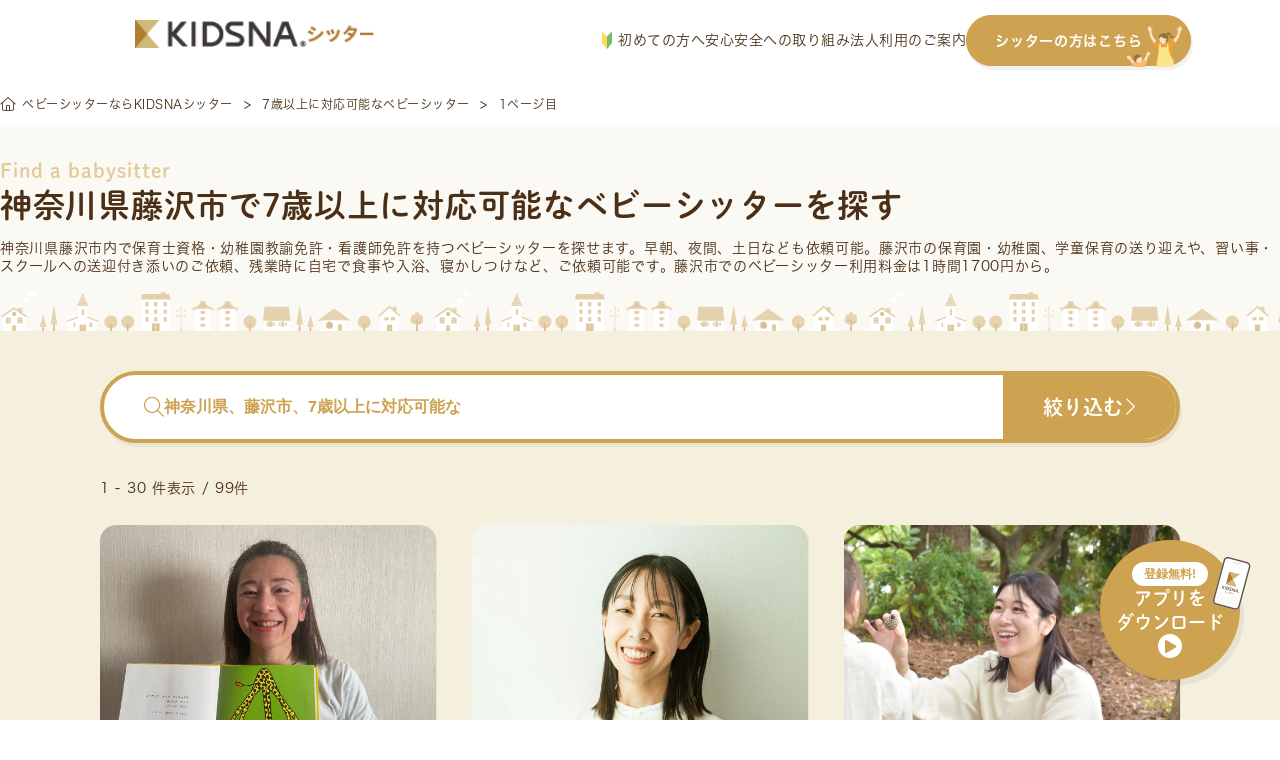

--- FILE ---
content_type: text/html; charset=UTF-8
request_url: https://sitter.kidsna.com/pref/kanagawa/fujisawa/tag/over_7_years
body_size: 70624
content:

<!DOCTYPE html>
<html lang="ja">
<head prefix="og: http://ogp.me/ns# fb: http://ogp.me/ns/fb# article: http://ogp.me/ns/article#">
  <meta charset="UTF-8">

  
  <!-- Google Tag Manager -->
<script>
 function loadgtm(w,d,s,l,i){
   w[l]=w[l]||[];w[l].push({'gtm.start':
   new Date().getTime(),event:'gtm.js'});var f=d.getElementsByTagName(s)[0],
   j=d.createElement(s),dl=l!='dataLayer'?'&l='+l:'';j.async=true;j.src=
   'https://www.googletagmanager.com/gtm.js?id='+i+dl;f.parentNode.insertBefore(j,f);
 };
 window.onload=function(){loadgtm(window,document,'script','dataLayer','GTM-KFSVKZB');};
</script>
<!-- End Google Tag Manager -->


  
  <!-- Optimize Next -->
<script>(function(p,r,o,j,e,c,t,g){
  p['_'+t]={};g=r.createElement('script');g.src='https://www.googletagmanager.com/gtm.js?id=GTM-'+t;r[o].prepend(g);
  g=r.createElement('style');g.innerText='.'+e+t+'{visibility:hidden!important}';r[o].prepend(g);
  r[o][j].add(e+t);setTimeout(function(){if(r[o][j].contains(e+t)){r[o][j].remove(e+t);p['_'+t]=0}},c)
})(window,document,'documentElement','classList','loading',2000,'5XMQLJ4D')</script>
<!-- End Optimize Next -->

  
  <link rel="icon" type="image/x-icon" href="/assets/images/common/favicon.ico">
  <link rel="apple-touch-icon"         href="/assets/images/common/apple-touch-icon.png">

  
  
<title>神奈川県藤沢市で7歳以上に対応可能なベビーシッターを探す</title>
<meta name="keyword"             content="kidsnasitter,KIDSNAシッター,キズナシッター,ベビーシッター,育児,一時保育,送迎,料金,無料,利用,資格,保育士,幼稚園教諭,看護師">
<meta name="description"         content="【神奈川県藤沢市で7歳以上に対応可能なベビーシッターをお探しの方へ】送迎/一時保育/病児保育/定期予約など、様々なシーンでご利用いただけます。有資格者100%・全員審査済・保険完備で安心。利用料金は1時間1,600円から。">
<meta property="og:title"        content="神奈川県藤沢市で7歳以上に対応可能なベビーシッターを探す">
<meta property="og:site_name"    content="キズナシッター">
<meta property="og:description"  content="【神奈川県藤沢市で7歳以上に対応可能なベビーシッターをお探しの方へ】送迎/一時保育/病児保育/定期予約など、様々なシーンでご利用いただけます。有資格者100%・全員審査済・保険完備で安心。利用料金は1時間1,600円から。">
<meta property="og:image"        content="">
<meta property="og:type"         content="website">
<meta property="og:url"          content="https://sitter.kidsna.com">
<meta property="fb:app_id"       content="1396413923780590">
<meta name="twitter:card"        content="summary_large_image">
<meta name="twitter:site"        content="@KIDSNA_Sitter">
<meta name="twitter:title"       content="神奈川県藤沢市で7歳以上に対応可能なベビーシッターを探す">
<meta name="twitter:description" content="【神奈川県藤沢市で7歳以上に対応可能なベビーシッターをお探しの方へ】送迎/一時保育/病児保育/定期予約など、様々なシーンでご利用いただけます。有資格者100%・全員審査済・保険完備で安心。利用料金は1時間1,600円から。">
<meta name="twitter:image"       content="">


  
  <link rel="canonical" href="https://sitter.kidsna.com/pref/kanagawa/fujisawa/tag/over_7_years">

  
  <link href="/assets//fontawesome/css/fontawesome.css" rel="stylesheet">
  <link href="/assets//fontawesome/css/solid.css" rel="stylesheet">
  <link href="/assets//fontawesome/css/light.css" rel="stylesheet">
  <link href="/assets//fontawesome/css/brands.css" rel="stylesheet">

  
  <link rel="stylesheet" href="https://s3-ap-northeast-1.amazonaws.com/assets.nextbeat.net/kidsna-sit/sit-web/5.0.100-UI/shared/pc/common.css">
  <link rel="stylesheet" href="https://s3-ap-northeast-1.amazonaws.com/assets.nextbeat.net/kidsna-sit/sit-web/5.0.100-UI/site/pc-customer/main.css">
  

  
  <meta http-equiv="Pragma"          content="no-cache">
  <meta http-equiv="Cache-Control"   content="no-cache">
  <meta http-equiv="Expires"         content="Thu, 01 Dec 1994 16:00:00GMT">
  <meta http-equiv="X-UA-Compatible" content="IE=edge">
  <meta http-equiv="Content-Type"    content="text/html;charset=UTF-8">
  <meta name="viewport"              content="width=device-width, initial-scale=1.0">

  
  
  <script type="application/ld+json">{"@context":"https://schema.org","@type":"BreadcrumbList","itemListElement":[{"@type":"ListItem","position":1,"name":"ベビーシッターならKIDSNAシッター","item":"https://sitter.kidsna.com/"},{"@type":"ListItem","position":2,"name":"7歳以上に対応可能なベビーシッター","item":"https://sitter.kidsna.com/pref/kanagawa/fujisawa/tag/over_7_years"},{"@type":"ListItem","position":3,"name":"1ページ目"}]}</script>
  

  
  
  <meta name="robots" content="noindex">
  
  
  <meta name="facebook-domain-verification" content="eap9ncs6tqlexv2urlgrg7m6ufy1p2" />

  <script>
    (function(d) {
      var config = {
          kitId: 'egk7dtx',
          scriptTimeout: 3000,
          async: true
        },
        h=d.documentElement,t=setTimeout(function(){h.className=h.className.replace(/\bwf-loading\b/g,"")+" wf-inactive";},config.scriptTimeout),tk=d.createElement("script"),f=false,s=d.getElementsByTagName("script")[0],a;h.className+=" wf-loading";tk.src='https://use.typekit.net/'+config.kitId+'.js';tk.async=true;tk.onload=tk.onreadystatechange=function(){a=this.readyState;if(f||a&&a!="complete"&&a!="loaded")return;f=true;clearTimeout(t);try{Typekit.load(config)}catch(e){}};s.parentNode.insertBefore(tk,s)
    })(document);
  </script>
  <link
    rel="stylesheet"
    href="https://cdn.jsdelivr.net/npm/swiper@11/swiper-bundle.min.css"
  />

  <script src="https://cdn.jsdelivr.net/npm/swiper@11/swiper-bundle.min.js"></script>

<body>

<!-- Google Tag Manager (noscript) -->
<noscript>
  <iframe src="https://www.googletagmanager.com/ns.html?id=GTM-KFSVKZB"
          height="0" width="0" style="display:none;visibility:hidden">
  </iframe>
</noscript>
<!-- End Google Tag Manager (noscript) -->

<script
  src         = "https://code.jquery.com/jquery-3.4.1.min.js"
  integrity   = "sha256-CSXorXvZcTkaix6Yvo6HppcZGetbYMGWSFlBw8HfCJo="
  crossorigin = "anonymous"
></script>


<header id="nav-global-v2" class="content">

  <div class="content__left">
    <a class="logo" href="/">
      








  <img
     alt   = "KIDSNAシッター"      
     class = "logo__image" 
    src    = "/assets/images/pc/common/logo.png"
    srcset = "
  
    /assets/images/pc/common/logo.png 1x
     , 
  
    /assets/images/pc/common/logo@2x.png 2x
    
  
"
  >


    </a>
  </div>

  <div class="content__right">
    <nav class="navigation">
      <a href="https://sitter.kidsna.com/article/article/18044" class="navigation__link">
        <img src="/assets/images/pc/common/customer_pc_beginner.svg" alt="image.customer_pc_beginner" class="navigation__icon">
        初めての方へ
      </a>
      <a href="https://sitter.kidsna.com/article/article/10006" class="navigation__link">安心安全への取り組み</a>
      <a href="https://sitter.kidsna.com/article/article/7991" class="navigation__link">法人利用のご案内</a>
      <a href="/sitter" class="navigation__link button">
        シッターの方はこちら
        <img src="/assets/images/pc/common/customer_pc_to_sitter.svg" alt="image.customer_pc_to_sitter" class="navigation__link button__icon">
      </a>
    </nav>
  </div>
</header>

<script>
  document.addEventListener('DOMContentLoaded', function() {
    const header = document.getElementById('nav-global-v2');

    window.addEventListener('scroll', function() {
      if (window.scrollY > 0) {
        header.classList.add('scrolled');
      } else {
        header.classList.remove('scrolled');
      }
    });
  });
</script>


<main id="main-content_v2" style="padding-top: 83px">
  
  




<article id="site-customer-search-sitter-result">
  
      
      <div id="main-content__content">
  

  <section id="breadcrumb-v2">
    <ul class="breadcrumb">
    
      <li class="breadcrumb__item">
            <a href="/" class="item__link">
            <i class="fal fa-home-alt"></i>
            <span class="item__text">ベビーシッターならKIDSNAシッター</span>
            </a>
            </li>
    
      <li class="breadcrumb__item">
            <a href="/pref/kanagawa/fujisawa/tag/over_7_years" class="item__link">
            <span class="item__text">7歳以上に対応可能なベビーシッター</span>
            </a>
            </li>
    
      <li class="breadcrumb__item">
            <span class="item__text">1ページ目</span>
            </li>
    
    </ul>
  </section>


  <section id="site-customer-search__sitter-list">
  <div class="section__header">
    <div class="header__item subtitle">Find a babysitter</div>
    <h1 class="header__item title">神奈川県藤沢市で7歳以上に対応可能なベビーシッターを探す</h1>
    
      <div class="header__item description">
        
        神奈川県藤沢市内で保育士資格・幼稚園教諭免許・看護師免許を持つ<a href="/" class="link">ベビーシッター</a>を探せます。早朝、夜間、土日なども依頼可能。藤沢市の保育園・幼稚園、学童保育の送り迎えや、習い事・スクールへの送迎付き添いのご依頼、残業時に自宅で食事や入浴、寝かしつけなど、ご依頼可能です。藤沢市でのベビーシッター利用料金は1時間1700円から。
      </div>
    
    
    
  </div>

  <div class="section__body">
    <div class="body__header">
      <button class="header__button search-bar open-sitter-search-modal">
        <div class="search-bar__placeholder">
          <i class="fal fa-search search-bar__icon"></i>
          <span class="search-bar__text ">神奈川県、藤沢市、7歳以上に対応可能な</span>
        </div>
        <div class="search-bar__action">
          <span class="action__text">絞り込む</span>
          <i class="fal fa-chevron-right action__icon"></i>
        </div>
      </button>

      <div class="header__sub">
        <div class="sub__item count">
          1 - 30 件表示 / 99件
        </div>
        
      </div>
    </div>

    <ul class="body__item sitter-list">
      
        
  <li class="list__item sitter">
    <a class="sitter__content" href=/search/207653>
      <div class="sitter__content thumbnail">
        
          <img src=https://d1q9kqjju7b0b2.cloudfront.net/76/207653/workflow/76/207653/sitter-photo-1BMirkjIdIQ9evxCRmqgiDxjdE1KYsJzDLYqCDQ5ZifPOJKbyb5vnBY1ziVTR4Lz?dw=1200&amp;dh=800&amp;Expires=1769383322&amp;Signature=oSQW~2zCVozXJYog3kRC8J3BUfvzQ-QcEqGJDUM~LgvzCz8f1OGDzs7O10z53sQNhkZ32Ro6YQxGyJsQbCyEBfoKjZ88GXop4mry2hai~DhBHiow3QV5lbP1ojuTRWZS0IkT2yrtw2zyGJhr8WJqYr7MmtvAO09Jvdm0bEQjc5qtrAdKhvxOK8ana7G~JCujtsyFGOnUF3LzP5WRo8n6pBROlR9gfJqO8PI9s10UZdTdVJWCiFVABgQuuuOdTLH9Ugcw1i9I4BRZg3mgba17CHTTs55TPOVcaxc9BbSrKb4FwWPOGPd-onnyKBR3rl93jEvzl-5FUEBDMrhH75~s2w__&amp;Key-Pair-Id=K3G7MZG0UNO9HW alt=【0歳得意です】仕事も子育てもどっちも大切に✨“もう1人の家族”として一緒に子育て
公立保育園25年の経験あり loading="lazy">
        
        <div class="thumbnail__fee">
          <span>¥</span>
          <span class="fee__value">3,500</span>
          <span class="fee__unit">/時間</span>
        </div>
        
      </div>
      <div class="sitter__content info">
        <div class="info__item cert">
          
            <div class="cert__item IS_NURSERY_TEACHER">保育士</div>
          
        </div>

        <div class="info__item catchphrase">
          【0歳得意です】仕事も子育てもどっちも大切に✨“もう1人の家族”として一緒に子育て
公立保育園25年の経験あり
        </div>

        <div class="info__item deal">
          <div class="deal__item location">
            <img src="/assets/images/pc/site/customer/search/icon_area.svg" alt="" class="location__icon">
            <span class="location__value">
              
                東京都小平市
              
            </span>
          </div>

          <div class="deal__item options">
            
              <div class="options__item regular">
                <span class="options__text">定期</span>
              </div>
            
            
              <div class="options__item sick-child-care">
                <img class="options__icon" src="/assets/images/pc/site/customer/search/icon_sick_child_care.svg" alt="">
                <span class="options__text">病児</span>
              </div>
            
          </div>
        </div>
        
        <div class="info__item achievements">
          <div class="achievements__item work-year">
            <span class="work-year__label">実務歴</span>
            <span class="work-year__value">26年</span>
          </div>

          <div class="achievements__item score">
            <div class="score__stars">
              
                
                  <span class="star-off">★</span>
                
              
                
                  <span class="star-off">★</span>
                
              
                
                  <span class="star-off">★</span>
                
              
                
                  <span class="star-off">★</span>
                
              
                
                  <span class="star-off">★</span>
                
              
            </div>
            <span class="score__value">(0回)</span>
          </div>
        </div>
        <div class="info__item schedule">
          
            <div class="schedule__item">
              <div class="item__date">26 月</div>
              <div class="item__value IS_VACANCY">
                
                  <p class="value__text">08:00</p>
                  <p class="value__text unit">-</p>
                  <p class="value__text">20:30</p>
                
                
              </div>
            </div>
          
            <div class="schedule__item">
              <div class="item__date">27 火</div>
              <div class="item__value IS_VACANCY">
                
                  <p class="value__text">08:00</p>
                  <p class="value__text unit">-</p>
                  <p class="value__text">20:30</p>
                
                
              </div>
            </div>
          
            <div class="schedule__item">
              <div class="item__date">28 水</div>
              <div class="item__value IS_VACANCY">
                
                  <p class="value__text">08:00</p>
                  <p class="value__text unit">-</p>
                  <p class="value__text">20:30</p>
                
                
              </div>
            </div>
          
            <div class="schedule__item">
              <div class="item__date">29 木</div>
              <div class="item__value IS_VACANCY">
                
                  <p class="value__text">08:00</p>
                  <p class="value__text unit">-</p>
                  <p class="value__text">20:30</p>
                
                
              </div>
            </div>
          
            <div class="schedule__item">
              <div class="item__date">30 金</div>
              <div class="item__value IS_VACANCY">
                
                  <p class="value__text">08:00</p>
                  <p class="value__text unit">-</p>
                  <p class="value__text">20:30</p>
                
                
              </div>
            </div>
          
            <div class="schedule__item">
              <div class="item__date">31 土</div>
              <div class="item__value IS_VACANCY">
                
                  <p class="value__text">08:00</p>
                  <p class="value__text unit">-</p>
                  <p class="value__text">20:30</p>
                
                
              </div>
            </div>
          
            <div class="schedule__item">
              <div class="item__date">01 日</div>
              <div class="item__value IS_VACANCY">
                
                  <p class="value__text">08:00</p>
                  <p class="value__text unit">-</p>
                  <p class="value__text">20:30</p>
                
                
              </div>
            </div>
          
        </div>
      </div>
    </a>
  </li>

      
        
  <li class="list__item sitter">
    <a class="sitter__content" href=/search/193431>
      <div class="sitter__content thumbnail">
        
          <img src=https://d1q9kqjju7b0b2.cloudfront.net/34/193431/workflow/34/193431/sitter-photo-ilD0UgMWPKz4eeCqmNsk9Y6nAWA3riYxi3hO0SMExPJu9HHKikcbpj8Ka4CII724?dw=1200&amp;dh=800&amp;Expires=1769383322&amp;Signature=IHaYgwJ4AZaHlKbFYieK8Qjde1smyQOL54yA25spm8dy-HTnVZEVu~9ICZJB8cd-tqXnAozWeUSovQGdeuCIrb3OGSByovwNT3G2TtCKWyk7bgaQjnFg8XkmoH3Ro~AQwnnij2pMR14xhz4MWU4G6eqjeOEuamvROqrv3inOJZGqqU2JScJrcPydCwBsNOmvdQxeM5ADLctSx1YZ1qHancTgG1qQyej3sZALiZDuIA3JIATbsWKDMD5Gmw-8ADD1LPKE3ta25XXBiU~RCZEOpKatBArbqG3vkNbpUVPNPLcnc~Y7783NnPJW4F4pc9e1c8fVdS2rqtkPU2GaMyhizA__&amp;Key-Pair-Id=K3G7MZG0UNO9HW alt=【新生児からのお預かりOK】
助産師19年目。
小さな命に寄り添ってきた経験で、
安心をお子さまにお届けします。 loading="lazy">
        
        <div class="thumbnail__fee">
          <span>¥</span>
          <span class="fee__value">2,600</span>
          <span class="fee__unit">/時間</span>
        </div>
        
      </div>
      <div class="sitter__content info">
        <div class="info__item cert">
          
            <div class="cert__item IS_NURSE">看護師</div>
          
        </div>

        <div class="info__item catchphrase">
          【新生児からのお預かりOK】
助産師19年目。
小さな命に寄り添ってきた経験で、
安心をお子さまにお届けします。
        </div>

        <div class="info__item deal">
          <div class="deal__item location">
            <img src="/assets/images/pc/site/customer/search/icon_area.svg" alt="" class="location__icon">
            <span class="location__value">
              
                神奈川県川崎市中原区
              
            </span>
          </div>

          <div class="deal__item options">
            
            
              <div class="options__item sick-child-care">
                <img class="options__icon" src="/assets/images/pc/site/customer/search/icon_sick_child_care.svg" alt="">
                <span class="options__text">病児</span>
              </div>
            
          </div>
        </div>
        
        <div class="info__item achievements">
          <div class="achievements__item work-year">
            <span class="work-year__label">実務歴</span>
            <span class="work-year__value">19年</span>
          </div>

          <div class="achievements__item score">
            <div class="score__stars">
              
                
                  <span class="star-off">★</span>
                
              
                
                  <span class="star-off">★</span>
                
              
                
                  <span class="star-off">★</span>
                
              
                
                  <span class="star-off">★</span>
                
              
                
                  <span class="star-off">★</span>
                
              
            </div>
            <span class="score__value">(0回)</span>
          </div>
        </div>
        <div class="info__item schedule">
          
            <div class="schedule__item">
              <div class="item__date">26 月</div>
              <div class="item__value IS_CLOSED">
                
                
                  <p class="value__text">×</p>
                
              </div>
            </div>
          
            <div class="schedule__item">
              <div class="item__date">27 火</div>
              <div class="item__value IS_VACANCY">
                
                  <p class="value__text">11:00</p>
                  <p class="value__text unit">-</p>
                  <p class="value__text">14:00</p>
                
                
              </div>
            </div>
          
            <div class="schedule__item">
              <div class="item__date">28 水</div>
              <div class="item__value IS_VACANCY">
                
                  <p class="value__text">09:00</p>
                  <p class="value__text unit">-</p>
                  <p class="value__text">18:00</p>
                
                
              </div>
            </div>
          
            <div class="schedule__item">
              <div class="item__date">29 木</div>
              <div class="item__value IS_CLOSED">
                
                
                  <p class="value__text">×</p>
                
              </div>
            </div>
          
            <div class="schedule__item">
              <div class="item__date">30 金</div>
              <div class="item__value IS_CLOSED">
                
                
                  <p class="value__text">×</p>
                
              </div>
            </div>
          
            <div class="schedule__item">
              <div class="item__date">31 土</div>
              <div class="item__value IS_CLOSED">
                
                
                  <p class="value__text">×</p>
                
              </div>
            </div>
          
            <div class="schedule__item">
              <div class="item__date">01 日</div>
              <div class="item__value IS_CLOSED">
                
                
                  <p class="value__text">×</p>
                
              </div>
            </div>
          
        </div>
      </div>
    </a>
  </li>

      
        
  <li class="list__item sitter">
    <a class="sitter__content" href=/search/191048>
      <div class="sitter__content thumbnail">
        
          <img src=https://d1q9kqjju7b0b2.cloudfront.net/10/191048/workflow/10/191048/sitter-photo-wSh40IsXtIkR1tauhpX3iuj2OheE1J39EgTxFt4K1qRQv1UKEgxWFIPz3EQq1aSE?dw=1200&amp;dh=800&amp;Expires=1769383322&amp;Signature=Qj3rJ5urGTWCUHSihzQ5MIqkOzB4KjVjUiiJTR5Us3-gTvRrGkGzgQH-ijlSt3VMWBFhKNtQpBI3oaiq5NoIYV3VEuh1AXliXlIXl-4oF20FgcHx8qe5OsCXyQfnF1-4hxEReuwJAdPYcp7HtkGRi7c5w7U9~9aXeikVP-X9O-ADFgLxp68uZ~bmG0BqWF32QeXm~TVlR7eFQ978oVOGy8BZHcegqEVGWj5o-cWUN7V6QQc6k9IwIlJegEQ74AW~RUXkerfRPYCU9t~bKAIitwyTWV6CDYoTlZ73msGtTZMKrfH~w0p7BM1hu~MeLgOWSolW5auTrxXitBsey-TAcw__&amp;Key-Pair-Id=K3G7MZG0UNO9HW alt=日々家事や育児、お仕事を頑張るママ、パパの味方に✨お子さん一人ひとりのペースに合わせた関わりを大切にしています💓 loading="lazy">
        
        <div class="thumbnail__fee">
          <span>¥</span>
          <span class="fee__value">2,300</span>
          <span class="fee__unit">/時間</span>
        </div>
        
      </div>
      <div class="sitter__content info">
        <div class="info__item cert">
          
            <div class="cert__item IS_NURSERY_TEACHER">保育士</div>
          
        </div>

        <div class="info__item catchphrase">
          日々家事や育児、お仕事を頑張るママ、パパの味方に✨お子さん一人ひとりのペースに合わせた関わりを大切にしています💓
        </div>

        <div class="info__item deal">
          <div class="deal__item location">
            <img src="/assets/images/pc/site/customer/search/icon_area.svg" alt="" class="location__icon">
            <span class="location__value">
              
                神奈川県横浜市磯子区
              
            </span>
          </div>

          <div class="deal__item options">
            
              <div class="options__item regular">
                <span class="options__text">定期</span>
              </div>
            
            
          </div>
        </div>
        
        <div class="info__item achievements">
          <div class="achievements__item work-year">
            <span class="work-year__label">実務歴</span>
            <span class="work-year__value">11年</span>
          </div>

          <div class="achievements__item score">
            <div class="score__stars">
              
                
                  <span class="star-on">★</span>
                
              
                
                  <span class="star-on">★</span>
                
              
                
                  <span class="star-on">★</span>
                
              
                
                  <span class="star-on">★</span>
                
              
                
                  <span class="star-on">★</span>
                
              
            </div>
            <span class="score__value">(13回)</span>
          </div>
        </div>
        <div class="info__item schedule">
          
            <div class="schedule__item">
              <div class="item__date">26 月</div>
              <div class="item__value IS_CLOSED">
                
                
                  <p class="value__text">×</p>
                
              </div>
            </div>
          
            <div class="schedule__item">
              <div class="item__date">27 火</div>
              <div class="item__value IS_CLOSED">
                
                
                  <p class="value__text">×</p>
                
              </div>
            </div>
          
            <div class="schedule__item">
              <div class="item__date">28 水</div>
              <div class="item__value IS_FULL">
                
                
                  <p class="value__text">FULL</p>
                
              </div>
            </div>
          
            <div class="schedule__item">
              <div class="item__date">29 木</div>
              <div class="item__value IS_CLOSED">
                
                
                  <p class="value__text">×</p>
                
              </div>
            </div>
          
            <div class="schedule__item">
              <div class="item__date">30 金</div>
              <div class="item__value IS_VACANCY">
                
                  <p class="value__text">14:00</p>
                  <p class="value__text unit">-</p>
                  <p class="value__text">17:00</p>
                
                
              </div>
            </div>
          
            <div class="schedule__item">
              <div class="item__date">31 土</div>
              <div class="item__value IS_CLOSED">
                
                
                  <p class="value__text">×</p>
                
              </div>
            </div>
          
            <div class="schedule__item">
              <div class="item__date">01 日</div>
              <div class="item__value IS_CLOSED">
                
                
                  <p class="value__text">×</p>
                
              </div>
            </div>
          
        </div>
      </div>
    </a>
  </li>

      
        
  <li class="list__item sitter">
    <a class="sitter__content" href=/search/189011>
      <div class="sitter__content thumbnail">
        
          <img src=https://d1q9kqjju7b0b2.cloudfront.net/90/189011/workflow/90/189011/sitter-photo-djOnQLTOwMOXYox5ObAKHkLdSCHsj4s0SPCalCTt7oeJq2hJduxYBz224XV4nDrr?dw=1200&amp;dh=800&amp;Expires=1769383322&amp;Signature=LY5JyEu7xCYC3itVKzWkCHIlwtUTdIfcSLEPyMN4~uUQ0lh~LVQOyGUrbT0xB4B9NCr1ChcMQTKfIOVNC44zYiSKF0H1BuPfesZffU59SGPP6kBJHuuSGTs7nrNJRPTUFOdXge-YTeNk0Iz~iuqe9ccW1y8oh6BFIZXtVZD3P--M2gL1ltj9VFIvwv0m1J3pRwPGI--9N0fiDGhpnM~noA42vOR~z5ws9ASXHTbUJ7BmtSNqyBWU7xVb2~yx-nF25HF09bj9fw8XKde5Autxhh~weTpWE36ly3tVDA8jmVlYNm~bn53pUa8kph9HaVzItMEmHbvyQtqV6CC~1hEmtQ__&amp;Key-Pair-Id=K3G7MZG0UNO9HW alt=子ども大好き！土日は親子イベントで様々な子どや親御さんたちと触れ合う日々！ベントでの見守りや主張見守り承ります⭐︎ loading="lazy">
        
        <div class="thumbnail__fee">
          <span>¥</span>
          <span class="fee__value">2,500</span>
          <span class="fee__unit">/時間</span>
        </div>
        
      </div>
      <div class="sitter__content info">
        <div class="info__item cert">
          
            <div class="cert__item IS_NURSERY_TEACHER">保育士</div>
          
        </div>

        <div class="info__item catchphrase">
          子ども大好き！土日は親子イベントで様々な子どや親御さんたちと触れ合う日々！ベントでの見守りや主張見守り承ります⭐︎
        </div>

        <div class="info__item deal">
          <div class="deal__item location">
            <img src="/assets/images/pc/site/customer/search/icon_area.svg" alt="" class="location__icon">
            <span class="location__value">
              
                千葉県千葉市美浜区
              
            </span>
          </div>

          <div class="deal__item options">
            
              <div class="options__item regular">
                <span class="options__text">定期</span>
              </div>
            
            
          </div>
        </div>
        
        <div class="info__item achievements">
          <div class="achievements__item work-year">
            <span class="work-year__label">実務歴</span>
            <span class="work-year__value">0年</span>
          </div>

          <div class="achievements__item score">
            <div class="score__stars">
              
                
                  <span class="star-off">★</span>
                
              
                
                  <span class="star-off">★</span>
                
              
                
                  <span class="star-off">★</span>
                
              
                
                  <span class="star-off">★</span>
                
              
                
                  <span class="star-off">★</span>
                
              
            </div>
            <span class="score__value">(0回)</span>
          </div>
        </div>
        <div class="info__item schedule">
          
            <div class="schedule__item">
              <div class="item__date">26 月</div>
              <div class="item__value IS_VACANCY">
                
                  <p class="value__text">07:00</p>
                  <p class="value__text unit">-</p>
                  <p class="value__text">14:00</p>
                
                
              </div>
            </div>
          
            <div class="schedule__item">
              <div class="item__date">27 火</div>
              <div class="item__value IS_CLOSED">
                
                
                  <p class="value__text">×</p>
                
              </div>
            </div>
          
            <div class="schedule__item">
              <div class="item__date">28 水</div>
              <div class="item__value IS_CLOSED">
                
                
                  <p class="value__text">×</p>
                
              </div>
            </div>
          
            <div class="schedule__item">
              <div class="item__date">29 木</div>
              <div class="item__value IS_VACANCY">
                
                  <p class="value__text">09:00</p>
                  <p class="value__text unit">-</p>
                  <p class="value__text">19:00</p>
                
                
              </div>
            </div>
          
            <div class="schedule__item">
              <div class="item__date">30 金</div>
              <div class="item__value IS_CLOSED">
                
                
                  <p class="value__text">×</p>
                
              </div>
            </div>
          
            <div class="schedule__item">
              <div class="item__date">31 土</div>
              <div class="item__value IS_VACANCY">
                
                  <p class="value__text">08:00</p>
                  <p class="value__text unit">-</p>
                  <p class="value__text">15:00</p>
                
                
              </div>
            </div>
          
            <div class="schedule__item">
              <div class="item__date">01 日</div>
              <div class="item__value IS_CLOSED">
                
                
                  <p class="value__text">×</p>
                
              </div>
            </div>
          
        </div>
      </div>
    </a>
  </li>

      
        
  <li class="list__item sitter">
    <a class="sitter__content" href=/search/187492>
      <div class="sitter__content thumbnail">
        
          <img src=https://d1q9kqjju7b0b2.cloudfront.net/74/187492/workflow/74/187492/sitter-photo-y5u0MsQhUjjPRDfjAyBZ7EU3CzOdgvz8eYg7C1kFSfrKSB570m3HymY0YJJsMB36?dw=1200&amp;dh=800&amp;Expires=1769383322&amp;Signature=t~A2PdrzVKJX8R-5l-dJe0Ao1sZHs~pvHaeVuAwVHjico0UiBmw6bJ9FI2vJtaCoT94gae~Gd-mSSKt0vph7nxbHK0r~xpBG5fqxT-BkxKYJe4yU3PWRl2~BavwjqX~i51fN2Uni1DjJLCTeu1dlWHwroV6J0yYCpT~Esf5aQzSGv6qju6981O~z3MP8SH1pwSvLPRr1ovhMImbt6tjLvIlLy9qlQb5XLhNX5k46SMmJCTavzZgq-1A5O2-MdtzkCs0eWVvTM2Xa1P-92k6qYKhrzKKZcANASBoM~itl5oXlhSyOOl2VlBrNrc5VyJRCV1xYDnHWJ2tNsIjBED1nrw__&amp;Key-Pair-Id=K3G7MZG0UNO9HW alt=他社神奈川1位経験有★サポート回数550件160家庭★クラスリーダー.療育経験★カウンセラー資格★気持ちに寄り添う保育 loading="lazy">
        
        <div class="thumbnail__fee">
          <span>¥</span>
          <span class="fee__value">3,000</span>
          <span class="fee__unit">/時間</span>
        </div>
        
      </div>
      <div class="sitter__content info">
        <div class="info__item cert">
          
            <div class="cert__item IS_NURSERY_TEACHER">保育士</div>
          
        </div>

        <div class="info__item catchphrase">
          他社神奈川1位経験有★サポート回数550件160家庭★クラスリーダー.療育経験★カウンセラー資格★気持ちに寄り添う保育
        </div>

        <div class="info__item deal">
          <div class="deal__item location">
            <img src="/assets/images/pc/site/customer/search/icon_area.svg" alt="" class="location__icon">
            <span class="location__value">
              
                神奈川県横浜市中区
              
            </span>
          </div>

          <div class="deal__item options">
            
            
          </div>
        </div>
        
        <div class="info__item achievements">
          <div class="achievements__item work-year">
            <span class="work-year__label">実務歴</span>
            <span class="work-year__value">10年</span>
          </div>

          <div class="achievements__item score">
            <div class="score__stars">
              
                
                  <span class="star-on">★</span>
                
              
                
                  <span class="star-on">★</span>
                
              
                
                  <span class="star-on">★</span>
                
              
                
                  <span class="star-on">★</span>
                
              
                
                  <span class="star-on">★</span>
                
              
            </div>
            <span class="score__value">(7回)</span>
          </div>
        </div>
        <div class="info__item schedule">
          
            <div class="schedule__item">
              <div class="item__date">26 月</div>
              <div class="item__value IS_VACANCY">
                
                  <p class="value__text">07:00</p>
                  <p class="value__text unit">-</p>
                  <p class="value__text">15:00</p>
                
                
              </div>
            </div>
          
            <div class="schedule__item">
              <div class="item__date">27 火</div>
              <div class="item__value IS_VACANCY">
                
                  <p class="value__text">07:00</p>
                  <p class="value__text unit">-</p>
                  <p class="value__text">15:30</p>
                
                
              </div>
            </div>
          
            <div class="schedule__item">
              <div class="item__date">28 水</div>
              <div class="item__value IS_CLOSED">
                
                
                  <p class="value__text">×</p>
                
              </div>
            </div>
          
            <div class="schedule__item">
              <div class="item__date">29 木</div>
              <div class="item__value IS_CLOSED">
                
                
                  <p class="value__text">×</p>
                
              </div>
            </div>
          
            <div class="schedule__item">
              <div class="item__date">30 金</div>
              <div class="item__value IS_VACANCY">
                
                  <p class="value__text">07:00</p>
                  <p class="value__text unit">-</p>
                  <p class="value__text">15:00</p>
                
                
              </div>
            </div>
          
            <div class="schedule__item">
              <div class="item__date">31 土</div>
              <div class="item__value IS_VACANCY">
                
                  <p class="value__text">07:00</p>
                  <p class="value__text unit">-</p>
                  <p class="value__text">23:00</p>
                
                
              </div>
            </div>
          
            <div class="schedule__item">
              <div class="item__date">01 日</div>
              <div class="item__value IS_VACANCY">
                
                  <p class="value__text">07:00</p>
                  <p class="value__text unit">-</p>
                  <p class="value__text">18:00</p>
                
                
              </div>
            </div>
          
        </div>
      </div>
    </a>
  </li>

      
        
  <li class="list__item sitter">
    <a class="sitter__content" href=/search/180964>
      <div class="sitter__content thumbnail">
        
          <img src=https://d1q9kqjju7b0b2.cloudfront.net/09/180964/workflow/09/180964/sitter-photo-7cWC2RViz4y8Cotfy7eedmPDVsGu4X2ime3hm4CtlCla52Bpr8mN6HAQYPtWinMV?dw=1200&amp;dh=800&amp;Expires=1769383322&amp;Signature=t-14UZmuOhs8qV46VvmeaRMpZbrBWL0jJw-8IToNjy2i06BzylfUCgS1w07P7x9LDCExyWeVkpNGBgSIr9HJc1jXPVB73BtM75--a9F5YJ8O8-YwOC~2GR2sKm4-3vPGO1mLWLHRNkMV0msAuiUFK3CJuad7UOziDGTsy4QGjLbkKpTcmhYB4thA9mDizbOY7E-Qo2N3UF~tsMUmqWHwl7e0q9Kq2iyrSIYdocjc9B8pZrubcBCIxBBPxPuQi-s4JN8GakhxvM4zeospNQ7o3F0gH5kC~IrYatk8RSzH6kUSLtnIlxLMFE-r3EJPaf7eJTXQDpkIALyKyP~zJ3wjrw__&amp;Key-Pair-Id=K3G7MZG0UNO9HW alt=いつでもご相談ください！ loading="lazy">
        
        <div class="thumbnail__fee">
          <span>¥</span>
          <span class="fee__value">2,900</span>
          <span class="fee__unit">/時間</span>
        </div>
        
      </div>
      <div class="sitter__content info">
        <div class="info__item cert">
          
            <div class="cert__item IS_NURSERY_TEACHER">保育士</div>
          
        </div>

        <div class="info__item catchphrase">
          いつでもご相談ください！
        </div>

        <div class="info__item deal">
          <div class="deal__item location">
            <img src="/assets/images/pc/site/customer/search/icon_area.svg" alt="" class="location__icon">
            <span class="location__value">
              
                埼玉県志木市
              
            </span>
          </div>

          <div class="deal__item options">
            
            
          </div>
        </div>
        
        <div class="info__item achievements">
          <div class="achievements__item work-year">
            <span class="work-year__label">実務歴</span>
            <span class="work-year__value">12年</span>
          </div>

          <div class="achievements__item score">
            <div class="score__stars">
              
                
                  <span class="star-off">★</span>
                
              
                
                  <span class="star-off">★</span>
                
              
                
                  <span class="star-off">★</span>
                
              
                
                  <span class="star-off">★</span>
                
              
                
                  <span class="star-off">★</span>
                
              
            </div>
            <span class="score__value">(0回)</span>
          </div>
        </div>
        <div class="info__item schedule">
          
            <div class="schedule__item">
              <div class="item__date">26 月</div>
              <div class="item__value IS_CLOSED">
                
                
                  <p class="value__text">×</p>
                
              </div>
            </div>
          
            <div class="schedule__item">
              <div class="item__date">27 火</div>
              <div class="item__value IS_CLOSED">
                
                
                  <p class="value__text">×</p>
                
              </div>
            </div>
          
            <div class="schedule__item">
              <div class="item__date">28 水</div>
              <div class="item__value IS_CLOSED">
                
                
                  <p class="value__text">×</p>
                
              </div>
            </div>
          
            <div class="schedule__item">
              <div class="item__date">29 木</div>
              <div class="item__value IS_CLOSED">
                
                
                  <p class="value__text">×</p>
                
              </div>
            </div>
          
            <div class="schedule__item">
              <div class="item__date">30 金</div>
              <div class="item__value IS_CLOSED">
                
                
                  <p class="value__text">×</p>
                
              </div>
            </div>
          
            <div class="schedule__item">
              <div class="item__date">31 土</div>
              <div class="item__value IS_CLOSED">
                
                
                  <p class="value__text">×</p>
                
              </div>
            </div>
          
            <div class="schedule__item">
              <div class="item__date">01 日</div>
              <div class="item__value IS_CLOSED">
                
                
                  <p class="value__text">×</p>
                
              </div>
            </div>
          
        </div>
      </div>
    </a>
  </li>

      
        
  <li class="list__item sitter">
    <a class="sitter__content" href=/search/180023>
      <div class="sitter__content thumbnail">
        
          <img src=https://d1q9kqjju7b0b2.cloudfront.net/00/180023/workflow/00/180023/sitter-photo-OEM3YNxD2ZduZf2YlhvAxYYV1u8SZo5kgtXzgKGh0wSER3n4fB4ipiETumTtzmwx?dw=1200&amp;dh=800&amp;Expires=1769383322&amp;Signature=euibEQapkLMknGk4Y9Z5XI-stDCQM54tPKJXmMfrwjXYyXiZvDX0DVjjcGUoYV5WuapK5nXjvOu2Tg48YRux~ajs5rZfY91pUdR~dSGIk7rIAbiNiUytfFlcEppSM-4kG4qixVfryEXzpWFCBqUI98j3scXzeXnojHPo10rQrz95-F6neNfBNwWhre7o5wvQdoWn4s3-zBCZJa1~nbBCk9xeSYSIocfcImocXfwzmTqb0Eyca3DAHbAnp5pbTMHuqjjrJKIEzXLCvdL-muklxtwwPKCkwrBfMueYYTEqEJc4UVWLEZ3dz0Jv7Uoi7MLpbkH2EaW3HqgjUD4seXBhBA__&amp;Key-Pair-Id=K3G7MZG0UNO9HW alt=保育士歴７年・０〜２歳児担任の経験・お散歩が大好きです。お子さまが安心して楽しく過ごせるように、丁寧に関わっていきます。 loading="lazy">
        
        <div class="thumbnail__fee">
          <span>¥</span>
          <span class="fee__value">2,600</span>
          <span class="fee__unit">/時間</span>
        </div>
        
      </div>
      <div class="sitter__content info">
        <div class="info__item cert">
          
            <div class="cert__item IS_NURSERY_TEACHER">保育士</div>
          
            <div class="cert__item IS_KINDERGARTEN_TEACHER">幼稚園教諭</div>
          
        </div>

        <div class="info__item catchphrase">
          保育士歴７年・０〜２歳児担任の経験・お散歩が大好きです。お子さまが安心して楽しく過ごせるように、丁寧に関わっていきます。
        </div>

        <div class="info__item deal">
          <div class="deal__item location">
            <img src="/assets/images/pc/site/customer/search/icon_area.svg" alt="" class="location__icon">
            <span class="location__value">
              
                千葉県千葉市稲毛区
              
            </span>
          </div>

          <div class="deal__item options">
            
              <div class="options__item regular">
                <span class="options__text">定期</span>
              </div>
            
            
          </div>
        </div>
        
        <div class="info__item achievements">
          <div class="achievements__item work-year">
            <span class="work-year__label">実務歴</span>
            <span class="work-year__value">7年</span>
          </div>

          <div class="achievements__item score">
            <div class="score__stars">
              
                
                  <span class="star-on">★</span>
                
              
                
                  <span class="star-on">★</span>
                
              
                
                  <span class="star-on">★</span>
                
              
                
                  <span class="star-on">★</span>
                
              
                
                  <span class="star-on">★</span>
                
              
            </div>
            <span class="score__value">(3回)</span>
          </div>
        </div>
        <div class="info__item schedule">
          
            <div class="schedule__item">
              <div class="item__date">26 月</div>
              <div class="item__value IS_CLOSED">
                
                
                  <p class="value__text">×</p>
                
              </div>
            </div>
          
            <div class="schedule__item">
              <div class="item__date">27 火</div>
              <div class="item__value IS_CLOSED">
                
                
                  <p class="value__text">×</p>
                
              </div>
            </div>
          
            <div class="schedule__item">
              <div class="item__date">28 水</div>
              <div class="item__value IS_CLOSED">
                
                
                  <p class="value__text">×</p>
                
              </div>
            </div>
          
            <div class="schedule__item">
              <div class="item__date">29 木</div>
              <div class="item__value IS_CLOSED">
                
                
                  <p class="value__text">×</p>
                
              </div>
            </div>
          
            <div class="schedule__item">
              <div class="item__date">30 金</div>
              <div class="item__value IS_CLOSED">
                
                
                  <p class="value__text">×</p>
                
              </div>
            </div>
          
            <div class="schedule__item">
              <div class="item__date">31 土</div>
              <div class="item__value IS_CLOSED">
                
                
                  <p class="value__text">×</p>
                
              </div>
            </div>
          
            <div class="schedule__item">
              <div class="item__date">01 日</div>
              <div class="item__value IS_CLOSED">
                
                
                  <p class="value__text">×</p>
                
              </div>
            </div>
          
        </div>
      </div>
    </a>
  </li>

      
        
  <li class="list__item sitter">
    <a class="sitter__content" href=/search/178316>
      <div class="sitter__content thumbnail">
        
          <img src=https://d1q9kqjju7b0b2.cloudfront.net/83/178316/workflow/83/178316/sitter-photo-BGhk7OpRzOGU5t8KE6cTvE4AMG1RkgBIq9kCkquxa9uEVOix8ICaqmYTAadbQ7RQ?dw=1200&amp;dh=800&amp;Expires=1769383322&amp;Signature=hnF7Jijtmb1VmTvNp7Ruv4kye-ztxadNhQGxX5jeKYCEF8pXmZSAxcqLvVuOps~NPQd-BmrigFwVexlVIeKJWnNBUhkgHqR87lnYOdYOZugf0kwKlQ1~t~OaDNEKQeslXaEE0O1OoO7T2bXHmTW0rgW8ckxx1ZjQvlv0y-wpYeEFC4K47c~trhCtZ0rJluyN8eDQ45XrQGqqQJe6a2kCAfrZ8ikPWBzD3sNw4CGOzccbCHrvs2bo6IhNAyMUMA5W2UV6wf74ftP1MQ-R~gClX42DqwZYEruHzau-dtH1KzU22f55kWYvsOxi2GPF7GoJWz96ica9EMQznxvC8zqbTw__&amp;Key-Pair-Id=K3G7MZG0UNO9HW alt=【0歳2ヶ月～OK！】0～6歳担任経験有☆保育歴13年【他社シッター経験200件以上】 loading="lazy">
        
        <div class="thumbnail__fee">
          <span>¥</span>
          <span class="fee__value">4,200</span>
          <span class="fee__unit">/時間</span>
        </div>
        
      </div>
      <div class="sitter__content info">
        <div class="info__item cert">
          
            <div class="cert__item IS_NURSERY_TEACHER">保育士</div>
          
            <div class="cert__item IS_KINDERGARTEN_TEACHER">幼稚園教諭</div>
          
        </div>

        <div class="info__item catchphrase">
          【0歳2ヶ月～OK！】0～6歳担任経験有☆保育歴13年【他社シッター経験200件以上】
        </div>

        <div class="info__item deal">
          <div class="deal__item location">
            <img src="/assets/images/pc/site/customer/search/icon_area.svg" alt="" class="location__icon">
            <span class="location__value">
              
                東京都江東区
              
            </span>
          </div>

          <div class="deal__item options">
            
            
          </div>
        </div>
        
        <div class="info__item achievements">
          <div class="achievements__item work-year">
            <span class="work-year__label">実務歴</span>
            <span class="work-year__value">13年</span>
          </div>

          <div class="achievements__item score">
            <div class="score__stars">
              
                
                  <span class="star-off">★</span>
                
              
                
                  <span class="star-off">★</span>
                
              
                
                  <span class="star-off">★</span>
                
              
                
                  <span class="star-off">★</span>
                
              
                
                  <span class="star-off">★</span>
                
              
            </div>
            <span class="score__value">(0回)</span>
          </div>
        </div>
        <div class="info__item schedule">
          
            <div class="schedule__item">
              <div class="item__date">26 月</div>
              <div class="item__value IS_CLOSED">
                
                
                  <p class="value__text">×</p>
                
              </div>
            </div>
          
            <div class="schedule__item">
              <div class="item__date">27 火</div>
              <div class="item__value IS_CLOSED">
                
                
                  <p class="value__text">×</p>
                
              </div>
            </div>
          
            <div class="schedule__item">
              <div class="item__date">28 水</div>
              <div class="item__value IS_CLOSED">
                
                
                  <p class="value__text">×</p>
                
              </div>
            </div>
          
            <div class="schedule__item">
              <div class="item__date">29 木</div>
              <div class="item__value IS_CLOSED">
                
                
                  <p class="value__text">×</p>
                
              </div>
            </div>
          
            <div class="schedule__item">
              <div class="item__date">30 金</div>
              <div class="item__value IS_CLOSED">
                
                
                  <p class="value__text">×</p>
                
              </div>
            </div>
          
            <div class="schedule__item">
              <div class="item__date">31 土</div>
              <div class="item__value IS_CLOSED">
                
                
                  <p class="value__text">×</p>
                
              </div>
            </div>
          
            <div class="schedule__item">
              <div class="item__date">01 日</div>
              <div class="item__value IS_CLOSED">
                
                
                  <p class="value__text">×</p>
                
              </div>
            </div>
          
        </div>
      </div>
    </a>
  </li>

      
        
  <li class="list__item sitter">
    <a class="sitter__content" href=/search/175613>
      <div class="sitter__content thumbnail">
        
          <img src=https://d1q9kqjju7b0b2.cloudfront.net/56/175613/workflow/56/175613/sitter-photo-Dwa59yypoTc8v0YaPmGG0FO7745NXcWkrpixO36JxqzgI7qtnI0WhGSt5OCVdxxB?dw=1200&amp;dh=800&amp;Expires=1769383322&amp;Signature=nu8EtRtz-jayUF3mBhbgI6XWTf7IqpOdfJU2hF-7Pu8Zic5OD2dGIUw5BztsC-huad7EDZnWkTwTkv1A-xaTumDVNJlBJ~bZeROzci8AaU2HTmI5yIILhpUdYaHyGQdMDLloXjMTzs827cIq5OpHsZbbRYmCMHic9~h13N44lOX6wH6S9~DjDP~zC5O4vo3NzPtz1i61QnGwGEgK0sgV7TA~vQ5LMC-6wAHetYiLX~SZ1DT1LIFCRpdIBD22bQgiAQYO1I-FVPi~atGOie47o9ATrjmGRoJTYjwSLOimwF3~gcYig1XXvwD6wefeniR-F7BrhIBv2oWgDoX7qlk6pw__&amp;Key-Pair-Id=K3G7MZG0UNO9HW alt=時間を気にせず何時でもお問い合わせください！短時間、長時間、夜間、遠距離相談可能です loading="lazy">
        
        <div class="thumbnail__fee">
          <span>¥</span>
          <span class="fee__value">2,000</span>
          <span class="fee__unit">/時間</span>
        </div>
        
      </div>
      <div class="sitter__content info">
        <div class="info__item cert">
          
            <div class="cert__item IS_NURSERY_TEACHER">保育士</div>
          
            <div class="cert__item IS_KINDERGARTEN_TEACHER">幼稚園教諭</div>
          
        </div>

        <div class="info__item catchphrase">
          時間を気にせず何時でもお問い合わせください！短時間、長時間、夜間、遠距離相談可能です
        </div>

        <div class="info__item deal">
          <div class="deal__item location">
            <img src="/assets/images/pc/site/customer/search/icon_area.svg" alt="" class="location__icon">
            <span class="location__value">
              
                静岡県浜松市中央区
              
            </span>
          </div>

          <div class="deal__item options">
            
              <div class="options__item regular">
                <span class="options__text">定期</span>
              </div>
            
            
              <div class="options__item sick-child-care">
                <img class="options__icon" src="/assets/images/pc/site/customer/search/icon_sick_child_care.svg" alt="">
                <span class="options__text">病児</span>
              </div>
            
          </div>
        </div>
        
        <div class="info__item achievements">
          <div class="achievements__item work-year">
            <span class="work-year__label">実務歴</span>
            <span class="work-year__value">17年</span>
          </div>

          <div class="achievements__item score">
            <div class="score__stars">
              
                
                  <span class="star-on">★</span>
                
              
                
                  <span class="star-on">★</span>
                
              
                
                  <span class="star-on">★</span>
                
              
                
                  <span class="star-on">★</span>
                
              
                
                  <span class="star-on">★</span>
                
              
            </div>
            <span class="score__value">(23回)</span>
          </div>
        </div>
        <div class="info__item schedule">
          
            <div class="schedule__item">
              <div class="item__date">26 月</div>
              <div class="item__value IS_FULL">
                
                
                  <p class="value__text">FULL</p>
                
              </div>
            </div>
          
            <div class="schedule__item">
              <div class="item__date">27 火</div>
              <div class="item__value IS_AVAILABLE">
                
                  <p class="value__text">05:00</p>
                  <p class="value__text unit">-</p>
                  <p class="value__text">05:00</p>
                
                
              </div>
            </div>
          
            <div class="schedule__item">
              <div class="item__date">28 水</div>
              <div class="item__value IS_VACANCY">
                
                  <p class="value__text">05:00</p>
                  <p class="value__text unit">-</p>
                  <p class="value__text">05:00</p>
                
                
              </div>
            </div>
          
            <div class="schedule__item">
              <div class="item__date">29 木</div>
              <div class="item__value IS_VACANCY">
                
                  <p class="value__text">05:00</p>
                  <p class="value__text unit">-</p>
                  <p class="value__text">05:00</p>
                
                
              </div>
            </div>
          
            <div class="schedule__item">
              <div class="item__date">30 金</div>
              <div class="item__value IS_AVAILABLE">
                
                  <p class="value__text">05:00</p>
                  <p class="value__text unit">-</p>
                  <p class="value__text">05:00</p>
                
                
              </div>
            </div>
          
            <div class="schedule__item">
              <div class="item__date">31 土</div>
              <div class="item__value IS_VACANCY">
                
                  <p class="value__text">05:00</p>
                  <p class="value__text unit">-</p>
                  <p class="value__text">05:00</p>
                
                
              </div>
            </div>
          
            <div class="schedule__item">
              <div class="item__date">01 日</div>
              <div class="item__value IS_VACANCY">
                
                  <p class="value__text">05:00</p>
                  <p class="value__text unit">-</p>
                  <p class="value__text">05:00</p>
                
                
              </div>
            </div>
          
        </div>
      </div>
    </a>
  </li>

      
        
  <li class="list__item sitter">
    <a class="sitter__content" href=/search/173619>
      <div class="sitter__content thumbnail">
        
          <img src=https://d1q9kqjju7b0b2.cloudfront.net/36/173619/workflow/36/173619/sitter-photo-QpRGWuQY301uAeQuoIdl4beRhOcYsiQDSdMAgxIuyPCygb0PFm6Y3HZXKBPnNvha?dw=1200&amp;dh=800&amp;Expires=1769383322&amp;Signature=GuNmwiimPkpOvwpX757lUywF~UcyulsLkiJ8j3tK7zmPg9~eoEumfZo9~Ce-HDLN3V1gFoxxFjXE1xNXwV-Ucp5lUxGzxGoIgvJY3YfiDlpA4NTe2yal2gGfRA5FxAvxDlw~gwIj6LjMOvn~G1wVryYXZ8a8sdNioUCE2oGG9etulYCClDWHs~SLx3crSN2XUFJ2-R7xnxf6YGb-xrLn1Rz3YNv8okbTxx4g~3hBBApVLkrSUFzj-9mEFC8V1Fq~PWzSEXsTWUPGG4vsxFhNEsbRiTLONGJYRE9zqEkcKIlwHpXExcmytcRGJytrOOJh1SuioFPajViywuUPMQLFbA__&amp;Key-Pair-Id=K3G7MZG0UNO9HW alt=保育歴9年！シッターサポート回数400回以上！一人一人に寄り添った保育を！笑顔と元気で創造力を育むサポートいたします。 loading="lazy">
        
        <div class="thumbnail__fee">
          <span>¥</span>
          <span class="fee__value">3,000</span>
          <span class="fee__unit">/時間</span>
        </div>
        
      </div>
      <div class="sitter__content info">
        <div class="info__item cert">
          
            <div class="cert__item IS_NURSERY_TEACHER">保育士</div>
          
        </div>

        <div class="info__item catchphrase">
          保育歴9年！シッターサポート回数400回以上！一人一人に寄り添った保育を！笑顔と元気で創造力を育むサポートいたします。
        </div>

        <div class="info__item deal">
          <div class="deal__item location">
            <img src="/assets/images/pc/site/customer/search/icon_area.svg" alt="" class="location__icon">
            <span class="location__value">
              
                東京都多摩市
              
            </span>
          </div>

          <div class="deal__item options">
            
            
              <div class="options__item sick-child-care">
                <img class="options__icon" src="/assets/images/pc/site/customer/search/icon_sick_child_care.svg" alt="">
                <span class="options__text">病児</span>
              </div>
            
          </div>
        </div>
        
        <div class="info__item achievements">
          <div class="achievements__item work-year">
            <span class="work-year__label">実務歴</span>
            <span class="work-year__value">9年</span>
          </div>

          <div class="achievements__item score">
            <div class="score__stars">
              
                
                  <span class="star-off">★</span>
                
              
                
                  <span class="star-off">★</span>
                
              
                
                  <span class="star-off">★</span>
                
              
                
                  <span class="star-off">★</span>
                
              
                
                  <span class="star-off">★</span>
                
              
            </div>
            <span class="score__value">(0回)</span>
          </div>
        </div>
        <div class="info__item schedule">
          
            <div class="schedule__item">
              <div class="item__date">26 月</div>
              <div class="item__value IS_CLOSED">
                
                
                  <p class="value__text">×</p>
                
              </div>
            </div>
          
            <div class="schedule__item">
              <div class="item__date">27 火</div>
              <div class="item__value IS_CLOSED">
                
                
                  <p class="value__text">×</p>
                
              </div>
            </div>
          
            <div class="schedule__item">
              <div class="item__date">28 水</div>
              <div class="item__value IS_CLOSED">
                
                
                  <p class="value__text">×</p>
                
              </div>
            </div>
          
            <div class="schedule__item">
              <div class="item__date">29 木</div>
              <div class="item__value IS_CLOSED">
                
                
                  <p class="value__text">×</p>
                
              </div>
            </div>
          
            <div class="schedule__item">
              <div class="item__date">30 金</div>
              <div class="item__value IS_CLOSED">
                
                
                  <p class="value__text">×</p>
                
              </div>
            </div>
          
            <div class="schedule__item">
              <div class="item__date">31 土</div>
              <div class="item__value IS_CLOSED">
                
                
                  <p class="value__text">×</p>
                
              </div>
            </div>
          
            <div class="schedule__item">
              <div class="item__date">01 日</div>
              <div class="item__value IS_CLOSED">
                
                
                  <p class="value__text">×</p>
                
              </div>
            </div>
          
        </div>
      </div>
    </a>
  </li>

      
        
  <li class="list__item sitter">
    <a class="sitter__content" href=/search/170611>
      <div class="sitter__content thumbnail">
        
          <img src=https://d1q9kqjju7b0b2.cloudfront.net/06/170611/workflow/06/170611/sitter-photo-mes2fUHnAmdTNK5Dvn9RMSG5iyOzWm9l4IjOogrvow59JUk50KamM5SBf9AY2fm9?dw=1200&amp;dh=800&amp;Expires=1769383322&amp;Signature=n7d9AtngB8HOMXr2flVlw53mmBmHreS6FJ2x3AeyekQSFtyn3doDvTrdaj5xxLX~xJfxCCWj2ytNbGlYBeVfBEvUHxT1yVW8fF-bv8l4Dq4KmuEBy1Ry4iIhVK~Sg8MuNfHqEEeJmxqLDczNLcxwuvHx~8nGOL0ucNaLbYhPXGlEroXm70LKIP9OloqBGTiQwoHmJB56e8F9-F9pPrM5hU690fpYY--MYSMTRyIP0KYLSkIzQl0ED0zg1du~diNxqRN~IZNJlpJcOcaH4HY0hvIW5PZj1n3yz2bien33gApMIv1V1L~dw30ZVljt1oXCfeTxBf2ydvuUT33-C1EhiA__&amp;Key-Pair-Id=K3G7MZG0UNO9HW alt=保育歴6年！現在は基本土日、金曜夕方調整可能で対応OK！その他の曜日や時間は１ヶ月前にご相談頂ければ調整可能 loading="lazy">
        
        <div class="thumbnail__fee">
          <span>¥</span>
          <span class="fee__value">1,900</span>
          <span class="fee__unit">/時間</span>
        </div>
        
      </div>
      <div class="sitter__content info">
        <div class="info__item cert">
          
            <div class="cert__item IS_NURSERY_TEACHER">保育士</div>
          
            <div class="cert__item IS_KINDERGARTEN_TEACHER">幼稚園教諭</div>
          
        </div>

        <div class="info__item catchphrase">
          保育歴6年！現在は基本土日、金曜夕方調整可能で対応OK！その他の曜日や時間は１ヶ月前にご相談頂ければ調整可能
        </div>

        <div class="info__item deal">
          <div class="deal__item location">
            <img src="/assets/images/pc/site/customer/search/icon_area.svg" alt="" class="location__icon">
            <span class="location__value">
              
                千葉県千葉市緑区
              
            </span>
          </div>

          <div class="deal__item options">
            
              <div class="options__item regular">
                <span class="options__text">定期</span>
              </div>
            
            
          </div>
        </div>
        
        <div class="info__item achievements">
          <div class="achievements__item work-year">
            <span class="work-year__label">実務歴</span>
            <span class="work-year__value">6年</span>
          </div>

          <div class="achievements__item score">
            <div class="score__stars">
              
                
                  <span class="star-on">★</span>
                
              
                
                  <span class="star-on">★</span>
                
              
                
                  <span class="star-on">★</span>
                
              
                
                  <span class="star-on">★</span>
                
              
                
                  <span class="star-on">★</span>
                
              
            </div>
            <span class="score__value">(17回)</span>
          </div>
        </div>
        <div class="info__item schedule">
          
            <div class="schedule__item">
              <div class="item__date">26 月</div>
              <div class="item__value IS_VACANCY">
                
                  <p class="value__text">18:00</p>
                  <p class="value__text unit">-</p>
                  <p class="value__text">20:00</p>
                
                
              </div>
            </div>
          
            <div class="schedule__item">
              <div class="item__date">27 火</div>
              <div class="item__value IS_CLOSED">
                
                
                  <p class="value__text">×</p>
                
              </div>
            </div>
          
            <div class="schedule__item">
              <div class="item__date">28 水</div>
              <div class="item__value IS_CLOSED">
                
                
                  <p class="value__text">×</p>
                
              </div>
            </div>
          
            <div class="schedule__item">
              <div class="item__date">29 木</div>
              <div class="item__value IS_CLOSED">
                
                
                  <p class="value__text">×</p>
                
              </div>
            </div>
          
            <div class="schedule__item">
              <div class="item__date">30 金</div>
              <div class="item__value IS_VACANCY">
                
                  <p class="value__text">18:00</p>
                  <p class="value__text unit">-</p>
                  <p class="value__text">20:00</p>
                
                
              </div>
            </div>
          
            <div class="schedule__item">
              <div class="item__date">31 土</div>
              <div class="item__value IS_VACANCY">
                
                  <p class="value__text">08:00</p>
                  <p class="value__text unit">-</p>
                  <p class="value__text">12:00</p>
                
                
              </div>
            </div>
          
            <div class="schedule__item">
              <div class="item__date">01 日</div>
              <div class="item__value IS_VACANCY">
                
                  <p class="value__text">15:00</p>
                  <p class="value__text unit">-</p>
                  <p class="value__text">17:00</p>
                
                
              </div>
            </div>
          
        </div>
      </div>
    </a>
  </li>

      
        
  <li class="list__item sitter">
    <a class="sitter__content" href=/search/170307>
      <div class="sitter__content thumbnail">
        
          <img src=https://d1q9kqjju7b0b2.cloudfront.net/03/170307/workflow/03/170307/sitter-photo-GXb00CeRt7uwrmdZ19xJguuzfVDMtYN9491n1dW8UN7lZ5uI7d3UCjytCZaUhtR8?dw=1200&amp;dh=800&amp;Expires=1769383322&amp;Signature=cQcGQsui8N1N0ERmQ1nEbudLg8CH1ojZZfp7HJe9L-Rs38V2XtnFSWEDNgAHwkSFElqWmjUcEOb5MGlvsZ8ZlnOdLFEQKrPel~EF4ggnJ9xjy3ow5HuUM4GjmhhnWgaq2BlNcvC7HwD~Pv~q13OX9Ga~e9e9PmbhRfE1uDuARXqHntR~XQ-fDZGLQvvitVMmLCB7bSVsQk9HBNzdLjsFGrXH17aoohAQ4l3Uym~WBRPXbWFFpq9JE8DNswjScXqka0p2QgPncF3E~fZyUkVUb39IET13eL3b6e2xLo07BzHBjTJUpTj5tmgjKEgGmamoz9-dUciP1rAdoFMjaBrE0w__&amp;Key-Pair-Id=K3G7MZG0UNO9HW alt=【ベビーシッター歴10年】24時間対応
お子様・保護者様が少しでも安心できる時間を過ごせるような保育を心掛けています☺️ loading="lazy">
        
        <div class="thumbnail__fee">
          <span>¥</span>
          <span class="fee__value">2,000</span>
          <span class="fee__unit">/時間</span>
        </div>
        
      </div>
      <div class="sitter__content info">
        <div class="info__item cert">
          
            <div class="cert__item IS_NURSERY_TEACHER">保育士</div>
          
        </div>

        <div class="info__item catchphrase">
          【ベビーシッター歴10年】24時間対応
お子様・保護者様が少しでも安心できる時間を過ごせるような保育を心掛けています☺️
        </div>

        <div class="info__item deal">
          <div class="deal__item location">
            <img src="/assets/images/pc/site/customer/search/icon_area.svg" alt="" class="location__icon">
            <span class="location__value">
              
                神奈川県川崎市麻生区
              
            </span>
          </div>

          <div class="deal__item options">
            
              <div class="options__item regular">
                <span class="options__text">定期</span>
              </div>
            
            
          </div>
        </div>
        
        <div class="info__item achievements">
          <div class="achievements__item work-year">
            <span class="work-year__label">実務歴</span>
            <span class="work-year__value">10年</span>
          </div>

          <div class="achievements__item score">
            <div class="score__stars">
              
                
                  <span class="star-on">★</span>
                
              
                
                  <span class="star-on">★</span>
                
              
                
                  <span class="star-on">★</span>
                
              
                
                  <span class="star-on">★</span>
                
              
                
                  <span class="star-on">★</span>
                
              
            </div>
            <span class="score__value">(35回)</span>
          </div>
        </div>
        <div class="info__item schedule">
          
            <div class="schedule__item">
              <div class="item__date">26 月</div>
              <div class="item__value IS_CLOSED">
                
                
                  <p class="value__text">×</p>
                
              </div>
            </div>
          
            <div class="schedule__item">
              <div class="item__date">27 火</div>
              <div class="item__value IS_FULL">
                
                
                  <p class="value__text">FULL</p>
                
              </div>
            </div>
          
            <div class="schedule__item">
              <div class="item__date">28 水</div>
              <div class="item__value IS_CLOSED">
                
                
                  <p class="value__text">×</p>
                
              </div>
            </div>
          
            <div class="schedule__item">
              <div class="item__date">29 木</div>
              <div class="item__value IS_FULL">
                
                
                  <p class="value__text">FULL</p>
                
              </div>
            </div>
          
            <div class="schedule__item">
              <div class="item__date">30 金</div>
              <div class="item__value IS_CLOSED">
                
                
                  <p class="value__text">×</p>
                
              </div>
            </div>
          
            <div class="schedule__item">
              <div class="item__date">31 土</div>
              <div class="item__value IS_CLOSED">
                
                
                  <p class="value__text">×</p>
                
              </div>
            </div>
          
            <div class="schedule__item">
              <div class="item__date">01 日</div>
              <div class="item__value IS_CLOSED">
                
                
                  <p class="value__text">×</p>
                
              </div>
            </div>
          
        </div>
      </div>
    </a>
  </li>

      
        
  <li class="list__item sitter">
    <a class="sitter__content" href=/search/163909>
      <div class="sitter__content thumbnail">
        
          <img src=https://d1q9kqjju7b0b2.cloudfront.net/39/163909/workflow/39/163909/sitter-photo-NtT5k4xCdgti06mvAg5dthhMrQkjHv5Ca4yjZ9nqG01BJr4yglLhAxRbeVhH7X65?dw=1200&amp;dh=800&amp;Expires=1769383322&amp;Signature=GgcgfsQnZMBo7sK23f0xIO9dzHcrfYnJ8v6bn2ZWbC~ag5If48dtsXkfXsciMBZXWviiRJa6ta1dBhHbmvaANslr5AgB8oHaH3uOqBfj-P9TfLr2KjN~qgihbMOIbNXugo314bY20imWgytf67eedr~BYbyGBLRQlw39ySM9taYfQZ5STywpkCBeVd89waerb6i-yj-5H53YOZ3CZnyW1Hw43JPz6mMbUdBu8or6TgStVnW9Fn7jO0~qayMfrbsO0GHXgVB7~MVVwCG6mPuU5hw2voGn9QUnCe6CjG148fKsncJFhdFw2aBynafMqYQiFTvLQlkK61xvInzRPTC-zA__&amp;Key-Pair-Id=K3G7MZG0UNO9HW alt=20年の保育経験で、ママと子どもに「大丈夫」を届ける あっちゃん先生 loading="lazy">
        
        <div class="thumbnail__fee">
          <span>¥</span>
          <span class="fee__value">1,700</span>
          <span class="fee__unit">/時間</span>
        </div>
        
      </div>
      <div class="sitter__content info">
        <div class="info__item cert">
          
            <div class="cert__item IS_NURSERY_TEACHER">保育士</div>
          
        </div>

        <div class="info__item catchphrase">
          20年の保育経験で、ママと子どもに「大丈夫」を届ける あっちゃん先生
        </div>

        <div class="info__item deal">
          <div class="deal__item location">
            <img src="/assets/images/pc/site/customer/search/icon_area.svg" alt="" class="location__icon">
            <span class="location__value">
              
                神奈川県横浜市西区
              
            </span>
          </div>

          <div class="deal__item options">
            
            
          </div>
        </div>
        
        <div class="info__item achievements">
          <div class="achievements__item work-year">
            <span class="work-year__label">実務歴</span>
            <span class="work-year__value">20年</span>
          </div>

          <div class="achievements__item score">
            <div class="score__stars">
              
                
                  <span class="star-on">★</span>
                
              
                
                  <span class="star-on">★</span>
                
              
                
                  <span class="star-on">★</span>
                
              
                
                  <span class="star-on">★</span>
                
              
                
                  <span class="star-on">★</span>
                
              
            </div>
            <span class="score__value">(8回)</span>
          </div>
        </div>
        <div class="info__item schedule">
          
            <div class="schedule__item">
              <div class="item__date">26 月</div>
              <div class="item__value IS_CLOSED">
                
                
                  <p class="value__text">×</p>
                
              </div>
            </div>
          
            <div class="schedule__item">
              <div class="item__date">27 火</div>
              <div class="item__value IS_CLOSED">
                
                
                  <p class="value__text">×</p>
                
              </div>
            </div>
          
            <div class="schedule__item">
              <div class="item__date">28 水</div>
              <div class="item__value IS_CLOSED">
                
                
                  <p class="value__text">×</p>
                
              </div>
            </div>
          
            <div class="schedule__item">
              <div class="item__date">29 木</div>
              <div class="item__value IS_CLOSED">
                
                
                  <p class="value__text">×</p>
                
              </div>
            </div>
          
            <div class="schedule__item">
              <div class="item__date">30 金</div>
              <div class="item__value IS_CLOSED">
                
                
                  <p class="value__text">×</p>
                
              </div>
            </div>
          
            <div class="schedule__item">
              <div class="item__date">31 土</div>
              <div class="item__value IS_CLOSED">
                
                
                  <p class="value__text">×</p>
                
              </div>
            </div>
          
            <div class="schedule__item">
              <div class="item__date">01 日</div>
              <div class="item__value IS_CLOSED">
                
                
                  <p class="value__text">×</p>
                
              </div>
            </div>
          
        </div>
      </div>
    </a>
  </li>

      
        
  <li class="list__item sitter">
    <a class="sitter__content" href=/search/159876>
      <div class="sitter__content thumbnail">
        
          <img src=https://d1q9kqjju7b0b2.cloudfront.net/98/159876/workflow/98/159876/sitter-photo-pbULUSmnTUA2eQ9JSLlkUOVMOhYQx6opKSjS36yOT0TXEjeBLracYlFeayNGirTZ?dw=1200&amp;dh=800&amp;Expires=1769383322&amp;Signature=RoAn5kmx7HxIAGmd8fOc5vcwXmIvHDVvHOcG9MDuJWudoPpaNjPbqI7Ssu0q~G9d9KiK~IvmjY59JVk95DrWFgd5YcH3aV~gRE6O5rXfMbKig6Xmh9zScsEPdsL~DTo6D4Ah3YsfZ3~-37v0tb0eoGD5GZHT30BrPllTvnUAEkOThzDbXV7yBOE6M8I2ZwtdPWJ5BJLsz2jGHXLwWqXVDCF7ECyakkL4pJZ5X8b54JGlQ7dIKB0ECT2PQ5kPhYYqjDxUuf9cEBv8tHQ9cVZ0c2kKniiOWsgwG9UkPnqi8RFkOQbOoTASUe5W2NflcCu9X5N~sogKgdaDcT4Y7gMP8Q__&amp;Key-Pair-Id=K3G7MZG0UNO9HW alt=**初回面談500円OFF** 保育歴8年 お子様との「はじめまして」が得意です！ loading="lazy">
        
        <div class="thumbnail__fee">
          <span>¥</span>
          <span class="fee__value">2,200</span>
          <span class="fee__unit">/時間</span>
        </div>
        
      </div>
      <div class="sitter__content info">
        <div class="info__item cert">
          
            <div class="cert__item IS_NURSERY_TEACHER">保育士</div>
          
        </div>

        <div class="info__item catchphrase">
          **初回面談500円OFF** 保育歴8年 お子様との「はじめまして」が得意です！
        </div>

        <div class="info__item deal">
          <div class="deal__item location">
            <img src="/assets/images/pc/site/customer/search/icon_area.svg" alt="" class="location__icon">
            <span class="location__value">
              
                神奈川県座間市
              
            </span>
          </div>

          <div class="deal__item options">
            
            
              <div class="options__item sick-child-care">
                <img class="options__icon" src="/assets/images/pc/site/customer/search/icon_sick_child_care.svg" alt="">
                <span class="options__text">病児</span>
              </div>
            
          </div>
        </div>
        
        <div class="info__item achievements">
          <div class="achievements__item work-year">
            <span class="work-year__label">実務歴</span>
            <span class="work-year__value">8年</span>
          </div>

          <div class="achievements__item score">
            <div class="score__stars">
              
                
                  <span class="star-on">★</span>
                
              
                
                  <span class="star-on">★</span>
                
              
                
                  <span class="star-on">★</span>
                
              
                
                  <span class="star-on">★</span>
                
              
                
                  <span class="star-on">★</span>
                
              
            </div>
            <span class="score__value">(66回)</span>
          </div>
        </div>
        <div class="info__item schedule">
          
            <div class="schedule__item">
              <div class="item__date">26 月</div>
              <div class="item__value IS_FULL">
                
                
                  <p class="value__text">FULL</p>
                
              </div>
            </div>
          
            <div class="schedule__item">
              <div class="item__date">27 火</div>
              <div class="item__value IS_CLOSED">
                
                
                  <p class="value__text">×</p>
                
              </div>
            </div>
          
            <div class="schedule__item">
              <div class="item__date">28 水</div>
              <div class="item__value IS_CLOSED">
                
                
                  <p class="value__text">×</p>
                
              </div>
            </div>
          
            <div class="schedule__item">
              <div class="item__date">29 木</div>
              <div class="item__value IS_FULL">
                
                
                  <p class="value__text">FULL</p>
                
              </div>
            </div>
          
            <div class="schedule__item">
              <div class="item__date">30 金</div>
              <div class="item__value IS_FULL">
                
                
                  <p class="value__text">FULL</p>
                
              </div>
            </div>
          
            <div class="schedule__item">
              <div class="item__date">31 土</div>
              <div class="item__value IS_CLOSED">
                
                
                  <p class="value__text">×</p>
                
              </div>
            </div>
          
            <div class="schedule__item">
              <div class="item__date">01 日</div>
              <div class="item__value IS_VACANCY">
                
                  <p class="value__text">15:00</p>
                  <p class="value__text unit">-</p>
                  <p class="value__text">20:00</p>
                
                
              </div>
            </div>
          
        </div>
      </div>
    </a>
  </li>

      
        
  <li class="list__item sitter">
    <a class="sitter__content" href=/search/151692>
      <div class="sitter__content thumbnail">
        
          <img src=https://d1q9kqjju7b0b2.cloudfront.net/16/151692/workflow/16/151692/sitter-photo-17nvvBs337xW0nnNqUgfLoVNnKcFSax28KQwN0ALZC8e4riMWJn5fg5ehPrdK6u6?dw=1200&amp;dh=800&amp;Expires=1769383322&amp;Signature=Mxwn-h3yIa0Zcu-hofSRKZzL4TzyTFc7h6LaxbzBxIW2ATYKSiBGXQK9ynJKHF4T5~NZvwXVGk6LPBGAWt0R7ivVxffj0cdblzce4hygEHkdQgV4r3CwIMQ~hhG48q0MuyDB4H6jaSQQO87b2Q7AMvUSs2L4P715DPA0wJWMcAwwSo7JtMNchV2xRjqrW1q-cTCDdski9qy6jYEol~JjcEaj0ImYKvqJ9MAECXyP2LrjFCZNs3Nu~7lByH~NVpmQjpva4YmoBxM6OT7XCoqYqozax1dqNCL4njEyYSjIMhDmAiWeooAf-oD249CDVf61uSLMVzp~1bPuXyaekIxwmQ__&amp;Key-Pair-Id=K3G7MZG0UNO9HW alt=【他社でベビーシッター経験あり】保育歴10年！6歳の子育てママシッターです。 loading="lazy">
        
        <div class="thumbnail__fee">
          <span>¥</span>
          <span class="fee__value">2,600</span>
          <span class="fee__unit">/時間</span>
        </div>
        
      </div>
      <div class="sitter__content info">
        <div class="info__item cert">
          
            <div class="cert__item IS_NURSERY_TEACHER">保育士</div>
          
            <div class="cert__item IS_KINDERGARTEN_TEACHER">幼稚園教諭</div>
          
        </div>

        <div class="info__item catchphrase">
          【他社でベビーシッター経験あり】保育歴10年！6歳の子育てママシッターです。
        </div>

        <div class="info__item deal">
          <div class="deal__item location">
            <img src="/assets/images/pc/site/customer/search/icon_area.svg" alt="" class="location__icon">
            <span class="location__value">
              
                神奈川県川崎市多摩区
              
            </span>
          </div>

          <div class="deal__item options">
            
              <div class="options__item regular">
                <span class="options__text">定期</span>
              </div>
            
            
          </div>
        </div>
        
        <div class="info__item achievements">
          <div class="achievements__item work-year">
            <span class="work-year__label">実務歴</span>
            <span class="work-year__value">10年</span>
          </div>

          <div class="achievements__item score">
            <div class="score__stars">
              
                
                  <span class="star-on">★</span>
                
              
                
                  <span class="star-on">★</span>
                
              
                
                  <span class="star-on">★</span>
                
              
                
                  <span class="star-on">★</span>
                
              
                
                  <span class="star-on">★</span>
                
              
            </div>
            <span class="score__value">(16回)</span>
          </div>
        </div>
        <div class="info__item schedule">
          
            <div class="schedule__item">
              <div class="item__date">26 月</div>
              <div class="item__value IS_CLOSED">
                
                
                  <p class="value__text">×</p>
                
              </div>
            </div>
          
            <div class="schedule__item">
              <div class="item__date">27 火</div>
              <div class="item__value IS_CLOSED">
                
                
                  <p class="value__text">×</p>
                
              </div>
            </div>
          
            <div class="schedule__item">
              <div class="item__date">28 水</div>
              <div class="item__value IS_VACANCY">
                
                  <p class="value__text">08:30</p>
                  <p class="value__text unit">-</p>
                  <p class="value__text">15:00</p>
                
                
              </div>
            </div>
          
            <div class="schedule__item">
              <div class="item__date">29 木</div>
              <div class="item__value IS_CLOSED">
                
                
                  <p class="value__text">×</p>
                
              </div>
            </div>
          
            <div class="schedule__item">
              <div class="item__date">30 金</div>
              <div class="item__value IS_VACANCY">
                
                  <p class="value__text">10:30</p>
                  <p class="value__text unit">-</p>
                  <p class="value__text">12:00</p>
                
                
              </div>
            </div>
          
            <div class="schedule__item">
              <div class="item__date">31 土</div>
              <div class="item__value IS_VACANCY">
                
                  <p class="value__text">15:00</p>
                  <p class="value__text unit">-</p>
                  <p class="value__text">19:00</p>
                
                
              </div>
            </div>
          
            <div class="schedule__item">
              <div class="item__date">01 日</div>
              <div class="item__value IS_CLOSED">
                
                
                  <p class="value__text">×</p>
                
              </div>
            </div>
          
        </div>
      </div>
    </a>
  </li>

      
        
  <li class="list__item sitter">
    <a class="sitter__content" href=/search/148780>
      <div class="sitter__content thumbnail">
        
          <img src=https://d1q9kqjju7b0b2.cloudfront.net/87/148780/workflow/87/148780/sitter-photo-m6Am9pHODsQqMUokfIoF58mZMzvXmhlV8m8YZbfWJvQoDEzdG5xUauDTU86nUIKi?dw=1200&amp;dh=800&amp;Expires=1769383322&amp;Signature=TwxPmV6VRPZy~KxVGH~k8-1fQjYkk3pUuFEqqPVCtvDEKCOPlAOaPvgofEu2DQRmHlUAlnZ55h5FbrCRx6EZ3FDUny94Vr6APyt4X6GAzt~UP72ZSSVnekE9wcQ-DuutkLr7W393XHZpH619nfWUKfhhnzqzymG-rwCrKEi~gIkzPIrKIBfP2LBK-3dNc6oMR5KwaHdoOU96KVXj1NC46LRdpAA73nqlooCIGosQsYx9tq1Jii7250ZKcoBqdXEMm-7uF0ivqTBk1gZQIiTGhMelNUWQynrudAP0BICy9bjqGjmwdnfIPY1eRkzq1pONKEk2KR84mHBHjVW8jNVrEA__&amp;Key-Pair-Id=K3G7MZG0UNO9HW alt=たくさんの小さな手と心に寄り添っていきたい🕊
保護者の気持ちにもあたたかく応えられる存在でありたいと思っています。 loading="lazy">
        
        <div class="thumbnail__fee">
          <span>¥</span>
          <span class="fee__value">2,500</span>
          <span class="fee__unit">/時間</span>
        </div>
        
      </div>
      <div class="sitter__content info">
        <div class="info__item cert">
          
            <div class="cert__item IS_NURSERY_TEACHER">保育士</div>
          
        </div>

        <div class="info__item catchphrase">
          たくさんの小さな手と心に寄り添っていきたい🕊
保護者の気持ちにもあたたかく応えられる存在でありたいと思っています。
        </div>

        <div class="info__item deal">
          <div class="deal__item location">
            <img src="/assets/images/pc/site/customer/search/icon_area.svg" alt="" class="location__icon">
            <span class="location__value">
              
                東京都板橋区
              
            </span>
          </div>

          <div class="deal__item options">
            
              <div class="options__item regular">
                <span class="options__text">定期</span>
              </div>
            
            
              <div class="options__item sick-child-care">
                <img class="options__icon" src="/assets/images/pc/site/customer/search/icon_sick_child_care.svg" alt="">
                <span class="options__text">病児</span>
              </div>
            
          </div>
        </div>
        
        <div class="info__item achievements">
          <div class="achievements__item work-year">
            <span class="work-year__label">実務歴</span>
            <span class="work-year__value">25年</span>
          </div>

          <div class="achievements__item score">
            <div class="score__stars">
              
                
                  <span class="star-on">★</span>
                
              
                
                  <span class="star-on">★</span>
                
              
                
                  <span class="star-on">★</span>
                
              
                
                  <span class="star-on">★</span>
                
              
                
                  <span class="star-on">★</span>
                
              
            </div>
            <span class="score__value">(184回)</span>
          </div>
        </div>
        <div class="info__item schedule">
          
            <div class="schedule__item">
              <div class="item__date">26 月</div>
              <div class="item__value IS_FULL">
                
                
                  <p class="value__text">FULL</p>
                
              </div>
            </div>
          
            <div class="schedule__item">
              <div class="item__date">27 火</div>
              <div class="item__value IS_FULL">
                
                
                  <p class="value__text">FULL</p>
                
              </div>
            </div>
          
            <div class="schedule__item">
              <div class="item__date">28 水</div>
              <div class="item__value IS_FULL">
                
                
                  <p class="value__text">FULL</p>
                
              </div>
            </div>
          
            <div class="schedule__item">
              <div class="item__date">29 木</div>
              <div class="item__value IS_FULL">
                
                
                  <p class="value__text">FULL</p>
                
              </div>
            </div>
          
            <div class="schedule__item">
              <div class="item__date">30 金</div>
              <div class="item__value IS_FULL">
                
                
                  <p class="value__text">FULL</p>
                
              </div>
            </div>
          
            <div class="schedule__item">
              <div class="item__date">31 土</div>
              <div class="item__value IS_FULL">
                
                
                  <p class="value__text">FULL</p>
                
              </div>
            </div>
          
            <div class="schedule__item">
              <div class="item__date">01 日</div>
              <div class="item__value IS_VACANCY">
                
                  <p class="value__text">10:00</p>
                  <p class="value__text unit">-</p>
                  <p class="value__text">05:00</p>
                
                
              </div>
            </div>
          
        </div>
      </div>
    </a>
  </li>

      
        
  <li class="list__item sitter">
    <a class="sitter__content" href=/search/145870>
      <div class="sitter__content thumbnail">
        
          <img src=https://d1q9kqjju7b0b2.cloudfront.net/58/145870/workflow/58/145870/sitter-photo-cF8IeUOpOlyC1ZczCWqY61mDJo5Hy4egIe9qbkIUqrPEXTHjGt2iRMLFKxqM8TiO?dw=1200&amp;dh=800&amp;Expires=1769383322&amp;Signature=k5neumZNSo06aWGXNr4iEpAXHPLF6yWE~KLaqO0gekerGEmEks~IbzD5CzDVggBkHjthkUQt66lKyNPP4JMQeKqyUo6Vl6pZa3aLHP-XIxZk5PX9UQm8K8Xo4al7KmXsXQVsf59JqosTsDIKoCoQqnTd4yFGXdI5zXBmh4GtiZ40pQs4lQOD0x~TKuEzvSnWlTmHXT3aOm2FegJTI-SZGlKNaGR2IxFYanEt8cY4wrEPSvg1Ub9gb2bJArhcCx7juoJZzlzoQEcsbOGrDeBjo06FEAg0hTo0yqt8rVZh83NJ07csVx7FgPFfZgYaKtg6IrQDcXGVXqx01RjnT4aiJA__&amp;Key-Pair-Id=K3G7MZG0UNO9HW alt=【モンテッソーリを取り入れた保育】
保育士／幼稚園教諭／１歳児担任・未満児保育経験あり loading="lazy">
        
        <div class="thumbnail__fee">
          <span>¥</span>
          <span class="fee__value">2,200</span>
          <span class="fee__unit">/時間</span>
        </div>
        
      </div>
      <div class="sitter__content info">
        <div class="info__item cert">
          
            <div class="cert__item IS_NURSERY_TEACHER">保育士</div>
          
            <div class="cert__item IS_KINDERGARTEN_TEACHER">幼稚園教諭</div>
          
        </div>

        <div class="info__item catchphrase">
          【モンテッソーリを取り入れた保育】
保育士／幼稚園教諭／１歳児担任・未満児保育経験あり
        </div>

        <div class="info__item deal">
          <div class="deal__item location">
            <img src="/assets/images/pc/site/customer/search/icon_area.svg" alt="" class="location__icon">
            <span class="location__value">
              
                千葉県木更津市
              
            </span>
          </div>

          <div class="deal__item options">
            
              <div class="options__item regular">
                <span class="options__text">定期</span>
              </div>
            
            
              <div class="options__item sick-child-care">
                <img class="options__icon" src="/assets/images/pc/site/customer/search/icon_sick_child_care.svg" alt="">
                <span class="options__text">病児</span>
              </div>
            
          </div>
        </div>
        
        <div class="info__item achievements">
          <div class="achievements__item work-year">
            <span class="work-year__label">実務歴</span>
            <span class="work-year__value">2年</span>
          </div>

          <div class="achievements__item score">
            <div class="score__stars">
              
                
                  <span class="star-on">★</span>
                
              
                
                  <span class="star-on">★</span>
                
              
                
                  <span class="star-on">★</span>
                
              
                
                  <span class="star-on">★</span>
                
              
                
                  <span class="star-on">★</span>
                
              
            </div>
            <span class="score__value">(159回)</span>
          </div>
        </div>
        <div class="info__item schedule">
          
            <div class="schedule__item">
              <div class="item__date">26 月</div>
              <div class="item__value IS_FULL">
                
                
                  <p class="value__text">FULL</p>
                
              </div>
            </div>
          
            <div class="schedule__item">
              <div class="item__date">27 火</div>
              <div class="item__value IS_FULL">
                
                
                  <p class="value__text">FULL</p>
                
              </div>
            </div>
          
            <div class="schedule__item">
              <div class="item__date">28 水</div>
              <div class="item__value IS_CLOSED">
                
                
                  <p class="value__text">×</p>
                
              </div>
            </div>
          
            <div class="schedule__item">
              <div class="item__date">29 木</div>
              <div class="item__value IS_FULL">
                
                
                  <p class="value__text">FULL</p>
                
              </div>
            </div>
          
            <div class="schedule__item">
              <div class="item__date">30 金</div>
              <div class="item__value IS_FULL">
                
                
                  <p class="value__text">FULL</p>
                
              </div>
            </div>
          
            <div class="schedule__item">
              <div class="item__date">31 土</div>
              <div class="item__value IS_CLOSED">
                
                
                  <p class="value__text">×</p>
                
              </div>
            </div>
          
            <div class="schedule__item">
              <div class="item__date">01 日</div>
              <div class="item__value IS_CLOSED">
                
                
                  <p class="value__text">×</p>
                
              </div>
            </div>
          
        </div>
      </div>
    </a>
  </li>

      
        
  <li class="list__item sitter">
    <a class="sitter__content" href=/search/144965>
      <div class="sitter__content thumbnail">
        
          <img src=https://d1q9kqjju7b0b2.cloudfront.net/49/144965/workflow/49/144965/sitter-photo-jNKrODyP5n9FPUmgbQ8RTlqBJXfLZqqyR3l919kqrVcUTGjPVs5MxgoBNrLwBe8X?dw=1200&amp;dh=800&amp;Expires=1769383322&amp;Signature=KBGU~0HR2C8MnpoAGf~mmoYH33VYPQRhVnXyLlO9~rC1f-Lpw1rvOCwtFeHQvVwJUEvc86hsshk987vK~P0OypAKe-7TWbMlZaLE5MgzchDLyQ4svD90aOIvcLhndr-6U17Az93mJ28pGpm4L27HDkAAXSreIrXnyKLCwh3-W8igoFtwk~D-nt52CCYI0GieKNJt~UP-gE-QPNTwyJ5zQCnQi68o9wdBvio1S4nIkPQqaxfu6oBFTy6yzRtfKHoW0Yg4cpEfED2Fi6irJ3uoRRtY9xPu3ckrsf9vhNgnMOfIYegYfJSyTFQQqLQb1UEcC5eXgun7XwhBPfGXyRgDBA__&amp;Key-Pair-Id=K3G7MZG0UNO9HW alt=定期予約募集中🚩/早朝対応/病児保育/お子さまの個性を尊重し〝楽しい〟を一緒に見つける保育が得意です！ loading="lazy">
        
        <div class="thumbnail__fee">
          <span>¥</span>
          <span class="fee__value">3,500</span>
          <span class="fee__unit">/時間</span>
        </div>
        
      </div>
      <div class="sitter__content info">
        <div class="info__item cert">
          
            <div class="cert__item IS_NURSERY_TEACHER">保育士</div>
          
            <div class="cert__item IS_KINDERGARTEN_TEACHER">幼稚園教諭</div>
          
        </div>

        <div class="info__item catchphrase">
          定期予約募集中🚩/早朝対応/病児保育/お子さまの個性を尊重し〝楽しい〟を一緒に見つける保育が得意です！
        </div>

        <div class="info__item deal">
          <div class="deal__item location">
            <img src="/assets/images/pc/site/customer/search/icon_area.svg" alt="" class="location__icon">
            <span class="location__value">
              
                神奈川県横浜市青葉区
              
            </span>
          </div>

          <div class="deal__item options">
            
              <div class="options__item regular">
                <span class="options__text">定期</span>
              </div>
            
            
              <div class="options__item sick-child-care">
                <img class="options__icon" src="/assets/images/pc/site/customer/search/icon_sick_child_care.svg" alt="">
                <span class="options__text">病児</span>
              </div>
            
          </div>
        </div>
        
        <div class="info__item achievements">
          <div class="achievements__item work-year">
            <span class="work-year__label">実務歴</span>
            <span class="work-year__value">8年</span>
          </div>

          <div class="achievements__item score">
            <div class="score__stars">
              
                
                  <span class="star-off">★</span>
                
              
                
                  <span class="star-off">★</span>
                
              
                
                  <span class="star-off">★</span>
                
              
                
                  <span class="star-off">★</span>
                
              
                
                  <span class="star-off">★</span>
                
              
            </div>
            <span class="score__value">(0回)</span>
          </div>
        </div>
        <div class="info__item schedule">
          
            <div class="schedule__item">
              <div class="item__date">26 月</div>
              <div class="item__value IS_CLOSED">
                
                
                  <p class="value__text">×</p>
                
              </div>
            </div>
          
            <div class="schedule__item">
              <div class="item__date">27 火</div>
              <div class="item__value IS_CLOSED">
                
                
                  <p class="value__text">×</p>
                
              </div>
            </div>
          
            <div class="schedule__item">
              <div class="item__date">28 水</div>
              <div class="item__value IS_CLOSED">
                
                
                  <p class="value__text">×</p>
                
              </div>
            </div>
          
            <div class="schedule__item">
              <div class="item__date">29 木</div>
              <div class="item__value IS_CLOSED">
                
                
                  <p class="value__text">×</p>
                
              </div>
            </div>
          
            <div class="schedule__item">
              <div class="item__date">30 金</div>
              <div class="item__value IS_CLOSED">
                
                
                  <p class="value__text">×</p>
                
              </div>
            </div>
          
            <div class="schedule__item">
              <div class="item__date">31 土</div>
              <div class="item__value IS_CLOSED">
                
                
                  <p class="value__text">×</p>
                
              </div>
            </div>
          
            <div class="schedule__item">
              <div class="item__date">01 日</div>
              <div class="item__value IS_CLOSED">
                
                
                  <p class="value__text">×</p>
                
              </div>
            </div>
          
        </div>
      </div>
    </a>
  </li>

      
        
  <li class="list__item sitter">
    <a class="sitter__content" href=/search/144946>
      <div class="sitter__content thumbnail">
        
          <img src=https://d1q9kqjju7b0b2.cloudfront.net/49/144946/workflow/49/144946/sitter-photo-8HK0YYWJMcr1K05Eh613epNBCv2gAryqiaPYZ0OIGtCNYgj7k0VWZSv0OEnPtMRB?dw=1200&amp;dh=800&amp;Expires=1769383322&amp;Signature=bY-Zuvf3vbfnnabwmBA3P8Ac~bKrVOS1Mtp59wVExCJyHbfMKnWmjQIr9B7sCcTCNie3xte3WwK~03V9zG6V-c1u8ozf8h5gL-~-xs9l9kD6Ha0BK4VTW-x4lTxlz9Q~3CUu7S~pa-7TNgCxV7kBGqhurJv~MwQCGY5~~lJSTLVQqTY-TMmg1NQJctG72AOC19tkSbfzJ46anaAsG8pE7Tpqi0invTLY-zJUbi4muf8zqygzO8nxa8yA3W-OR7jWNAq4wG0lcMIXbDvQqnk3mTgMQJtcMFMEM0uzYnJS3VRwjgzE9BGEHZJaNNhrQx740GL8eOAyBhq33YCTQ74Bow__&amp;Key-Pair-Id=K3G7MZG0UNO9HW alt=保育歴９年☆お子様と笑顔で楽しい時間を過ごせる様努めます。ご家庭のサポートができたら嬉しいです！よろしくお願いします！ loading="lazy">
        
        <div class="thumbnail__fee">
          <span>¥</span>
          <span class="fee__value">2,300</span>
          <span class="fee__unit">/時間</span>
        </div>
        
      </div>
      <div class="sitter__content info">
        <div class="info__item cert">
          
            <div class="cert__item IS_NURSERY_TEACHER">保育士</div>
          
            <div class="cert__item IS_KINDERGARTEN_TEACHER">幼稚園教諭</div>
          
        </div>

        <div class="info__item catchphrase">
          保育歴９年☆お子様と笑顔で楽しい時間を過ごせる様努めます。ご家庭のサポートができたら嬉しいです！よろしくお願いします！
        </div>

        <div class="info__item deal">
          <div class="deal__item location">
            <img src="/assets/images/pc/site/customer/search/icon_area.svg" alt="" class="location__icon">
            <span class="location__value">
              
                神奈川県横浜市保土ケ谷区
              
            </span>
          </div>

          <div class="deal__item options">
            
              <div class="options__item regular">
                <span class="options__text">定期</span>
              </div>
            
            
              <div class="options__item sick-child-care">
                <img class="options__icon" src="/assets/images/pc/site/customer/search/icon_sick_child_care.svg" alt="">
                <span class="options__text">病児</span>
              </div>
            
          </div>
        </div>
        
        <div class="info__item achievements">
          <div class="achievements__item work-year">
            <span class="work-year__label">実務歴</span>
            <span class="work-year__value">10年</span>
          </div>

          <div class="achievements__item score">
            <div class="score__stars">
              
                
                  <span class="star-on">★</span>
                
              
                
                  <span class="star-on">★</span>
                
              
                
                  <span class="star-on">★</span>
                
              
                
                  <span class="star-on">★</span>
                
              
                
                  <span class="star-on">★</span>
                
              
            </div>
            <span class="score__value">(71回)</span>
          </div>
        </div>
        <div class="info__item schedule">
          
            <div class="schedule__item">
              <div class="item__date">26 月</div>
              <div class="item__value IS_CONSULTABLE">
                
                
                  <p class="value__text">相談可</p>
                
              </div>
            </div>
          
            <div class="schedule__item">
              <div class="item__date">27 火</div>
              <div class="item__value IS_VACANCY">
                
                  <p class="value__text">15:00</p>
                  <p class="value__text unit">-</p>
                  <p class="value__text">18:00</p>
                
                
              </div>
            </div>
          
            <div class="schedule__item">
              <div class="item__date">28 水</div>
              <div class="item__value IS_VACANCY">
                
                  <p class="value__text">08:00</p>
                  <p class="value__text unit">-</p>
                  <p class="value__text">21:00</p>
                
                
              </div>
            </div>
          
            <div class="schedule__item">
              <div class="item__date">29 木</div>
              <div class="item__value IS_VACANCY">
                
                  <p class="value__text">17:20</p>
                  <p class="value__text unit">-</p>
                  <p class="value__text">21:00</p>
                
                
              </div>
            </div>
          
            <div class="schedule__item">
              <div class="item__date">30 金</div>
              <div class="item__value IS_VACANCY">
                
                  <p class="value__text">08:00</p>
                  <p class="value__text unit">-</p>
                  <p class="value__text">18:00</p>
                
                
              </div>
            </div>
          
            <div class="schedule__item">
              <div class="item__date">31 土</div>
              <div class="item__value IS_CONSULTABLE">
                
                
                  <p class="value__text">相談可</p>
                
              </div>
            </div>
          
            <div class="schedule__item">
              <div class="item__date">01 日</div>
              <div class="item__value IS_CONSULTABLE">
                
                
                  <p class="value__text">相談可</p>
                
              </div>
            </div>
          
        </div>
      </div>
    </a>
  </li>

      
        
  <li class="list__item sitter">
    <a class="sitter__content" href=/search/140144>
      <div class="sitter__content thumbnail">
        
          <img src=https://d1q9kqjju7b0b2.cloudfront.net/01/140144/workflow/01/140144/sitter-photo-7zCgNjxZ0FU4SZtI2P9Zv8AUOQZDcdxj6BmA7Vb8vnHO2mRebhDRcYSRpiqXnPzx?dw=1200&amp;dh=800&amp;Expires=1769383322&amp;Signature=bFKZcmWTMINUJ~AhorNue2jxtuk4l56fPmYuBLzbQ4FlJiUa-oj5ZIRtTko1MbJskXw4qQger-nxOiLisMJeRzQhGi2yUARgyTpUYGR5PT9pnmAdhJxp2jlhqdD8J67-hQWZ9rNilGl7QbWx5BvFO6aP-TGI1fJqmI3sKub5d~bbrjZfbMjnoprOtSPYJzLZVCNNMAxvASih571eWiLYWyxqJZck-nmlv9jfQzRlyIWgqX7ikAEcgj~epxZKjehtjsYubf7H6WAV58OgnIoHPkD3tGih3ClJqFeYvRbpovcN-o97WFbN81cak~FvXOo9OLatHB3bctxjC8Gb1ORAyw__&amp;Key-Pair-Id=K3G7MZG0UNO9HW alt=【保育歴7年/1歳児、4歳児の母】
お子様とママに寄り添って丁寧にサポートさせていただきます。 loading="lazy">
        
        <div class="thumbnail__fee">
          <span>¥</span>
          <span class="fee__value">2,000</span>
          <span class="fee__unit">/時間</span>
        </div>
        
      </div>
      <div class="sitter__content info">
        <div class="info__item cert">
          
            <div class="cert__item IS_NURSERY_TEACHER">保育士</div>
          
            <div class="cert__item IS_KINDERGARTEN_TEACHER">幼稚園教諭</div>
          
        </div>

        <div class="info__item catchphrase">
          【保育歴7年/1歳児、4歳児の母】
お子様とママに寄り添って丁寧にサポートさせていただきます。
        </div>

        <div class="info__item deal">
          <div class="deal__item location">
            <img src="/assets/images/pc/site/customer/search/icon_area.svg" alt="" class="location__icon">
            <span class="location__value">
              
                神奈川県横浜市港北区
              
            </span>
          </div>

          <div class="deal__item options">
            
            
              <div class="options__item sick-child-care">
                <img class="options__icon" src="/assets/images/pc/site/customer/search/icon_sick_child_care.svg" alt="">
                <span class="options__text">病児</span>
              </div>
            
          </div>
        </div>
        
        <div class="info__item achievements">
          <div class="achievements__item work-year">
            <span class="work-year__label">実務歴</span>
            <span class="work-year__value">7年</span>
          </div>

          <div class="achievements__item score">
            <div class="score__stars">
              
                
                  <span class="star-on">★</span>
                
              
                
                  <span class="star-on">★</span>
                
              
                
                  <span class="star-on">★</span>
                
              
                
                  <span class="star-on">★</span>
                
              
                
                  <span class="star-on">★</span>
                
              
            </div>
            <span class="score__value">(9回)</span>
          </div>
        </div>
        <div class="info__item schedule">
          
            <div class="schedule__item">
              <div class="item__date">26 月</div>
              <div class="item__value IS_CLOSED">
                
                
                  <p class="value__text">×</p>
                
              </div>
            </div>
          
            <div class="schedule__item">
              <div class="item__date">27 火</div>
              <div class="item__value IS_CLOSED">
                
                
                  <p class="value__text">×</p>
                
              </div>
            </div>
          
            <div class="schedule__item">
              <div class="item__date">28 水</div>
              <div class="item__value IS_CLOSED">
                
                
                  <p class="value__text">×</p>
                
              </div>
            </div>
          
            <div class="schedule__item">
              <div class="item__date">29 木</div>
              <div class="item__value IS_CLOSED">
                
                
                  <p class="value__text">×</p>
                
              </div>
            </div>
          
            <div class="schedule__item">
              <div class="item__date">30 金</div>
              <div class="item__value IS_CLOSED">
                
                
                  <p class="value__text">×</p>
                
              </div>
            </div>
          
            <div class="schedule__item">
              <div class="item__date">31 土</div>
              <div class="item__value IS_CLOSED">
                
                
                  <p class="value__text">×</p>
                
              </div>
            </div>
          
            <div class="schedule__item">
              <div class="item__date">01 日</div>
              <div class="item__value IS_CLOSED">
                
                
                  <p class="value__text">×</p>
                
              </div>
            </div>
          
        </div>
      </div>
    </a>
  </li>

      
        
  <li class="list__item sitter">
    <a class="sitter__content" href=/search/135308>
      <div class="sitter__content thumbnail">
        
          <img src=https://d1q9kqjju7b0b2.cloudfront.net/53/135308/workflow/53/135308/sitter-photo-Ls4682dyNlqJNbJfhmS5NGHuHMBAxBR2RGqNwvEvi5s1oQZ0Rwtry8h6Wodd9bJt?dw=1200&amp;dh=800&amp;Expires=1769383322&amp;Signature=E7CqpghTMuh-V5u7XOU3GRThpdzvUkqNBKTrKkbs-k4mGXowrBtwC4bOA8RqI4l9XJlDsy~lwq6h1PIG5UYmv8S1pkec2pooNy~xkhjXGGbEvMKY~B55Q0XqcnhhL1P4J~LUVaXR78S3MmXpaCGUFwANqXSUyhyv3zI63uC3WgWT4mq21v0oLDT5oR560pTu6O-8Bi9A2B5TR49e2bicLiGHn2bBv~eu0QJg9KzeHFZ5VjtyBkb6-p5h6BsMlPOOoktvFvSyxwVvDCO0UFobIIXL6KwxvsMrntBp91yjxmASPhZm03R~6jeh-k5y3Cz-t-VcQVQhY4w-1SbZH9Td3g__&amp;Key-Pair-Id=K3G7MZG0UNO9HW alt=保育園で7年間担任していました✨
よろしくお願いします loading="lazy">
        
        <div class="thumbnail__fee">
          <span>¥</span>
          <span class="fee__value">2,480</span>
          <span class="fee__unit">/時間</span>
        </div>
        
      </div>
      <div class="sitter__content info">
        <div class="info__item cert">
          
            <div class="cert__item IS_NURSERY_TEACHER">保育士</div>
          
            <div class="cert__item IS_KINDERGARTEN_TEACHER">幼稚園教諭</div>
          
        </div>

        <div class="info__item catchphrase">
          保育園で7年間担任していました✨
よろしくお願いします
        </div>

        <div class="info__item deal">
          <div class="deal__item location">
            <img src="/assets/images/pc/site/customer/search/icon_area.svg" alt="" class="location__icon">
            <span class="location__value">
              
                神奈川県川崎市宮前区
              
            </span>
          </div>

          <div class="deal__item options">
            
              <div class="options__item regular">
                <span class="options__text">定期</span>
              </div>
            
            
              <div class="options__item sick-child-care">
                <img class="options__icon" src="/assets/images/pc/site/customer/search/icon_sick_child_care.svg" alt="">
                <span class="options__text">病児</span>
              </div>
            
          </div>
        </div>
        
        <div class="info__item achievements">
          <div class="achievements__item work-year">
            <span class="work-year__label">実務歴</span>
            <span class="work-year__value">8年</span>
          </div>

          <div class="achievements__item score">
            <div class="score__stars">
              
                
                  <span class="star-on">★</span>
                
              
                
                  <span class="star-on">★</span>
                
              
                
                  <span class="star-on">★</span>
                
              
                
                  <span class="star-on">★</span>
                
              
                
                  <span class="star-off">★</span>
                
              
            </div>
            <span class="score__value">(186回)</span>
          </div>
        </div>
        <div class="info__item schedule">
          
            <div class="schedule__item">
              <div class="item__date">26 月</div>
              <div class="item__value IS_CLOSED">
                
                
                  <p class="value__text">×</p>
                
              </div>
            </div>
          
            <div class="schedule__item">
              <div class="item__date">27 火</div>
              <div class="item__value IS_FULL">
                
                
                  <p class="value__text">FULL</p>
                
              </div>
            </div>
          
            <div class="schedule__item">
              <div class="item__date">28 水</div>
              <div class="item__value IS_CLOSED">
                
                
                  <p class="value__text">×</p>
                
              </div>
            </div>
          
            <div class="schedule__item">
              <div class="item__date">29 木</div>
              <div class="item__value IS_FULL">
                
                
                  <p class="value__text">FULL</p>
                
              </div>
            </div>
          
            <div class="schedule__item">
              <div class="item__date">30 金</div>
              <div class="item__value IS_CLOSED">
                
                
                  <p class="value__text">×</p>
                
              </div>
            </div>
          
            <div class="schedule__item">
              <div class="item__date">31 土</div>
              <div class="item__value IS_CLOSED">
                
                
                  <p class="value__text">×</p>
                
              </div>
            </div>
          
            <div class="schedule__item">
              <div class="item__date">01 日</div>
              <div class="item__value IS_FULL">
                
                
                  <p class="value__text">FULL</p>
                
              </div>
            </div>
          
        </div>
      </div>
    </a>
  </li>

      
        
  <li class="list__item sitter">
    <a class="sitter__content" href=/search/132985>
      <div class="sitter__content thumbnail">
        
          <img src=https://d1q9kqjju7b0b2.cloudfront.net/29/132985/workflow/29/132985/sitter-photo-JbFNJXuaC1uniwJcKI9H7niytalh052ceuwigUpg6MVyE2KtjsUIwXBrqiX5xOV1?dw=1200&amp;dh=800&amp;Expires=1769383322&amp;Signature=F0zzS8KDm4MI4Vu3e4vnxzvOAU9lsUz7qEEgOVpDi04go8qDXceP2RYGCZJ1uhdlWvW7qHr27LRQo2qmDNfpTSkAYozpT2OY9BabPR4csbTS0MQotsm-KmYwCqpVHs32VK4iuov0looMTIO863mRRjETVMernXKrK~yocwU1JrVtRkt0MZO07u5D5Esf3ugO9d-cGb9TFfxEz-GaCUyzsEl2DIuVFFuBNvHzgVa4lO9rGHDbvitbOqbh8TI8kLIV3rYga2mCc1iZ-p~4fz8luI~sbGleVKY1iEKOlxmnNHFP0fsiWzB4sGNbqB2sQ5JYiVyitG73BK2ZJMhkOs1ZUg__&amp;Key-Pair-Id=K3G7MZG0UNO9HW alt=保育歴20年以上！シッティング経験も豊富
いつでもお気軽にご相談ください♡
お子さまの成長を一緒にサポートいたします loading="lazy">
        
        <div class="thumbnail__fee">
          <span>¥</span>
          <span class="fee__value">3,000</span>
          <span class="fee__unit">/時間</span>
        </div>
        
      </div>
      <div class="sitter__content info">
        <div class="info__item cert">
          
            <div class="cert__item IS_NURSERY_TEACHER">保育士</div>
          
            <div class="cert__item IS_KINDERGARTEN_TEACHER">幼稚園教諭</div>
          
        </div>

        <div class="info__item catchphrase">
          保育歴20年以上！シッティング経験も豊富
いつでもお気軽にご相談ください♡
お子さまの成長を一緒にサポートいたします
        </div>

        <div class="info__item deal">
          <div class="deal__item location">
            <img src="/assets/images/pc/site/customer/search/icon_area.svg" alt="" class="location__icon">
            <span class="location__value">
              
                神奈川県横浜市港北区
              
            </span>
          </div>

          <div class="deal__item options">
            
              <div class="options__item regular">
                <span class="options__text">定期</span>
              </div>
            
            
              <div class="options__item sick-child-care">
                <img class="options__icon" src="/assets/images/pc/site/customer/search/icon_sick_child_care.svg" alt="">
                <span class="options__text">病児</span>
              </div>
            
          </div>
        </div>
        
        <div class="info__item achievements">
          <div class="achievements__item work-year">
            <span class="work-year__label">実務歴</span>
            <span class="work-year__value">20年</span>
          </div>

          <div class="achievements__item score">
            <div class="score__stars">
              
                
                  <span class="star-on">★</span>
                
              
                
                  <span class="star-on">★</span>
                
              
                
                  <span class="star-on">★</span>
                
              
                
                  <span class="star-on">★</span>
                
              
                
                  <span class="star-on">★</span>
                
              
            </div>
            <span class="score__value">(153回)</span>
          </div>
        </div>
        <div class="info__item schedule">
          
            <div class="schedule__item">
              <div class="item__date">26 月</div>
              <div class="item__value IS_VACANCY">
                
                  <p class="value__text">05:00</p>
                  <p class="value__text unit">-</p>
                  <p class="value__text">05:00</p>
                
                
              </div>
            </div>
          
            <div class="schedule__item">
              <div class="item__date">27 火</div>
              <div class="item__value IS_VACANCY">
                
                  <p class="value__text">10:30</p>
                  <p class="value__text unit">-</p>
                  <p class="value__text">18:30</p>
                
                
              </div>
            </div>
          
            <div class="schedule__item">
              <div class="item__date">28 水</div>
              <div class="item__value IS_VACANCY">
                
                  <p class="value__text">10:30</p>
                  <p class="value__text unit">-</p>
                  <p class="value__text">05:00</p>
                
                
              </div>
            </div>
          
            <div class="schedule__item">
              <div class="item__date">29 木</div>
              <div class="item__value IS_FULL">
                
                
                  <p class="value__text">FULL</p>
                
              </div>
            </div>
          
            <div class="schedule__item">
              <div class="item__date">30 金</div>
              <div class="item__value IS_FULL">
                
                
                  <p class="value__text">FULL</p>
                
              </div>
            </div>
          
            <div class="schedule__item">
              <div class="item__date">31 土</div>
              <div class="item__value IS_FULL">
                
                
                  <p class="value__text">FULL</p>
                
              </div>
            </div>
          
            <div class="schedule__item">
              <div class="item__date">01 日</div>
              <div class="item__value IS_VACANCY">
                
                  <p class="value__text">05:00</p>
                  <p class="value__text unit">-</p>
                  <p class="value__text">20:00</p>
                
                
              </div>
            </div>
          
        </div>
      </div>
    </a>
  </li>

      
        
  <li class="list__item sitter">
    <a class="sitter__content" href=/search/129018>
      <div class="sitter__content thumbnail">
        
          <img src=https://d1q9kqjju7b0b2.cloudfront.net/90/129018/workflow/90/129018/sitter-photo-CQ7E3GMz4o5A0tj3tMSV6R0bDZdUp0IE0uPq0AIoYQcX60WcWAqZAYiz8KMVLAJV?dw=1200&amp;dh=800&amp;Expires=1769383322&amp;Signature=gUU-s68SGGXzXUCGPhBtbia9N7IOUJL55EVbOWgVwP1y~xypD7otoeNWgSSEYPRmEAVCk38l-nuT0p06S0TRLRRNR0y14v8symnsGiOzaiCGeVKTBmOvUOwl5XFVSkgOw6o2DVFX9Hv6DsvTiPAE6FFL0JXiLGHCk9fKid4rWIHs-652Enos0~0K3G675kEteHLm8i2Wky1GIx4~sP~KVGOQYh2BYT13Eoj-ZM8tl7dxy8MWDEsiIwX-7HG-Fe65ODDN2ri3U2dSXf9J1B6vzAZufKrDANyqu7xmaKK1-jv0bPxUv-st00ra5ZRMBVnwOc2RHeznDUY7lnT9BjLhLw__&amp;Key-Pair-Id=K3G7MZG0UNO9HW alt=短時間！24時間！ご相談ください！
「子どもの気持ちを大切に」する保育を心がけています！ loading="lazy">
        
        <div class="thumbnail__fee">
          <span>¥</span>
          <span class="fee__value">2,400</span>
          <span class="fee__unit">/時間</span>
        </div>
        
      </div>
      <div class="sitter__content info">
        <div class="info__item cert">
          
            <div class="cert__item IS_NURSERY_TEACHER">保育士</div>
          
        </div>

        <div class="info__item catchphrase">
          短時間！24時間！ご相談ください！
「子どもの気持ちを大切に」する保育を心がけています！
        </div>

        <div class="info__item deal">
          <div class="deal__item location">
            <img src="/assets/images/pc/site/customer/search/icon_area.svg" alt="" class="location__icon">
            <span class="location__value">
              
                東京都板橋区
              
            </span>
          </div>

          <div class="deal__item options">
            
            
          </div>
        </div>
        
        <div class="info__item achievements">
          <div class="achievements__item work-year">
            <span class="work-year__label">実務歴</span>
            <span class="work-year__value">4年</span>
          </div>

          <div class="achievements__item score">
            <div class="score__stars">
              
                
                  <span class="star-on">★</span>
                
              
                
                  <span class="star-on">★</span>
                
              
                
                  <span class="star-on">★</span>
                
              
                
                  <span class="star-on">★</span>
                
              
                
                  <span class="star-on">★</span>
                
              
            </div>
            <span class="score__value">(49回)</span>
          </div>
        </div>
        <div class="info__item schedule">
          
            <div class="schedule__item">
              <div class="item__date">26 月</div>
              <div class="item__value IS_CLOSED">
                
                
                  <p class="value__text">×</p>
                
              </div>
            </div>
          
            <div class="schedule__item">
              <div class="item__date">27 火</div>
              <div class="item__value IS_VACANCY">
                
                  <p class="value__text">17:30</p>
                  <p class="value__text unit">-</p>
                  <p class="value__text">21:00</p>
                
                
              </div>
            </div>
          
            <div class="schedule__item">
              <div class="item__date">28 水</div>
              <div class="item__value IS_VACANCY">
                
                  <p class="value__text">17:30</p>
                  <p class="value__text unit">-</p>
                  <p class="value__text">21:00</p>
                
                
              </div>
            </div>
          
            <div class="schedule__item">
              <div class="item__date">29 木</div>
              <div class="item__value IS_VACANCY">
                
                  <p class="value__text">17:30</p>
                  <p class="value__text unit">-</p>
                  <p class="value__text">21:00</p>
                
                
              </div>
            </div>
          
            <div class="schedule__item">
              <div class="item__date">30 金</div>
              <div class="item__value IS_CLOSED">
                
                
                  <p class="value__text">×</p>
                
              </div>
            </div>
          
            <div class="schedule__item">
              <div class="item__date">31 土</div>
              <div class="item__value IS_CONSULTABLE">
                
                
                  <p class="value__text">相談可</p>
                
              </div>
            </div>
          
            <div class="schedule__item">
              <div class="item__date">01 日</div>
              <div class="item__value IS_CLOSED">
                
                
                  <p class="value__text">×</p>
                
              </div>
            </div>
          
        </div>
      </div>
    </a>
  </li>

      
        
  <li class="list__item sitter">
    <a class="sitter__content" href=/search/128069>
      <div class="sitter__content thumbnail">
        
          <img src=https://d1q9kqjju7b0b2.cloudfront.net/80/128069/workflow/80/128069/sitter-photo-1ydiqnIvPKP7ejCv2VaJ7PdtAbGrkwdB1KH0Hlwm50rLGscUY8lMvjy7s0CMhvZG?dw=1200&amp;dh=800&amp;Expires=1769383322&amp;Signature=[base64]~ei~Uie57lP8ipU7N926JvQqyIaBMVcpvVTRywdA0lwNBpzDI4vhy8JdiCr1O4n42Eo~YpgiS59Dr1qFm81GMsxYKdY0iSsiRAaKLLNEyzcprA__&amp;Key-Pair-Id=K3G7MZG0UNO9HW alt=【保育歴10年・シッター歴4年】
月平均50-60件のシッティング依頼実績
お子さまと一緒に全力で遊び、見守ります◎ loading="lazy">
        
        <div class="thumbnail__fee">
          <span>¥</span>
          <span class="fee__value">3,500</span>
          <span class="fee__unit">/時間</span>
        </div>
        
      </div>
      <div class="sitter__content info">
        <div class="info__item cert">
          
            <div class="cert__item IS_NURSERY_TEACHER">保育士</div>
          
            <div class="cert__item IS_KINDERGARTEN_TEACHER">幼稚園教諭</div>
          
        </div>

        <div class="info__item catchphrase">
          【保育歴10年・シッター歴4年】
月平均50-60件のシッティング依頼実績
お子さまと一緒に全力で遊び、見守ります◎
        </div>

        <div class="info__item deal">
          <div class="deal__item location">
            <img src="/assets/images/pc/site/customer/search/icon_area.svg" alt="" class="location__icon">
            <span class="location__value">
              
                埼玉県狭山市
              
            </span>
          </div>

          <div class="deal__item options">
            
            
          </div>
        </div>
        
        <div class="info__item achievements">
          <div class="achievements__item work-year">
            <span class="work-year__label">実務歴</span>
            <span class="work-year__value">9年</span>
          </div>

          <div class="achievements__item score">
            <div class="score__stars">
              
                
                  <span class="star-on">★</span>
                
              
                
                  <span class="star-on">★</span>
                
              
                
                  <span class="star-on">★</span>
                
              
                
                  <span class="star-on">★</span>
                
              
                
                  <span class="star-on">★</span>
                
              
            </div>
            <span class="score__value">(21回)</span>
          </div>
        </div>
        <div class="info__item schedule">
          
            <div class="schedule__item">
              <div class="item__date">26 月</div>
              <div class="item__value IS_CLOSED">
                
                
                  <p class="value__text">×</p>
                
              </div>
            </div>
          
            <div class="schedule__item">
              <div class="item__date">27 火</div>
              <div class="item__value IS_CLOSED">
                
                
                  <p class="value__text">×</p>
                
              </div>
            </div>
          
            <div class="schedule__item">
              <div class="item__date">28 水</div>
              <div class="item__value IS_CLOSED">
                
                
                  <p class="value__text">×</p>
                
              </div>
            </div>
          
            <div class="schedule__item">
              <div class="item__date">29 木</div>
              <div class="item__value IS_CLOSED">
                
                
                  <p class="value__text">×</p>
                
              </div>
            </div>
          
            <div class="schedule__item">
              <div class="item__date">30 金</div>
              <div class="item__value IS_CLOSED">
                
                
                  <p class="value__text">×</p>
                
              </div>
            </div>
          
            <div class="schedule__item">
              <div class="item__date">31 土</div>
              <div class="item__value IS_CLOSED">
                
                
                  <p class="value__text">×</p>
                
              </div>
            </div>
          
            <div class="schedule__item">
              <div class="item__date">01 日</div>
              <div class="item__value IS_CLOSED">
                
                
                  <p class="value__text">×</p>
                
              </div>
            </div>
          
        </div>
      </div>
    </a>
  </li>

      
        
  <li class="list__item sitter">
    <a class="sitter__content" href=/search/121306>
      <div class="sitter__content thumbnail">
        
          <img src=https://d1q9kqjju7b0b2.cloudfront.net/13/121306/workflow/13/121306/sitter-photo-8KzefKmW9GcVw8oAsFIUsTlmLrHLIUfBglbklKccbQfRB5uR4cPyNSXlrlS3ZBMq?dw=1200&amp;dh=800&amp;Expires=1769383322&amp;Signature=vlZA9OYmnU8Q-PoXKDbRuxOTP-glgybypUnPgm8tf21WoEr3BhbBGmD8IL11Tt-31YNp~9YjsxJvZJ8KLj4hH59QbENtg8UMhF8fGuZ3giuJMnofuydsM6P1d~FbMJeZNtZe2VRpLb9vdDG-~bCTtIdJDZytQcCW5X9kLPjyPsFSkpIevVxl3nMRqiCdVxSS1OTPwqojOR9HdCl-tcYGXPpEzeVu15BwjPyIWYQfsvxF-oB7pjxeTVMYNuR4iMMmhZ6InVp4c~ryE~yfMjCDpDwT~Mvf0XpldQtxrkubLTfIc5skLFg0GHU3F7~fFGJAn-EetSs1Q7kC0KCCdcvP2g__&amp;Key-Pair-Id=K3G7MZG0UNO9HW alt=オンライン面談OK｜
土日祝対応｜保育歴15年目
 loading="lazy">
        
        <div class="thumbnail__fee">
          <span>¥</span>
          <span class="fee__value">2,500</span>
          <span class="fee__unit">/時間</span>
        </div>
        
      </div>
      <div class="sitter__content info">
        <div class="info__item cert">
          
            <div class="cert__item IS_NURSERY_TEACHER">保育士</div>
          
            <div class="cert__item IS_KINDERGARTEN_TEACHER">幼稚園教諭</div>
          
        </div>

        <div class="info__item catchphrase">
          オンライン面談OK｜
土日祝対応｜保育歴15年目

        </div>

        <div class="info__item deal">
          <div class="deal__item location">
            <img src="/assets/images/pc/site/customer/search/icon_area.svg" alt="" class="location__icon">
            <span class="location__value">
              
                神奈川県横浜市青葉区
              
            </span>
          </div>

          <div class="deal__item options">
            
            
          </div>
        </div>
        
        <div class="info__item achievements">
          <div class="achievements__item work-year">
            <span class="work-year__label">実務歴</span>
            <span class="work-year__value">14年</span>
          </div>

          <div class="achievements__item score">
            <div class="score__stars">
              
                
                  <span class="star-on">★</span>
                
              
                
                  <span class="star-on">★</span>
                
              
                
                  <span class="star-on">★</span>
                
              
                
                  <span class="star-on">★</span>
                
              
                
                  <span class="star-on">★</span>
                
              
            </div>
            <span class="score__value">(8回)</span>
          </div>
        </div>
        <div class="info__item schedule">
          
            <div class="schedule__item">
              <div class="item__date">26 月</div>
              <div class="item__value IS_CLOSED">
                
                
                  <p class="value__text">×</p>
                
              </div>
            </div>
          
            <div class="schedule__item">
              <div class="item__date">27 火</div>
              <div class="item__value IS_CLOSED">
                
                
                  <p class="value__text">×</p>
                
              </div>
            </div>
          
            <div class="schedule__item">
              <div class="item__date">28 水</div>
              <div class="item__value IS_CLOSED">
                
                
                  <p class="value__text">×</p>
                
              </div>
            </div>
          
            <div class="schedule__item">
              <div class="item__date">29 木</div>
              <div class="item__value IS_CLOSED">
                
                
                  <p class="value__text">×</p>
                
              </div>
            </div>
          
            <div class="schedule__item">
              <div class="item__date">30 金</div>
              <div class="item__value IS_CLOSED">
                
                
                  <p class="value__text">×</p>
                
              </div>
            </div>
          
            <div class="schedule__item">
              <div class="item__date">31 土</div>
              <div class="item__value IS_CLOSED">
                
                
                  <p class="value__text">×</p>
                
              </div>
            </div>
          
            <div class="schedule__item">
              <div class="item__date">01 日</div>
              <div class="item__value IS_CLOSED">
                
                
                  <p class="value__text">×</p>
                
              </div>
            </div>
          
        </div>
      </div>
    </a>
  </li>

      
        
  <li class="list__item sitter">
    <a class="sitter__content" href=/search/115622>
      <div class="sitter__content thumbnail">
        
          <img src=https://d1q9kqjju7b0b2.cloudfront.net/56/115622/workflow/56/115622/sitter-photo-ohx2SEg7YPSGUCY3eDb5AUXUdQ2EMSoaI2dnjF57LXBQN9PQBPEsRH0Ostd8xJ1E?dw=1200&amp;dh=800&amp;Expires=1769383322&amp;Signature=rROWWRSnxZ8UcWgOuA-uNl~CA1lt4uWuoqG~[base64]~3NGemzRMMGrxtpuWz5rHsBA4WlfmzEAEqiKEfd0s7L2Pw74bw8k4iEbLz8TC3V~E897A9oXBfxAqqvj9Kxw__&amp;Key-Pair-Id=K3G7MZG0UNO9HW alt=子どもに寄り添い、子ども主体の保育を大切にしています。 loading="lazy">
        
        <div class="thumbnail__fee">
          <span>¥</span>
          <span class="fee__value">2,300</span>
          <span class="fee__unit">/時間</span>
        </div>
        
      </div>
      <div class="sitter__content info">
        <div class="info__item cert">
          
            <div class="cert__item IS_NURSERY_TEACHER">保育士</div>
          
        </div>

        <div class="info__item catchphrase">
          子どもに寄り添い、子ども主体の保育を大切にしています。
        </div>

        <div class="info__item deal">
          <div class="deal__item location">
            <img src="/assets/images/pc/site/customer/search/icon_area.svg" alt="" class="location__icon">
            <span class="location__value">
              
                東京都港区
              
            </span>
          </div>

          <div class="deal__item options">
            
              <div class="options__item regular">
                <span class="options__text">定期</span>
              </div>
            
            
          </div>
        </div>
        
        <div class="info__item achievements">
          <div class="achievements__item work-year">
            <span class="work-year__label">実務歴</span>
            <span class="work-year__value">5年</span>
          </div>

          <div class="achievements__item score">
            <div class="score__stars">
              
                
                  <span class="star-on">★</span>
                
              
                
                  <span class="star-on">★</span>
                
              
                
                  <span class="star-on">★</span>
                
              
                
                  <span class="star-on">★</span>
                
              
                
                  <span class="star-on">★</span>
                
              
            </div>
            <span class="score__value">(246回)</span>
          </div>
        </div>
        <div class="info__item schedule">
          
            <div class="schedule__item">
              <div class="item__date">26 月</div>
              <div class="item__value IS_CLOSED">
                
                
                  <p class="value__text">×</p>
                
              </div>
            </div>
          
            <div class="schedule__item">
              <div class="item__date">27 火</div>
              <div class="item__value IS_CLOSED">
                
                
                  <p class="value__text">×</p>
                
              </div>
            </div>
          
            <div class="schedule__item">
              <div class="item__date">28 水</div>
              <div class="item__value IS_CLOSED">
                
                
                  <p class="value__text">×</p>
                
              </div>
            </div>
          
            <div class="schedule__item">
              <div class="item__date">29 木</div>
              <div class="item__value IS_VACANCY">
                
                  <p class="value__text">16:00</p>
                  <p class="value__text unit">-</p>
                  <p class="value__text">19:45</p>
                
                
              </div>
            </div>
          
            <div class="schedule__item">
              <div class="item__date">30 金</div>
              <div class="item__value IS_FULL">
                
                
                  <p class="value__text">FULL</p>
                
              </div>
            </div>
          
            <div class="schedule__item">
              <div class="item__date">31 土</div>
              <div class="item__value IS_FULL">
                
                
                  <p class="value__text">FULL</p>
                
              </div>
            </div>
          
            <div class="schedule__item">
              <div class="item__date">01 日</div>
              <div class="item__value IS_CLOSED">
                
                
                  <p class="value__text">×</p>
                
              </div>
            </div>
          
        </div>
      </div>
    </a>
  </li>

      
        
  <li class="list__item sitter">
    <a class="sitter__content" href=/search/114381>
      <div class="sitter__content thumbnail">
        
          <img src=https://d1q9kqjju7b0b2.cloudfront.net/43/114381/workflow/43/114381/sitter-photo-162gyqlNHqapeBdEDEU7LgigCsCx6ywr39XfzU7LBTuoD65XVT1BqGgLHvgl2XWr?dw=1200&amp;dh=800&amp;Expires=1769383322&amp;Signature=LFMna30zMgJRM4uYsnrEwYPP72pJ67-TfTertgcl6JQKERO~[base64]&amp;Key-Pair-Id=K3G7MZG0UNO9HW alt=他のサイトでもシッターをしており、シッティング150回以上あります！
いつでもお気軽にお声掛けください♪ loading="lazy">
        
        <div class="thumbnail__fee">
          <span>¥</span>
          <span class="fee__value">3,200</span>
          <span class="fee__unit">/時間</span>
        </div>
        
      </div>
      <div class="sitter__content info">
        <div class="info__item cert">
          
            <div class="cert__item IS_NURSERY_TEACHER">保育士</div>
          
            <div class="cert__item IS_KINDERGARTEN_TEACHER">幼稚園教諭</div>
          
        </div>

        <div class="info__item catchphrase">
          他のサイトでもシッターをしており、シッティング150回以上あります！
いつでもお気軽にお声掛けください♪
        </div>

        <div class="info__item deal">
          <div class="deal__item location">
            <img src="/assets/images/pc/site/customer/search/icon_area.svg" alt="" class="location__icon">
            <span class="location__value">
              
                東京都中野区
              
            </span>
          </div>

          <div class="deal__item options">
            
            
              <div class="options__item sick-child-care">
                <img class="options__icon" src="/assets/images/pc/site/customer/search/icon_sick_child_care.svg" alt="">
                <span class="options__text">病児</span>
              </div>
            
          </div>
        </div>
        
        <div class="info__item achievements">
          <div class="achievements__item work-year">
            <span class="work-year__label">実務歴</span>
            <span class="work-year__value">5年</span>
          </div>

          <div class="achievements__item score">
            <div class="score__stars">
              
                
                  <span class="star-on">★</span>
                
              
                
                  <span class="star-on">★</span>
                
              
                
                  <span class="star-on">★</span>
                
              
                
                  <span class="star-on">★</span>
                
              
                
                  <span class="star-off">★</span>
                
              
            </div>
            <span class="score__value">(65回)</span>
          </div>
        </div>
        <div class="info__item schedule">
          
            <div class="schedule__item">
              <div class="item__date">26 月</div>
              <div class="item__value IS_CLOSED">
                
                
                  <p class="value__text">×</p>
                
              </div>
            </div>
          
            <div class="schedule__item">
              <div class="item__date">27 火</div>
              <div class="item__value IS_CLOSED">
                
                
                  <p class="value__text">×</p>
                
              </div>
            </div>
          
            <div class="schedule__item">
              <div class="item__date">28 水</div>
              <div class="item__value IS_CLOSED">
                
                
                  <p class="value__text">×</p>
                
              </div>
            </div>
          
            <div class="schedule__item">
              <div class="item__date">29 木</div>
              <div class="item__value IS_CLOSED">
                
                
                  <p class="value__text">×</p>
                
              </div>
            </div>
          
            <div class="schedule__item">
              <div class="item__date">30 金</div>
              <div class="item__value IS_CLOSED">
                
                
                  <p class="value__text">×</p>
                
              </div>
            </div>
          
            <div class="schedule__item">
              <div class="item__date">31 土</div>
              <div class="item__value IS_CLOSED">
                
                
                  <p class="value__text">×</p>
                
              </div>
            </div>
          
            <div class="schedule__item">
              <div class="item__date">01 日</div>
              <div class="item__value IS_CLOSED">
                
                
                  <p class="value__text">×</p>
                
              </div>
            </div>
          
        </div>
      </div>
    </a>
  </li>

      
        
  <li class="list__item sitter">
    <a class="sitter__content" href=/search/105727>
      <div class="sitter__content thumbnail">
        
          <img src=https://d1q9kqjju7b0b2.cloudfront.net/57/105727/workflow/57/105727/sitter-photo-o3azkBo9KAEwUyjMT93gTSi2kzALgAnnVp6qY7uuLmXKcAGgDG1pMMz0fhSp4TYI?dw=1200&amp;dh=800&amp;Expires=1769383322&amp;Signature=ZBzKqUOanG4AK3xc~VClYno7xFkuLU2zInNHMygIWglBzhuG~8vnE6ip7fAMPM6rUSAF6vUv-JIdaIsjBPZZnQzD-T0HLeKO~SqDzux~VEu1iW9pJ2WfZmnhbDpJ9vIi0vXR2q3f0RHIW2Kr5VL~WBkFbHPXUyPm-WdL-s5Md1GTUtmuHGXl6hJSOATDKbqPfZqiGFKBXURBGd0cAjFXwHBi2p6kXBc5rXZdbAqCjKHhdtzSpK4Ry0HTwJIENGcthsKcVZwVoSW-bFunTX7-iAXOiuPYq3ekz58LuaJMM~sgUEbsqdgi47aCAfPXbW1QyZ1pYnSIz~PeiQkMXBxvyw__&amp;Key-Pair-Id=K3G7MZG0UNO9HW alt=公立保育園担任暦6年／土日祝◎／送迎やリフレッシュなど短時間利用も可能です(^^)♪ loading="lazy">
        
        <div class="thumbnail__fee">
          <span>¥</span>
          <span class="fee__value">2,500</span>
          <span class="fee__unit">/時間</span>
        </div>
        
      </div>
      <div class="sitter__content info">
        <div class="info__item cert">
          
            <div class="cert__item IS_NURSERY_TEACHER">保育士</div>
          
        </div>

        <div class="info__item catchphrase">
          公立保育園担任暦6年／土日祝◎／送迎やリフレッシュなど短時間利用も可能です(^^)♪
        </div>

        <div class="info__item deal">
          <div class="deal__item location">
            <img src="/assets/images/pc/site/customer/search/icon_area.svg" alt="" class="location__icon">
            <span class="location__value">
              
                東京都品川区
              
            </span>
          </div>

          <div class="deal__item options">
            
            
          </div>
        </div>
        
        <div class="info__item achievements">
          <div class="achievements__item work-year">
            <span class="work-year__label">実務歴</span>
            <span class="work-year__value">6年</span>
          </div>

          <div class="achievements__item score">
            <div class="score__stars">
              
                
                  <span class="star-on">★</span>
                
              
                
                  <span class="star-on">★</span>
                
              
                
                  <span class="star-on">★</span>
                
              
                
                  <span class="star-on">★</span>
                
              
                
                  <span class="star-on">★</span>
                
              
            </div>
            <span class="score__value">(42回)</span>
          </div>
        </div>
        <div class="info__item schedule">
          
            <div class="schedule__item">
              <div class="item__date">26 月</div>
              <div class="item__value IS_CLOSED">
                
                
                  <p class="value__text">×</p>
                
              </div>
            </div>
          
            <div class="schedule__item">
              <div class="item__date">27 火</div>
              <div class="item__value IS_CLOSED">
                
                
                  <p class="value__text">×</p>
                
              </div>
            </div>
          
            <div class="schedule__item">
              <div class="item__date">28 水</div>
              <div class="item__value IS_CLOSED">
                
                
                  <p class="value__text">×</p>
                
              </div>
            </div>
          
            <div class="schedule__item">
              <div class="item__date">29 木</div>
              <div class="item__value IS_CLOSED">
                
                
                  <p class="value__text">×</p>
                
              </div>
            </div>
          
            <div class="schedule__item">
              <div class="item__date">30 金</div>
              <div class="item__value IS_CLOSED">
                
                
                  <p class="value__text">×</p>
                
              </div>
            </div>
          
            <div class="schedule__item">
              <div class="item__date">31 土</div>
              <div class="item__value IS_VACANCY">
                
                  <p class="value__text">09:00</p>
                  <p class="value__text unit">-</p>
                  <p class="value__text">18:00</p>
                
                
              </div>
            </div>
          
            <div class="schedule__item">
              <div class="item__date">01 日</div>
              <div class="item__value IS_CLOSED">
                
                
                  <p class="value__text">×</p>
                
              </div>
            </div>
          
        </div>
      </div>
    </a>
  </li>

      
        
  <li class="list__item sitter">
    <a class="sitter__content" href=/search/101113>
      <div class="sitter__content thumbnail">
        
          <img src=https://d1q9kqjju7b0b2.cloudfront.net/11/101113/workflow/11/101113/sitter-photo-o84eA5KuXd21i5cMbuk3Q8MpktQ33XLOzXbypr77ERbzhxmp7I66hkmPnPHu8Nr5?dw=1200&amp;dh=800&amp;Expires=1769383322&amp;Signature=V70Cilg~lLPlzQiczspybcJNH5xDXMpkEqYD08n0c1E098R0AG8htoBSEcikfOYRFPT8okAAWEzRhGD8dYbw9JEBXERfKz-ZPXznZMpXVp7rFBO7Y2~4nEZeJun18lR3uBuF3dUEcvfcN7ssMRYiP-OFWS0li1OGOnX99JwprWH-HI1kf0NGhTJyXXxVH1q3J21c6aAw9c2BEbhaKPwBnfrgn4LDytosjLKc8sDjeZmBlSaEbnYd~2ZAarH-Vy7NI77za8z48v3cR1iqzdlQfmC6V47PTQb53r6BMI9GJoQcQF24ggxQYNWj6zepztWUmmWtnHIcaYKaKA9goc8F8g__&amp;Key-Pair-Id=K3G7MZG0UNO9HW alt=保育歴6年！短時間から長時間まで、みなさまのサポートをさせていただきます！ loading="lazy">
        
        <div class="thumbnail__fee">
          <span>¥</span>
          <span class="fee__value">2,500</span>
          <span class="fee__unit">/時間</span>
        </div>
        
      </div>
      <div class="sitter__content info">
        <div class="info__item cert">
          
            <div class="cert__item IS_NURSERY_TEACHER">保育士</div>
          
            <div class="cert__item IS_KINDERGARTEN_TEACHER">幼稚園教諭</div>
          
        </div>

        <div class="info__item catchphrase">
          保育歴6年！短時間から長時間まで、みなさまのサポートをさせていただきます！
        </div>

        <div class="info__item deal">
          <div class="deal__item location">
            <img src="/assets/images/pc/site/customer/search/icon_area.svg" alt="" class="location__icon">
            <span class="location__value">
              
                東京都目黒区
              
            </span>
          </div>

          <div class="deal__item options">
            
              <div class="options__item regular">
                <span class="options__text">定期</span>
              </div>
            
            
          </div>
        </div>
        
        <div class="info__item achievements">
          <div class="achievements__item work-year">
            <span class="work-year__label">実務歴</span>
            <span class="work-year__value">6年</span>
          </div>

          <div class="achievements__item score">
            <div class="score__stars">
              
                
                  <span class="star-on">★</span>
                
              
                
                  <span class="star-on">★</span>
                
              
                
                  <span class="star-on">★</span>
                
              
                
                  <span class="star-on">★</span>
                
              
                
                  <span class="star-on">★</span>
                
              
            </div>
            <span class="score__value">(34回)</span>
          </div>
        </div>
        <div class="info__item schedule">
          
            <div class="schedule__item">
              <div class="item__date">26 月</div>
              <div class="item__value IS_CLOSED">
                
                
                  <p class="value__text">×</p>
                
              </div>
            </div>
          
            <div class="schedule__item">
              <div class="item__date">27 火</div>
              <div class="item__value IS_CLOSED">
                
                
                  <p class="value__text">×</p>
                
              </div>
            </div>
          
            <div class="schedule__item">
              <div class="item__date">28 水</div>
              <div class="item__value IS_CLOSED">
                
                
                  <p class="value__text">×</p>
                
              </div>
            </div>
          
            <div class="schedule__item">
              <div class="item__date">29 木</div>
              <div class="item__value IS_CLOSED">
                
                
                  <p class="value__text">×</p>
                
              </div>
            </div>
          
            <div class="schedule__item">
              <div class="item__date">30 金</div>
              <div class="item__value IS_CLOSED">
                
                
                  <p class="value__text">×</p>
                
              </div>
            </div>
          
            <div class="schedule__item">
              <div class="item__date">31 土</div>
              <div class="item__value IS_CLOSED">
                
                
                  <p class="value__text">×</p>
                
              </div>
            </div>
          
            <div class="schedule__item">
              <div class="item__date">01 日</div>
              <div class="item__value IS_CLOSED">
                
                
                  <p class="value__text">×</p>
                
              </div>
            </div>
          
        </div>
      </div>
    </a>
  </li>

      
        
  <li class="list__item sitter">
    <a class="sitter__content" href=/search/99183>
      <div class="sitter__content thumbnail">
        
          <img src=https://d1q9kqjju7b0b2.cloudfront.net/91/99183/workflow/91/99183/sitter-photo-AJh0FhPkhXVPsXP856Uzmjabe9bH6TqqcpDtBQ4nIXpUo8uobnJ76wvChkyjbFQH?dw=1200&amp;dh=800&amp;Expires=1769383322&amp;Signature=oGa2D9SXViw~KPtsX68PXS~fURCpLm4Ogd9zejkyHLr1O69xoWVutnW-wJCRQe-XfYoikRGKyISNveepxrFs~VL78h725HICUSKIa~NyH7zNUue9U7NgIO--XUMUCEGvno4Bgg-jbiaj0yCLeq3F9xjgJv2ThnGsi1F~4xOqy2JAGVYNK-n5nvMyfvzWscMWP0TUBo6maJJ7wkR58vfPInlCxF1D-1QUWDMyMca1ZxGvTnBozIeg~Qh1k0eL112BOA7JGuXRVZ~Y6zE7MWheq5-vQvfWDh0mmWmH4TqQst4O3HLvSZSNG~A5Y2fWyW8ACVuOndV5n6aNLhWel28hOA__&amp;Key-Pair-Id=K3G7MZG0UNO9HW alt=保育士歴16年。シッター利用で子どもも大人も笑顔が増えたら嬉しいです。気軽にご相談ください☺︎ loading="lazy">
        
        <div class="thumbnail__fee">
          <span>¥</span>
          <span class="fee__value">2,000</span>
          <span class="fee__unit">/時間</span>
        </div>
        
      </div>
      <div class="sitter__content info">
        <div class="info__item cert">
          
            <div class="cert__item IS_NURSERY_TEACHER">保育士</div>
          
        </div>

        <div class="info__item catchphrase">
          保育士歴16年。シッター利用で子どもも大人も笑顔が増えたら嬉しいです。気軽にご相談ください☺︎
        </div>

        <div class="info__item deal">
          <div class="deal__item location">
            <img src="/assets/images/pc/site/customer/search/icon_area.svg" alt="" class="location__icon">
            <span class="location__value">
              
                神奈川県秦野市
              
            </span>
          </div>

          <div class="deal__item options">
            
              <div class="options__item regular">
                <span class="options__text">定期</span>
              </div>
            
            
              <div class="options__item sick-child-care">
                <img class="options__icon" src="/assets/images/pc/site/customer/search/icon_sick_child_care.svg" alt="">
                <span class="options__text">病児</span>
              </div>
            
          </div>
        </div>
        
        <div class="info__item achievements">
          <div class="achievements__item work-year">
            <span class="work-year__label">実務歴</span>
            <span class="work-year__value">16年</span>
          </div>

          <div class="achievements__item score">
            <div class="score__stars">
              
                
                  <span class="star-on">★</span>
                
              
                
                  <span class="star-on">★</span>
                
              
                
                  <span class="star-on">★</span>
                
              
                
                  <span class="star-on">★</span>
                
              
                
                  <span class="star-on">★</span>
                
              
            </div>
            <span class="score__value">(102回)</span>
          </div>
        </div>
        <div class="info__item schedule">
          
            <div class="schedule__item">
              <div class="item__date">26 月</div>
              <div class="item__value IS_CLOSED">
                
                
                  <p class="value__text">×</p>
                
              </div>
            </div>
          
            <div class="schedule__item">
              <div class="item__date">27 火</div>
              <div class="item__value IS_FULL">
                
                
                  <p class="value__text">FULL</p>
                
              </div>
            </div>
          
            <div class="schedule__item">
              <div class="item__date">28 水</div>
              <div class="item__value IS_FULL">
                
                
                  <p class="value__text">FULL</p>
                
              </div>
            </div>
          
            <div class="schedule__item">
              <div class="item__date">29 木</div>
              <div class="item__value IS_FULL">
                
                
                  <p class="value__text">FULL</p>
                
              </div>
            </div>
          
            <div class="schedule__item">
              <div class="item__date">30 金</div>
              <div class="item__value IS_CLOSED">
                
                
                  <p class="value__text">×</p>
                
              </div>
            </div>
          
            <div class="schedule__item">
              <div class="item__date">31 土</div>
              <div class="item__value IS_FULL">
                
                
                  <p class="value__text">FULL</p>
                
              </div>
            </div>
          
            <div class="schedule__item">
              <div class="item__date">01 日</div>
              <div class="item__value IS_CLOSED">
                
                
                  <p class="value__text">×</p>
                
              </div>
            </div>
          
        </div>
      </div>
    </a>
  </li>

      
    </ul>
  </div>

  <div class="section__footer">
    <ul class="footer__item paging">
      
      
        
          <li class="paging__item current">
            <span class="current__text">1</span>
          </li>
        
      
        
          <li>
            <a class="paging__item link" href="/pref/kanagawa/fujisawa/tag/over_7_years?page=2">
              <span>2</span>
            </a>
          </li>
        
      
        
          <li class="paging__item ellipsis">
            <span class="ellipsis__text">･･･</span>
          </li>
        
      
        
          <li>
            <a class="paging__item link" href="/pref/kanagawa/fujisawa/tag/over_7_years?page=4">
              <span>4</span>
            </a>
          </li>
        
      
      
        <li class="paging__item next">
          <a href="/pref/kanagawa/fujisawa/tag/over_7_years?page=2"><i class="fal fa-chevron-right"></i></a>
        </li>
      
    </ul>
  </div>
</section>







  <section id="site-customer-search__search">

  
    <div class="section__item statistics">
      <h3 class="statistics__title">神奈川県藤沢市のベビーシッターご利用統計データ</h3>
      <div class="statistics__description">神奈川県藤沢市にお住まいの皆様が、キズナシッターをどのようにご活用されているか、最新の利用データを公開します。料金相場やご利用時間の目安として、お役立てください。</div>

      
        <div class="statistics__item">
          <div class="item__label">平均時給</div>
          <div class="item__value">2,437円</div>
        </div>
        <div class="statistics__item description">
          神奈川県藤沢市の平均時給は ¥2,437 です。これは、キズナシッター内の登録シッターの平均です。依頼内容やシッターの経験・スキルによって料金は異なりますので、個別のプロフィールにて詳細をご確認ください。
        </div>
      
      
        <div class="statistics__item">
          <div class="item__label">平均利用時間</div>
          <div class="item__value">2時間36分</div>
        </div>
        <div class="statistics__item description">
          シッティング1回あたりの平均利用時間は2時間36分となっています。短時間から長時間まで、ニーズに応じた柔軟なご利用が可能です。
        </div>
      
    </div>
  

  <div class="section__item search">
    <h2 class="search__item title">シッターを探す</h2>

    
      
      <div class="search__item condition">
        <h3 class="condition__item title">
          近隣エリアで探す
        </h3>
        
        <ul class="condition__item list">
          
          <li class="list__item">
            <a href="/pref/ibaraki/tag/over_7_years">茨城県</a>
          </li>
          
          <li class="list__item">
            <a href="/pref/tochigi/tag/over_7_years">栃木県</a>
          </li>
          
          <li class="list__item">
            <a href="/pref/gumma/tag/over_7_years">群馬県</a>
          </li>
          
          <li class="list__item">
            <a href="/pref/saitama/tag/over_7_years">埼玉県</a>
          </li>
          
          <li class="list__item">
            <a href="/pref/chiba/tag/over_7_years">千葉県</a>
          </li>
          
          <li class="list__item">
            <a href="/pref/tokyo/tag/over_7_years">東京都</a>
          </li>
          
          <li class="list__item">
            <a href="/pref/kanagawa/tag/over_7_years">神奈川県</a>
          </li>
          
        </ul>
        
      </div>

      
      
      <div class="search__item condition">
        <h3 class="condition__item title">
          市区町村から探す
        </h3>
        <ul class="condition__item list">
          
          <li class="list__item">
            <a href="/pref/kanagawa/yokohama/tag/over_7_years">横浜市</a>
          </li>
          
          <li class="list__item">
            <a href="/pref/kanagawa/kawasaki/tag/over_7_years">川崎市</a>
          </li>
          
          <li class="list__item">
            <a href="/pref/kanagawa/sagamihara/tag/over_7_years">相模原市</a>
          </li>
          
          <li class="list__item">
            <a href="/pref/kanagawa/yokosuka/tag/over_7_years">横須賀市</a>
          </li>
          
          <li class="list__item">
            <a href="/pref/kanagawa/hiratsuka/tag/over_7_years">平塚市</a>
          </li>
          
          <li class="list__item">
            <a href="/pref/kanagawa/kamakura/tag/over_7_years">鎌倉市</a>
          </li>
          
          <li class="list__item">
            <a href="/pref/kanagawa/fujisawa/tag/over_7_years">藤沢市</a>
          </li>
          
          <li class="list__item">
            <a href="/pref/kanagawa/odawara/tag/over_7_years">小田原市</a>
          </li>
          
          <li class="list__item">
            <a href="/pref/kanagawa/chigasaki/tag/over_7_years">茅ヶ崎市</a>
          </li>
          
          <li class="list__item">
            <a href="/pref/kanagawa/zushi/tag/over_7_years">逗子市</a>
          </li>
          
          <li class="list__item">
            <a href="/pref/kanagawa/miura/tag/over_7_years">三浦市</a>
          </li>
          
          <li class="list__item">
            <a href="/pref/kanagawa/hadano/tag/over_7_years">秦野市</a>
          </li>
          
          <li class="list__item">
            <a href="/pref/kanagawa/atsugi/tag/over_7_years">厚木市</a>
          </li>
          
          <li class="list__item">
            <a href="/pref/kanagawa/yamato/tag/over_7_years">大和市</a>
          </li>
          
          <li class="list__item">
            <a href="/pref/kanagawa/isehara/tag/over_7_years">伊勢原市</a>
          </li>
          
          <li class="list__item">
            <a href="/pref/kanagawa/ebina/tag/over_7_years">海老名市</a>
          </li>
          
          <li class="list__item">
            <a href="/pref/kanagawa/zama/tag/over_7_years">座間市</a>
          </li>
          
          <li class="list__item">
            <a href="/pref/kanagawa/minamiashigara/tag/over_7_years">南足柄市</a>
          </li>
          
          <li class="list__item">
            <a href="/pref/kanagawa/ayase/tag/over_7_years">綾瀬市</a>
          </li>
          
        </ul>
        
        <ul class="condition__item list hidden" id="list__item-minor-city">
          
          <li class="list__item">
            <a href="/pref/kanagawa/miuragun/tag/over_7_years">三浦郡</a>
          </li>
          
          <li class="list__item">
            <a href="/pref/kanagawa/kozagun/tag/over_7_years">高座郡</a>
          </li>
          
          <li class="list__item">
            <a href="/pref/kanagawa/nakagun/tag/over_7_years">中郡</a>
          </li>
          
          <li class="list__item">
            <a href="/pref/kanagawa/ashigarakamigun/tag/over_7_years">足柄上郡</a>
          </li>
          
          <li class="list__item">
            <a href="/pref/kanagawa/ashigarashimogun/tag/over_7_years">足柄下郡</a>
          </li>
          
          <li class="list__item">
            <a href="/pref/kanagawa/aikogun/tag/over_7_years">愛甲郡</a>
          </li>
          
        </ul>
        <ul class="condition__item list">
          <li class="list__item">
            <a onclick="triggerHidden(this, 'list__item-minor-city')">
              全て表示する
            </a>
          </li>
        </ul>
        
      </div>
      

      
      <div class="search__item condition">
        <h3 class="condition__item title">
          条件から探す
        </h3>
        <ul class="condition__item list">
          
          <li class="list__item">
            <a href="/pref/kanagawa/fujisawa/tag/regular">定期予約</a>
          </li>
          
          <li class="list__item">
            <a href="/pref/kanagawa/fujisawa/tag/childcare_worker">保育士</a>
          </li>
          
          <li class="list__item">
            <a href="/pref/kanagawa/fujisawa/tag/kindergarten_teacher">幼稚園教諭</a>
          </li>
          
          <li class="list__item">
            <a href="/pref/kanagawa/fujisawa/tag/certified_baby_sitter">認定ベビーシッター</a>
          </li>
          
          <li class="list__item">
            <a href="/pref/kanagawa/fujisawa/tag/certified_child_minder">認定チャイルドマインダー</a>
          </li>
          
          <li class="list__item">
            <a href="/pref/kanagawa/fujisawa/tag/doula">ドゥーラ</a>
          </li>
          
          <li class="list__item">
            <a href="/pref/kanagawa/fujisawa/tag/nurse">看護師</a>
          </li>
          
          <li class="list__item">
            <a href="/pref/kanagawa/fujisawa/tag/male">男性</a>
          </li>
          
          <li class="list__item">
            <a href="/pref/kanagawa/fujisawa/tag/female">女性</a>
          </li>
          
          <li class="list__item">
            <a href="/pref/kanagawa/fujisawa/tag/over_2_headcount">2人以上</a>
          </li>
          
          <li class="list__item">
            <a href="/pref/kanagawa/fujisawa/tag/over_3_headcount">3人以上</a>
          </li>
          
          <li class="list__item">
            <a href="/pref/kanagawa/fujisawa/tag/in_1000_yen_range">1,000円台</a>
          </li>
          
          <li class="list__item">
            <a href="/pref/kanagawa/fujisawa/tag/within_1600_yen">1,600円以下</a>
          </li>
          
          <li class="list__item">
            <a href="/pref/kanagawa/fujisawa/tag/within_2000_yen">2,000円以下</a>
          </li>
          
          <li class="list__item">
            <a href="/pref/kanagawa/fujisawa/tag/within_3000_yen">3,000円以下</a>
          </li>
          
          <li class="list__item">
            <a href="/pref/kanagawa/fujisawa/tag/0_years_old">0歳</a>
          </li>
          
          <li class="list__item">
            <a href="/pref/kanagawa/fujisawa/tag/1_years_old">1歳</a>
          </li>
          
          <li class="list__item">
            <a href="/pref/kanagawa/fujisawa/tag/2_years_old">2歳</a>
          </li>
          
          <li class="list__item">
            <a href="/pref/kanagawa/fujisawa/tag/3_years_old">3歳</a>
          </li>
          
          <li class="list__item">
            <a href="/pref/kanagawa/fujisawa/tag/4_years_old">4歳</a>
          </li>
          
          <li class="list__item">
            <a href="/pref/kanagawa/fujisawa/tag/5_years_old">5歳</a>
          </li>
          
          <li class="list__item">
            <a href="/pref/kanagawa/fujisawa/tag/6_years_old">6歳</a>
          </li>
          
          <li class="list__item">
            <a href="/pref/kanagawa/fujisawa/tag/over_7_years">7歳以上</a>
          </li>
          
          <li class="list__item">
            <a href="/pref/kanagawa/fujisawa/tag/newborn">新生児</a>
          </li>
          
          <li class="list__item">
            <a href="/pref/kanagawa/fujisawa/tag/baby">乳幼児</a>
          </li>
          
          <li class="list__item">
            <a href="/pref/kanagawa/fujisawa/tag/infants">幼児</a>
          </li>
          
          <li class="list__item">
            <a href="/pref/kanagawa/fujisawa/tag/generation_20">20代</a>
          </li>
          
          <li class="list__item">
            <a href="/pref/kanagawa/fujisawa/tag/generation_30">30代</a>
          </li>
          
          <li class="list__item">
            <a href="/pref/kanagawa/fujisawa/tag/generation_40">40代</a>
          </li>
          
          <li class="list__item">
            <a href="/pref/kanagawa/fujisawa/tag/generation_over_50">50代以上</a>
          </li>
          
          <li class="list__item">
            <a href="/pref/kanagawa/fujisawa/tag/good_repute">評判のいい</a>
          </li>
          
          <li class="list__item">
            <a href="/pref/kanagawa/fujisawa/tag/reviewed">口コミがある</a>
          </li>
          
        </ul>
      </div>

      
      
      <div class="search__item condition">
        <h3 class="condition__item title">
          最寄駅から探す
        </h3>
        <ul class="condition__item list">
          
          <li class="list__item">
            <a href="/pref/kanagawa/station/1507/tag/over_7_years">厚木</a>
          </li>
          
          <li class="list__item">
            <a href="/pref/kanagawa/station/1566/tag/over_7_years">伊勢原</a>
          </li>
          
          <li class="list__item">
            <a href="/pref/kanagawa/station/1674/tag/over_7_years">海老名</a>
          </li>
          
          <li class="list__item">
            <a href="/pref/kanagawa/station/1865/tag/over_7_years">鎌倉</a>
          </li>
          
          <li class="list__item">
            <a href="/pref/kanagawa/station/1899/tag/over_7_years">鴨宮</a>
          </li>
          
          <li class="list__item">
            <a href="/pref/kanagawa/station/1979/tag/over_7_years">衣笠</a>
          </li>
          
          <li class="list__item">
            <a href="/pref/kanagawa/station/2005/tag/over_7_years">鵠沼海岸</a>
          </li>
          
          <li class="list__item">
            <a href="/pref/kanagawa/station/2089/tag/over_7_years">高座渋谷</a>
          </li>
          
          <li class="list__item">
            <a href="/pref/kanagawa/station/2222/tag/over_7_years">汐入</a>
          </li>
          
          <li class="list__item">
            <a href="/pref/kanagawa/station/2293/tag/over_7_years">湘南台</a>
          </li>
          
          <li class="list__item">
            <a href="/pref/kanagawa/station/2401/tag/over_7_years">逗子</a>
          </li>
          
          <li class="list__item">
            <a href="/pref/kanagawa/station/2434/tag/over_7_years">相武台前</a>
          </li>
          
          <li class="list__item">
            <a href="/pref/kanagawa/station/2521/tag/over_7_years">茅ケ崎</a>
          </li>
          
          <li class="list__item">
            <a href="/pref/kanagawa/station/2540/tag/over_7_years">中央林間</a>
          </li>
          
          <li class="list__item">
            <a href="/pref/kanagawa/station/2559/tag/over_7_years">辻堂</a>
          </li>
          
          <li class="list__item">
            <a href="/pref/kanagawa/station/2571/tag/over_7_years">鶴間</a>
          </li>
          
          <li class="list__item">
            <a href="/pref/kanagawa/station/2572/tag/over_7_years">鶴巻温泉</a>
          </li>
          
          <li class="list__item">
            <a href="/pref/kanagawa/station/2802/tag/over_7_years">秦野</a>
          </li>
          
          <li class="list__item">
            <a href="/pref/kanagawa/station/2867/tag/over_7_years">東逗子</a>
          </li>
          
          <li class="list__item">
            <a href="/pref/kanagawa/station/2928/tag/over_7_years">平塚</a>
          </li>
          
          <li class="list__item">
            <a href="/pref/kanagawa/station/2950/tag/over_7_years">藤沢</a>
          </li>
          
          <li class="list__item">
            <a href="/pref/kanagawa/station/2951/tag/over_7_years">藤沢本町</a>
          </li>
          
          <li class="list__item">
            <a href="/pref/kanagawa/station/2993/tag/over_7_years">逸見</a>
          </li>
          
          <li class="list__item">
            <a href="/pref/kanagawa/station/3008/tag/over_7_years">本厚木</a>
          </li>
          
          <li class="list__item">
            <a href="/pref/kanagawa/station/3051/tag/over_7_years">馬堀海岸</a>
          </li>
          
          <li class="list__item">
            <a href="/pref/kanagawa/station/3164/tag/over_7_years">六会日大前</a>
          </li>
          
        </ul>
        <ul class="condition__item list">
          <li class="list__item">
            
              <a href="/pref/kanagawa/station">全て表示する</a>
            
          </li>
        </ul>
      </div>
      
    
  </div>

  <div class="section__item guide">
    <div class="guide__item subsidy">
      <div class="subsidy__title">利用可能な補助制度</div>
      <div class="subsidy__content">
        <div class="subsidy__item">
          <div class="item__title">ベビーシッター派遣事業割引券</div>
          <div class="item__description">
            <p class="description__value">1回のシッティングにつき2200円から割引可能。月間最大52800円の補助が受けられます</p>
            <a class="description__link" href="https://sitter.kidsna.com/article/news/3411">
              <span>詳しく見る</span>
              <i class="fa-thin fa-angle-right"></i>
            </a>
          </div>
        </div>
        <div class="subsidy__item">
          <div class="item__title">幼保無償化</div>
          <div class="item__description">
            <p class="description__value">3歳から5歳までの子どもを対象に、月額で合計37,000円を上限に無償化</p>
            <a class="description__link" href="https://sitter.kidsna.com/help/yohomushoka_01">
              <span>詳しく見る</span>
              <i class="fa-thin fa-angle-right"></i>
            </a>
          </div>
        </div>
      </div>
    </div>

    <div class="guide__item usage">
      <div class="usage__title">具体的なご利用方法について</div>
      <p class="usage__description">KIDSNAシッターの詳しいご利用方法や、料金体系についてご案内しています。</p>
      <a class="usage__link" href="/static/flow">
        <span>ご利用の流れはこちら</span>
        <i class="fa-thin fa-angle-right"></i>
      </a>
      <a class="usage__link" href="/static/price">
        <span>料金についてはこちら</span>
        <i class="fa-thin fa-angle-right"></i>
      </a>
    </div>
  </div>

  <img src="/assets/images/pc/site/customer/search/bottom_decoration_search.svg" alt="" class="section__bg-image bottom">
</section>

<script>
const triggerHidden = function(trigger, idName) {
  var classes = document.getElementById(idName).classList
  if (classes.contains('hidden')) {
    classes.remove('hidden')
    trigger.textContent = '閉じる'
  } else {
    classes.add('hidden')
    trigger.textContent = '全て表示する'
  }
}
</script>


  <section id="common-section__link-to-beginner-guide">
  <h2 class="section__title">
    <p class="title__label">User Guide</p>
    <p class="title__text prime">はじめてでも安心</p>
    <p class="title__text">ご利用ガイド</p>
  </h2>

  <div class="section__body">
    
  <div class="guide__item">
    <div class="item__title">
      
        <p class="title__text">どうやってシッターを</p>
      
        <p class="title__text">探せばいい？</p>
      
    </div>
    <img class="item__image" src="/assets/images/pc/common/section/link-to-beginner-guide-1.svg" alt="「子どもに合う人が見つかるか不安・・・」「どんな点を見て選べばいいかわからない・・・」「検索が難しそう・・・」" loading="lazy">
    <div class="item__button">
      <a class="button__link" href="https://sitter.kidsna.com/article/article/17996">
        <span class="link__text">探し方について見る</span>
        <span class="fal fa-chevron-right link__icon"></span>
      </a>
    </div>
  </div>

    
  <div class="guide__item">
    <div class="item__title">
      
        <p class="title__text">事前の面談では</p>
      
        <p class="title__text">何をする？</p>
      
    </div>
    <img class="item__image" src="/assets/images/pc/common/section/link-to-beginner-guide-2.svg" alt="「何を話せばいいの？」「時間はどれくらい？」「そもそも面談は必須？」" loading="lazy">
    <div class="item__button">
      <a class="button__link" href="https://sitter.kidsna.com/article/article/17958">
        <span class="link__text">事前面談について見る</span>
        <span class="fal fa-chevron-right link__icon"></span>
      </a>
    </div>
  </div>

    
  <div class="guide__item">
    <div class="item__title">
      
        <p class="title__text">当日までに</p>
      
        <p class="title__text">どんな準備をすればいい？</p>
      
    </div>
    <img class="item__image" src="/assets/images/pc/common/section/link-to-beginner-guide-3.svg" alt="「何を用意しておけばいい？」「家の掃除はどこまでするべき？」" loading="lazy">
    <div class="item__button">
      <a class="button__link" href="https://sitter.kidsna.com/article/article/17985">
        <span class="link__text">当日の準備について見る</span>
        <span class="fal fa-chevron-right link__icon"></span>
      </a>
    </div>
  </div>

  </div>

  <div class="section__link">
    <a class="link__button" href="https://sitter.kidsna.com/article/article/18044">
      <span class="button__text">もっと詳しく見る</span>
      <span class="fal fa-chevron-right button__icon"></span>
    </a>
  </div>
</section>



  <section id="common-section__link-to-booking-offer">
  
  <h2 class="offer__title">シッターを募集してみよう</h2>
  <div class="offer__description">
    <p class="description__text">シッターさんが見つからないときも大丈夫。</p>
    <p class="description__text">会員登録をすると、希望条件に合うシッターから直接応募が届く「<a class="description__link" href="https://sitter.kidsna.com/article/article/9947">シッター募集機能</a>」がご利用いただけます。</p>
  </div>

  <div class="offer__content">
    <div class="swiper offer-swiper">
        <!-- Additional required wrapper -->
      <div class="swiper-wrapper">
          <!-- Slides -->
        
          <div class="swiper-slide">
            <a href="/sitter/offer/3372" class="offer-card">
              <p class="offer-card__type type-1">定期</p>

              <img src="/assets/images/pc/site/sitter/offer/profile_hogosya_default_01.svg" alt="アバター" width="60px" height="60px" class="offer_left" />

              <div class="offer-card__right">
                <div class="offer-card__info">
                  <i class="icon fa-thin fa-location-dot"></i>
                  <p class="text">埼玉県北葛飾郡杉戸町</p>
                </div>

                <div class="offer-card__info">
                    <i class="icon fa-sharp-duotone fa-thin fa-calendar-days"></i>
                    <p class="text">2/4 (水) 〜</p>
                    </div>

                <div class="offer-card__info">
                  <i class="icon fal fa-yen-sign"></i>
                  <p class="text">2500円以下</p>
                </div>

                <div class="offer-card__info">
                  <i class="icon fal fa-user"></i>
                  <p class="text">0歳 女の子</p>
                </div>
              </div>
            </a>
          </div>
        
          <div class="swiper-slide">
            <a href="/sitter/offer/3365" class="offer-card">
              <p class="offer-card__type type-1">定期</p>

              <img src="/assets/images/pc/site/sitter/offer/profile_hogosya_default_03.svg" alt="アバター" width="60px" height="60px" class="offer_left" />

              <div class="offer-card__right">
                <div class="offer-card__info">
                  <i class="icon fa-thin fa-location-dot"></i>
                  <p class="text">東京都品川区</p>
                </div>

                <div class="offer-card__info">
                    <i class="icon fa-sharp-duotone fa-thin fa-calendar-days"></i>
                    <p class="text">2/6 (金) 〜</p>
                    </div>

                <div class="offer-card__info">
                  <i class="icon fal fa-yen-sign"></i>
                  <p class="text">時給上限なし</p>
                </div>

                <div class="offer-card__info">
                  <i class="icon fal fa-user"></i>
                  <p class="text">0歳 男の子</p>
                </div>
              </div>
            </a>
          </div>
        
          <div class="swiper-slide">
            <a href="/sitter/offer/3354" class="offer-card">
              <p class="offer-card__type type-1">定期</p>

              <img src="/assets/images/pc/site/sitter/offer/profile_hogosya_default_04.svg" alt="アバター" width="60px" height="60px" class="offer_left" />

              <div class="offer-card__right">
                <div class="offer-card__info">
                  <i class="icon fa-thin fa-location-dot"></i>
                  <p class="text">東京都港区</p>
                </div>

                <div class="offer-card__info">
                    <i class="icon fa-sharp-duotone fa-thin fa-calendar-days"></i>
                    <p class="text">4/9 (木) 〜</p>
                    </div>

                <div class="offer-card__info">
                  <i class="icon fal fa-yen-sign"></i>
                  <p class="text">3000円以下</p>
                </div>

                <div class="offer-card__info">
                  <i class="icon fal fa-user"></i>
                  <p class="text">6歳 女の子</p>
                </div>
              </div>
            </a>
          </div>
        
          <div class="swiper-slide">
            <a href="/sitter/offer/3353" class="offer-card">
              <p class="offer-card__type type-1">定期</p>

              <img src="/assets/images/pc/site/sitter/offer/profile_hogosya_default_05.svg" alt="アバター" width="60px" height="60px" class="offer_left" />

              <div class="offer-card__right">
                <div class="offer-card__info">
                  <i class="icon fa-thin fa-location-dot"></i>
                  <p class="text">東京都港区</p>
                </div>

                <div class="offer-card__info">
                    <i class="icon fa-sharp-duotone fa-thin fa-calendar-days"></i>
                    <p class="text">相談して決めたい</p>
                    </div>

                <div class="offer-card__info">
                  <i class="icon fal fa-yen-sign"></i>
                  <p class="text">時給上限なし</p>
                </div>

                <div class="offer-card__info">
                  <i class="icon fal fa-user"></i>
                  <p class="text">6歳 男の子 / 2歳 男の子</p>
                </div>
              </div>
            </a>
          </div>
        
          <div class="swiper-slide">
            <a href="/sitter/offer/3352" class="offer-card">
              <p class="offer-card__type type-1">定期</p>

              <img src="/assets/images/pc/site/sitter/offer/profile_hogosya_default_03.svg" alt="アバター" width="60px" height="60px" class="offer_left" />

              <div class="offer-card__right">
                <div class="offer-card__info">
                  <i class="icon fa-thin fa-location-dot"></i>
                  <p class="text">東京都品川区</p>
                </div>

                <div class="offer-card__info">
                    <i class="icon fa-sharp-duotone fa-thin fa-calendar-days"></i>
                    <p class="text">相談して決めたい</p>
                    </div>

                <div class="offer-card__info">
                  <i class="icon fal fa-yen-sign"></i>
                  <p class="text">時給上限なし</p>
                </div>

                <div class="offer-card__info">
                  <i class="icon fal fa-user"></i>
                  <p class="text">1歳 女の子</p>
                </div>
              </div>
            </a>
          </div>
        
          <div class="swiper-slide">
            <a href="/sitter/offer/3344" class="offer-card">
              <p class="offer-card__type type-1">定期</p>

              <img src="/assets/images/pc/site/sitter/offer/profile_hogosya_default_05.svg" alt="アバター" width="60px" height="60px" class="offer_left" />

              <div class="offer-card__right">
                <div class="offer-card__info">
                  <i class="icon fa-thin fa-location-dot"></i>
                  <p class="text">千葉県木更津市</p>
                </div>

                <div class="offer-card__info">
                    <i class="icon fa-sharp-duotone fa-thin fa-calendar-days"></i>
                    <p class="text">相談して決めたい</p>
                    </div>

                <div class="offer-card__info">
                  <i class="icon fal fa-yen-sign"></i>
                  <p class="text">時給上限なし</p>
                </div>

                <div class="offer-card__info">
                  <i class="icon fal fa-user"></i>
                  <p class="text">9歳 女の子</p>
                </div>
              </div>
            </a>
          </div>
        
          <div class="swiper-slide">
            <a href="/sitter/offer/3343" class="offer-card">
              <p class="offer-card__type type-1">定期</p>

              <img src="/assets/images/pc/site/sitter/offer/profile_hogosya_default_02.svg" alt="アバター" width="60px" height="60px" class="offer_left" />

              <div class="offer-card__right">
                <div class="offer-card__info">
                  <i class="icon fa-thin fa-location-dot"></i>
                  <p class="text">東京都台東区</p>
                </div>

                <div class="offer-card__info">
                    <i class="icon fa-sharp-duotone fa-thin fa-calendar-days"></i>
                    <p class="text">相談して決めたい</p>
                    </div>

                <div class="offer-card__info">
                  <i class="icon fal fa-yen-sign"></i>
                  <p class="text">時給上限なし</p>
                </div>

                <div class="offer-card__info">
                  <i class="icon fal fa-user"></i>
                  <p class="text">2歳 女の子 / 0歳 男の子</p>
                </div>
              </div>
            </a>
          </div>
        
          <div class="swiper-slide">
            <a href="/sitter/offer/3341" class="offer-card">
              <p class="offer-card__type type-1">定期</p>

              <img src="/assets/images/pc/site/sitter/offer/profile_hogosya_default_04.svg" alt="アバター" width="60px" height="60px" class="offer_left" />

              <div class="offer-card__right">
                <div class="offer-card__info">
                  <i class="icon fa-thin fa-location-dot"></i>
                  <p class="text">東京都港区</p>
                </div>

                <div class="offer-card__info">
                    <i class="icon fa-sharp-duotone fa-thin fa-calendar-days"></i>
                    <p class="text">相談して決めたい</p>
                    </div>

                <div class="offer-card__info">
                  <i class="icon fal fa-yen-sign"></i>
                  <p class="text">時給上限なし</p>
                </div>

                <div class="offer-card__info">
                  <i class="icon fal fa-user"></i>
                  <p class="text">8歳 女の子 / 2歳 女の子</p>
                </div>
              </div>
            </a>
          </div>
        
          <div class="swiper-slide">
            <a href="/sitter/offer/3306" class="offer-card">
              <p class="offer-card__type type-1">定期</p>

              <img src="/assets/images/pc/site/sitter/offer/profile_hogosya_default_05.svg" alt="アバター" width="60px" height="60px" class="offer_left" />

              <div class="offer-card__right">
                <div class="offer-card__info">
                  <i class="icon fa-thin fa-location-dot"></i>
                  <p class="text">宮城県仙台市若林区</p>
                </div>

                <div class="offer-card__info">
                    <i class="icon fa-sharp-duotone fa-thin fa-calendar-days"></i>
                    <p class="text">4/3 (金) 〜</p>
                    </div>

                <div class="offer-card__info">
                  <i class="icon fal fa-yen-sign"></i>
                  <p class="text">時給上限なし</p>
                </div>

                <div class="offer-card__info">
                  <i class="icon fal fa-user"></i>
                  <p class="text">1歳 女の子</p>
                </div>
              </div>
            </a>
          </div>
        
        </div>
        <!-- If we need pagination -->
      <div class="swiper-pagination"></div>
    </div>

      <!-- If we need navigation buttons -->
    <div class="swiper-button-prev"></div>
    <div class="swiper-button-next"></div>

    <a href="/sitter/offer" class="offer__action">
      募集一覧を見る
      <i class="icon fa-thin fa-angle-right"></i>
    </a>

    <img
      src="/assets/images/pc/site/sitter/top/sitter_offer_frame.svg"
      alt="KIDSNA シッター"
      width="1280px"
      height="48px"
      class="offer__img"
    />
  </div>
</section>

<script type="module">
        import Swiper from 'https://cdn.jsdelivr.net/npm/swiper@11/swiper-bundle.min.mjs'

        const offerSwiper = new Swiper('.offer-swiper', {
          // 以下にオプションを設定
          loop: true, //最後に達したら先頭に戻る
          slidesPerView: 3, //何枚表示するか
          speed: 1000, // スライドアニメーションのスピード（ミリ秒）
          autoplay: { //自動再生する
            delay: 6000, //次のスライドに切り替わるまでの時間
            disableOnInteraction: false, //ユーザーが操作したら止めるか
            waitForTransition: false, // アニメーションの間にスライドを止めるか
          },
          // ページネーション表示の設定
          pagination: {
            el: '.swiper-pagination', //ページネーション要素のクラス名
            clickable: true, //クリック可能にするか
            type: 'bullets', //ページネーションの種類
          },

          //ナビゲーションボタン（矢印）表示の設定
          navigation: {
            nextEl: '.swiper-button-next', //「次へボタン」要素のクラス名
            prevEl: '.swiper-button-prev', //「前へボタン」要素のクラス名
          },
        });
</script>

  <section id="common-section__link-to-review">
  <div class="section">
    <h2 class="section__title">
      KIDSNAシッター<br>ご利用者の声
    </h2>

    <div class="section__content">
      <div class="swiper users-voices-swiper">
        <div class="swiper-wrapper">
            <!-- Slides -->
          
            <div class="swiper-slide">
              <a href="/search/9916" class="users-voices-card">
                <i class="icon-arrow fa-thin fa-angle-right"></i>
                <div class="users-voices-card__head">
                  <div class="users-voices-card__left">
                    <img
                    src="/assets/images/sp/site/sitter/offer/profile_hogosya_default_01.svg"
                    alt="アバター"
                    width="72px"
                    height="72px"
                    class="users-voices-card__img"
                    />
                    <p class="gender">30代 女性</p>
                  </div>

                  <div class="users-voices-card__info">
                    <p class="ymonth">2026年01月</p>
                    <div class="stars">
                      <div class="stars-on" style="width: 100%;">★ ★ ★ ★ ★</div>
                      <div class="stars-off">★ ★ ★ ★ ★</div>
                    </div>

                    <div class="details">
                          <i class="icon fa-thin fa-location-dot"></i>
                          <p class="text">神奈川県横浜市鶴見区</p>
                          </div>

                    <div class="details">
                      <i class="icon fal fa-user"></i>
                      <p class="text">4歳 女の子/3歳 女の子/1歳 男の子</p>
                    </div>
                  </div>
                </div>

                <p class="review-text">先日はありがとうございました。面談が始まる前に子ども達へ折り紙をいただきました。歌も歌っていただき一気に、子ども達は虜になりました。子ども達も私も充実した時間を過ごさせていただきました。本当にありがとうございます！</p>
              </a>
            </div>
          
            <div class="swiper-slide">
              <a href="/search/76948" class="users-voices-card">
                <i class="icon-arrow fa-thin fa-angle-right"></i>
                <div class="users-voices-card__head">
                  <div class="users-voices-card__left">
                    <img
                    src="/assets/images/sp/site/sitter/offer/profile_hogosya_default_05.svg"
                    alt="アバター"
                    width="72px"
                    height="72px"
                    class="users-voices-card__img"
                    />
                    <p class="gender">50代 男性</p>
                  </div>

                  <div class="users-voices-card__info">
                    <p class="ymonth">2026年01月</p>
                    <div class="stars">
                      <div class="stars-on" style="width: 100%;">★ ★ ★ ★ ★</div>
                      <div class="stars-off">★ ★ ★ ★ ★</div>
                    </div>

                    <div class="details">
                          <i class="icon fa-thin fa-location-dot"></i>
                          <p class="text">東京都品川区</p>
                          </div>

                    <div class="details">
                      <i class="icon fal fa-user"></i>
                      <p class="text">3歳 女の子</p>
                    </div>
                  </div>
                </div>

                <p class="review-text">この度も大変お世話になりました。姉の厳しい言葉に大泣きしてしまったところ、気持ちを切り替えられるよう誘導いただきありがとうございました。ぐっすり眠れた様子、大変助かりました。また、よろしくお願いします。</p>
              </a>
            </div>
          
            <div class="swiper-slide">
              <a href="/search/76948" class="users-voices-card">
                <i class="icon-arrow fa-thin fa-angle-right"></i>
                <div class="users-voices-card__head">
                  <div class="users-voices-card__left">
                    <img
                    src="/assets/images/sp/site/sitter/offer/profile_hogosya_default_03.svg"
                    alt="アバター"
                    width="72px"
                    height="72px"
                    class="users-voices-card__img"
                    />
                    <p class="gender">50代 男性</p>
                  </div>

                  <div class="users-voices-card__info">
                    <p class="ymonth">2026年01月</p>
                    <div class="stars">
                      <div class="stars-on" style="width: 100%;">★ ★ ★ ★ ★</div>
                      <div class="stars-off">★ ★ ★ ★ ★</div>
                    </div>

                    <div class="details">
                          <i class="icon fa-thin fa-location-dot"></i>
                          <p class="text">東京都品川区</p>
                          </div>

                    <div class="details">
                      <i class="icon fal fa-user"></i>
                      <p class="text">3歳 女の子</p>
                    </div>
                  </div>
                </div>

                <p class="review-text">本日も大変お世話になりました。<br>歌つきのトランポリン遊び、楽しそうな様子目に浮かびました！また、よろしくお願いします。</p>
              </a>
            </div>
          
            <div class="swiper-slide">
              <a href="/search/11811" class="users-voices-card">
                <i class="icon-arrow fa-thin fa-angle-right"></i>
                <div class="users-voices-card__head">
                  <div class="users-voices-card__left">
                    <img
                    src="/assets/images/sp/site/sitter/offer/profile_hogosya_default_05.svg"
                    alt="アバター"
                    width="72px"
                    height="72px"
                    class="users-voices-card__img"
                    />
                    <p class="gender">40代 男性</p>
                  </div>

                  <div class="users-voices-card__info">
                    <p class="ymonth">2026年01月</p>
                    <div class="stars">
                      <div class="stars-on" style="width: 100%;">★ ★ ★ ★ ★</div>
                      <div class="stars-off">★ ★ ★ ★ ★</div>
                    </div>

                    <div class="details">
                          <i class="icon fa-thin fa-location-dot"></i>
                          <p class="text">兵庫県宝塚市</p>
                          </div>

                    <div class="details">
                      <i class="icon fal fa-user"></i>
                      <p class="text">5歳 男の子</p>
                    </div>
                  </div>
                </div>

                <p class="review-text">公園で遊べた事が楽しかったみたいで<br>満足していました。<br>今回もありがとうございました。</p>
              </a>
            </div>
          
            <div class="swiper-slide">
              <a href="/search/151017" class="users-voices-card">
                <i class="icon-arrow fa-thin fa-angle-right"></i>
                <div class="users-voices-card__head">
                  <div class="users-voices-card__left">
                    <img
                    src="/assets/images/sp/site/sitter/offer/profile_hogosya_default_02.svg"
                    alt="アバター"
                    width="72px"
                    height="72px"
                    class="users-voices-card__img"
                    />
                    <p class="gender">30代 女性</p>
                  </div>

                  <div class="users-voices-card__info">
                    <p class="ymonth">2026年01月</p>
                    <div class="stars">
                      <div class="stars-on" style="width: 100%;">★ ★ ★ ★ ★</div>
                      <div class="stars-off">★ ★ ★ ★ ★</div>
                    </div>

                    <div class="details">
                          <i class="icon fa-thin fa-location-dot"></i>
                          <p class="text">京都府京都市下京区</p>
                          </div>

                    <div class="details">
                      <i class="icon fal fa-user"></i>
                      <p class="text">3歳 女の子</p>
                    </div>
                  </div>
                </div>

                <p class="review-text">いつもありがとうございます<br>羊毛遊び初めて聞きました(^^)<br>今おままごとのおかずになっています</p>
              </a>
            </div>
          
            <div class="swiper-slide">
              <a href="/search/65190" class="users-voices-card">
                <i class="icon-arrow fa-thin fa-angle-right"></i>
                <div class="users-voices-card__head">
                  <div class="users-voices-card__left">
                    <img
                    src="/assets/images/sp/site/sitter/offer/profile_hogosya_default_02.svg"
                    alt="アバター"
                    width="72px"
                    height="72px"
                    class="users-voices-card__img"
                    />
                    <p class="gender">30代 女性</p>
                  </div>

                  <div class="users-voices-card__info">
                    <p class="ymonth">2026年01月</p>
                    <div class="stars">
                      <div class="stars-on" style="width: 100%;">★ ★ ★ ★ ★</div>
                      <div class="stars-off">★ ★ ★ ★ ★</div>
                    </div>

                    <div class="details">
                          <i class="icon fa-thin fa-location-dot"></i>
                          <p class="text">京都府京都市左京区</p>
                          </div>

                    <div class="details">
                      <i class="icon fal fa-user"></i>
                      <p class="text">0歳 女の子</p>
                    </div>
                  </div>
                </div>

                <p class="review-text">いつも安心してお任せしています。赤ちゃんがだんだんこみねさんに慣れて、泣かなくなってきて嬉しいです！私もリラックスできる時間を取れて、本当に助かっています。</p>
              </a>
            </div>
          
            <div class="swiper-slide">
              <a href="/search/81293" class="users-voices-card">
                <i class="icon-arrow fa-thin fa-angle-right"></i>
                <div class="users-voices-card__head">
                  <div class="users-voices-card__left">
                    <img
                    src="/assets/images/sp/site/sitter/offer/profile_hogosya_default_02.svg"
                    alt="アバター"
                    width="72px"
                    height="72px"
                    class="users-voices-card__img"
                    />
                    <p class="gender">30代 女性</p>
                  </div>

                  <div class="users-voices-card__info">
                    <p class="ymonth">2026年01月</p>
                    <div class="stars">
                      <div class="stars-on" style="width: 100%;">★ ★ ★ ★ ★</div>
                      <div class="stars-off">★ ★ ★ ★ ★</div>
                    </div>

                    <div class="details">
                          <i class="icon fa-thin fa-location-dot"></i>
                          <p class="text">東京都清瀬市</p>
                          </div>

                    <div class="details">
                      <i class="icon fal fa-user"></i>
                      <p class="text">1歳 女の子</p>
                    </div>
                  </div>
                </div>

                <p class="review-text">自宅ではなく特殊な場所でのシッターをお願いさせていただき、大変なこともあったかと思います。ご飯の見守りやお散歩や公園に行ってくださったりいつもすごく丁寧な報告書に感謝の気持ちでいっぱいです<br>本当にありがとうございました！</p>
              </a>
            </div>
          
            <div class="swiper-slide">
              <a href="/search/9583" class="users-voices-card">
                <i class="icon-arrow fa-thin fa-angle-right"></i>
                <div class="users-voices-card__head">
                  <div class="users-voices-card__left">
                    <img
                    src="/assets/images/sp/site/sitter/offer/profile_hogosya_default_02.svg"
                    alt="アバター"
                    width="72px"
                    height="72px"
                    class="users-voices-card__img"
                    />
                    <p class="gender">40代 女性</p>
                  </div>

                  <div class="users-voices-card__info">
                    <p class="ymonth">2026年01月</p>
                    <div class="stars">
                      <div class="stars-on" style="width: 100%;">★ ★ ★ ★ ★</div>
                      <div class="stars-off">★ ★ ★ ★ ★</div>
                    </div>

                    <div class="details">
                          <i class="icon fa-thin fa-location-dot"></i>
                          <p class="text">東京都江東区</p>
                          </div>

                    <div class="details">
                      <i class="icon fal fa-user"></i>
                      <p class="text">6歳 男の子/3歳 女の子</p>
                    </div>
                  </div>
                </div>

                <p class="review-text">いつもありがとうございます。成長したポイントを具体的にお伝えいただき、また喜んでいただき、ありがとうございます！<br>またよろしくお願い申し上げます。</p>
              </a>
            </div>
          
            <div class="swiper-slide">
              <a href="/search/170611" class="users-voices-card">
                <i class="icon-arrow fa-thin fa-angle-right"></i>
                <div class="users-voices-card__head">
                  <div class="users-voices-card__left">
                    <img
                    src="/assets/images/sp/site/sitter/offer/profile_hogosya_default_01.svg"
                    alt="アバター"
                    width="72px"
                    height="72px"
                    class="users-voices-card__img"
                    />
                    <p class="gender">40代 女性</p>
                  </div>

                  <div class="users-voices-card__info">
                    <p class="ymonth">2026年01月</p>
                    <div class="stars">
                      <div class="stars-on" style="width: 100%;">★ ★ ★ ★ ★</div>
                      <div class="stars-off">★ ★ ★ ★ ★</div>
                    </div>

                    <div class="details">
                          <i class="icon fa-thin fa-location-dot"></i>
                          <p class="text">東京都江東区</p>
                          </div>

                    <div class="details">
                      <i class="icon fal fa-user"></i>
                      <p class="text">9歳 女の子</p>
                    </div>
                  </div>
                </div>

                <p class="review-text">とても丁寧な初回カウンセリングで、こどもは既に懐いていました！</p>
              </a>
            </div>
          
            <div class="swiper-slide">
              <a href="/search/138066" class="users-voices-card">
                <i class="icon-arrow fa-thin fa-angle-right"></i>
                <div class="users-voices-card__head">
                  <div class="users-voices-card__left">
                    <img
                    src="/assets/images/sp/site/sitter/offer/profile_hogosya_default_01.svg"
                    alt="アバター"
                    width="72px"
                    height="72px"
                    class="users-voices-card__img"
                    />
                    <p class="gender">30代 女性</p>
                  </div>

                  <div class="users-voices-card__info">
                    <p class="ymonth">2026年01月</p>
                    <div class="stars">
                      <div class="stars-on" style="width: 100%;">★ ★ ★ ★ ★</div>
                      <div class="stars-off">★ ★ ★ ★ ★</div>
                    </div>

                    <div class="details">
                          <i class="icon fa-thin fa-location-dot"></i>
                          <p class="text">秋田県秋田市</p>
                          </div>

                    <div class="details">
                      <i class="icon fal fa-user"></i>
                      <p class="text">7歳 女の子/3歳 女の子</p>
                    </div>
                  </div>
                </div>

                <p class="review-text">本日もありがとうございました😊<br>子供達も大満足でした！<br>またよろしくお願いします。</p>
              </a>
            </div>
          
          </div>
      </div>

      <!-- If we need navigation buttons -->
      <div class="swiper-button-prev"></div>
      <div class="swiper-button-next"></div>
    </div>
  </div>
</section>

<script type="module">
        import Swiper from 'https://cdn.jsdelivr.net/npm/swiper@11/swiper-bundle.min.mjs'

        const usersVoicesSwiper = new Swiper('.users-voices-swiper', {
          // 以下にオプションを設定
          loop: true, //最後に達したら先頭に戻る
          slidesPerView: 3.2, //何枚表示するか
          spaceBetween: 14,
          speed: 1000, // スライドアニメーションのスピード（ミリ秒）
          slidesOffsetBefore: 48,
          autoplay: { //自動再生する
            delay: 6000, //次のスライドに切り替わるまでの時間
            disableOnInteraction: false, //ユーザーが操作したら止めるか
            waitForTransition: false, // アニメーションの間にスライドを止めるか
          },

          //ナビゲーションボタン（矢印）表示の設定
          navigation: {
            nextEl: '.swiper-button-next', //「次へボタン」要素のクラス名
            prevEl: '.swiper-button-prev', //「前へボタン」要素のクラス名
          },
        });
</script>

  <section id="common-section__link-to-help-for-customer">
  <div class="ring__primary__200"></div>
  <div class="ring__primary__400"></div>

  <div class="qa__head">
    <div class="head__label">FAQ</div>
    <h2 class="head__title">よくある質問</h2>
  </div>

  <div class="questions">
    
      
        
  <div class="question">
    <input type="checkbox" id="question-0" class="question__checkbox">
    <label class="question__header" for="question-0">
      <p class="question__mark">Q</p>
      <p class="question__title">登録申請後、どれくらいで利用を開始できますか？</p>
      <div class="question__toggle">
        <i class="fa-solid fa-angle-down"></i>
      </div>
    </label>
    <div class="question__content">
      <p class="question__answer">
        通常、ご申請いただいてから24時間以内に審査を開始し、審査が完了次第ご利用可能となります。 <br><br>ただし、申請が集中した場合や、詳細な確認が必要な場合、また土日祝日を挟む場合は、お手続きに通常よりお時間をいただくことがございます。土日祝日に申請いただいた場合は、翌営業日から順次ご案内いたしますので、あらかじめご了承ください。
      </p>
    </div>
  </div>

      
        
  <div class="question">
    <input type="checkbox" id="question-1" class="question__checkbox">
    <label class="question__header" for="question-1">
      <p class="question__mark">Q</p>
      <p class="question__title">当日の依頼はできますか？</p>
      <div class="question__toggle">
        <i class="fa-solid fa-angle-down"></i>
      </div>
    </label>
    <div class="question__content">
      <p class="question__answer">
        はい、可能です。 <br>ただし、シッターによって当日の空き状況は異なります。詳細はシッターのプロフィールページで最新のスケジュールをご確認ください。また、初めてのシッターの場合はシッティング前に必ず面談をお願いしています。
      </p>
    </div>
  </div>

      
        
  <div class="question">
    <input type="checkbox" id="question-2" class="question__checkbox">
    <label class="question__header" for="question-2">
      <p class="question__mark">Q</p>
      <p class="question__title">シッターは自分で選ぶ必要がありますか？</p>
      <div class="question__toggle">
        <i class="fa-solid fa-angle-down"></i>
      </div>
    </label>
    <div class="question__content">
      <p class="question__answer">
        はい、KIDSNAシッターはマッチングサービスのため、保護者様ご自身でシッターをお選びいただくシステムです。運営によるシッターの派遣は行っておりませんので、あらかじめご了承ください。
      </p>
    </div>
  </div>

      
        
  <div class="question">
    <input type="checkbox" id="question-3" class="question__checkbox">
    <label class="question__header" for="question-3">
      <p class="question__mark">Q</p>
      <p class="question__title">シッティング可能な時間帯は何時から何時までですか？</p>
      <div class="question__toggle">
        <i class="fa-solid fa-angle-down"></i>
      </div>
    </label>
    <div class="question__content">
      <p class="question__answer">
        原則として24時間ご依頼いただけます。 <br>ただし、シッターによって対応可能な時間帯は異なります。詳細はシッターのプロフィールページで最新のスケジュールをご確認ください。
      </p>
    </div>
  </div>

      
        
  <div class="question">
    <input type="checkbox" id="question-4" class="question__checkbox">
    <label class="question__header" for="question-4">
      <p class="question__mark">Q</p>
      <p class="question__title">最低利用時間は何時間からですか？</p>
      <div class="question__toggle">
        <i class="fa-solid fa-angle-down"></i>
      </div>
    </label>
    <div class="question__content">
      <p class="question__answer">
        1時間からご予約いただけます。以後15分単位で調整可能です。
      </p>
    </div>
  </div>

      
        
  <div class="question">
    <input type="checkbox" id="question-5" class="question__checkbox">
    <label class="question__header" for="question-5">
      <p class="question__mark">Q</p>
      <p class="question__title">キャンセルする場合、料金はかかりますか？</p>
      <div class="question__toggle">
        <i class="fa-solid fa-angle-down"></i>
      </div>
    </label>
    <div class="question__content">
      <p class="question__answer">
        はい、面談やシッティングのご依頼が確定した後に保護者様のご都合でキャンセルされる場合、タイミングに応じてキャンセル料が発生いたします。詳細は以下の通りです。<br>・ご利用予定日の前々日19:00まで：無料<br>・ご利用予定日の前々日19:00～前日19:00まで：お見積もり金額の50%<br>・ご利用予定日の前日19:00以降：お見積もり金額の100%<br><br>※シッティング開始予定時刻の2時間前を過ぎてからキャンセルされた場合、上記のキャンセル料に加え、シッターにお支払い予定だった交通費実費もご負担いただきますのでご注意ください。
      </p>
    </div>
  </div>

      
    
  </div>

  <a href="/help" class="qa__action">
    もっと詳しく見る
    <i class="icon fa-thin fa-angle-right"></i>
  </a>
</section>



  <section id="common-section__link-to-search-sitter-v2">
  <div class="sitter-register-section">
    <div class="header">
      <p class="header__label">Let's Start!</p>
      <div class="header__title">
        <img class="title__icon left" src="/assets/images/sp/site/sitter/offer/txt_point_left.png" alt="シッター">
        <h3 class="title__text">ベビーシッターとして働きたい方へ</h3>
        <img class="title__icon right" src="/assets/images/sp/site/sitter/offer/txt_point_right.png" alt="シッター">
      </div>
    </div>
    <div class="content">
      <div class="content__item">
        <p>平均時給2,200円、短時間やWワーク歓迎。</p>
        <p>保育士・幼稚園教諭・看護師いずれかの資格をお持ちの方を募集しています。</p>
        <a href="/sitter#sitter-site-top-register-form" class="register-button">
          もっと詳しく見る
          <i class="register-icon fa-thin fa-angle-right"></i>
        </a>
      </div>
      <div class="content__item image">
        <img src="/assets/images/pc/common/section/link-to-sitter.png" alt="シッター">
      </div>
    </div>
  </div>
</section>

  
<section
  id    = common-section__link-to-app-store
  class = "main-content__section section  none-bullet "
>
  
  
  
  
  <div class="section__content">
    
  
  
    <img
      src="/assets/images/pc/common/section/link-to-app-store_mv.svg" alt="i18n("image.link-to-app-store_mv")"
      class="section__item mv"
      loading="lazy"
    >
  

  
  <div class="section__item nav">
    
    <h2 class="nav__section title">
      <p>KIDSNAシッター</p>
      <p>アプリをダウンロード！</p>
    </h2>
    
    <div class="nav__section sub-title">
      インストール＆登録 完全無料
    </div>
    
    <ul class="nav__section app-store">
      
      <li class="app-store__item">
        <a class="app-store__item-link" href="/download/app/ios?from=%2Fpref%2Fkanagawa%2Ffujisawa%2Ftag%2Fover_7_years" target="_blank">
          <img
            src="/assets/images/pc/common/btn_app-store.svg" alt="i18n("image.btn_app-store")"
            class="app-store__icon"
            loading="lazy"
          >
        </a>
      </li>
      
      <li class="app-store__item">
        <a class="app-store__item-link" href="/download/app/android?from=%2Fpref%2Fkanagawa%2Ffujisawa%2Ftag%2Fover_7_years" target="_blank">
          








  <img
     alt   = "KIDSNAシッター Google Playで手に入れよう"      
     class = "app-store__icon" 
    src    = "/assets/images/pc/common/btn_google-play-large.png"
    srcset = "
  
    /assets/images/pc/common/btn_google-play-large.png 1x
     , 
  
    /assets/images/pc/common/btn_google-play-large@2x.png 2x
    
  
"
  >


        </a>
      </li>
    </ul>
    
    <div class="nav__section ownership">
      <div class="ownership__item">App Store および Apple のロゴは、Apple Inc.の商標です。</div>
      <div class="ownership__item">Google Play および Google Play ロゴは、Google LLC の商標です。</div>
    </div>
  </div>

  </div>
</section>


  <section id="common-section__site-nav-for-customer">
  <div class="section__item service">
    <div class="item__title">サービス</div>
    <div class="item__content">
      
  <ul class="nav__list">
    
      <li class="list__item">
        <a class="nav__link" href="/">
          <span class="nav__label">TOP</span>
        </a>
      </li>
    
      <li class="list__item">
        <a class="nav__link" href="/pref/all?cond.sort=3">
          <span class="nav__label">シッターをさがす</span>
        </a>
      </li>
    
      <li class="list__item">
        <a class="nav__link" href="/static/about">
          <span class="nav__label">サービス概要</span>
        </a>
      </li>
    
      <li class="list__item">
        <a class="nav__link" href="/sitter/static/numbers">
          <span class="nav__label">数字で見るKIDSNAシッター</span>
        </a>
      </li>
    
      <li class="list__item">
        <a class="nav__link" href="/static/price">
          <span class="nav__label">ご利用料金・費用</span>
        </a>
      </li>
    
      <li class="list__item">
        <a class="nav__link" href="/static/flow">
          <span class="nav__label">ご利用の流れ</span>
        </a>
      </li>
    
      <li class="list__item">
        <a class="nav__link" href="/sitter/offer">
          <span class="nav__label">シッター募集一覧</span>
        </a>
      </li>
    
  </ul>

    </div>
  </div>
  <div class="section__item guide contents">
    <div class="item__title">ご利用ガイド</div>
    <div class="item__content">
      
  <ul class="nav__list">
    
      <li class="list__item">
        <a class="nav__link" href="https://sitter.kidsna.com/article/article/18067">
          <span class="nav__label">ガイドTOP</span>
        </a>
      </li>
    
      <li class="list__item">
        <a class="nav__link" href="https://sitter.kidsna.com/article/article/18044">
          <span class="nav__label">はじめてガイド</span>
        </a>
      </li>
    
      <li class="list__item">
        <a class="nav__link" href="https://sitter.kidsna.com/article/article/10006">
          <span class="nav__label">安心安全への取り組み</span>
        </a>
      </li>
    
      <li class="list__item">
        <a class="nav__link" href="https://sitter.kidsna.com/article/article/17996">
          <span class="nav__label">シッターの探し方〜ご依頼</span>
        </a>
      </li>
    
      <li class="list__item">
        <a class="nav__link" href="https://sitter.kidsna.com/article/article/17958">
          <span class="nav__label">初回面談ガイド</span>
        </a>
      </li>
    
      <li class="list__item">
        <a class="nav__link" href="https://sitter.kidsna.com/article/article/17985">
          <span class="nav__label">当日の準備</span>
        </a>
      </li>
    
      <li class="list__item">
        <a class="nav__link" href="/help">
          <span class="nav__label">よくある質問</span>
        </a>
      </li>
    
  </ul>

    </div>
    <div class="item__title">コンテンツ</div>
    <div class="item__content">
      
  <ul class="nav__list">
    
      <li class="list__item">
        <a class="nav__link" href="/article">
          <span class="nav__label">お役立ち情報記事一覧</span>
        </a>
      </li>
    
  </ul>

    </div>
  </div>
  <div class="section__item company">
    <div class="item__title">運営会社</div>
    <div class="item__content">
      
  <ul class="nav__list">
    
      <li class="list__item">
        <a class="nav__link" href="https://www.nextbeat.co.jp/">
          <span class="nav__label">企業情報</span>
        </a>
      </li>
    
      <li class="list__item">
        <a class="nav__link" href="https://www.nextbeat.co.jp/recruit">
          <span class="nav__label">採用情報</span>
        </a>
      </li>
    
  </ul>

    </div>
  </div>
  <div class="section__item sns">
    <div class="item__title">公式SNS</div>
    <div class="item__content">
      <ul class="nav__list">
        <li class="list__item">
          <a class="nav__link" href="https://x.com/kidsna_sitter" target="_blank">
            <img class="item__icon" src="/assets/images/pc/common/section/sns-twitter.svg" alt="SNS X @KIDSNA_Sitter">
          </a>
        </li>
        <li class="list__item">
          <a class="nav__link" href="https://www.instagram.com/kidsna_sitter" target="_blank">
            <img class="item__icon" src="/assets/images/pc/common/section/sns-instagram.svg" alt="SNS Instagram @kidsna_sitter">
          </a>
        </li>
      </ul>
    </div>
  </div>
</section>



</div>
    
</article>





</main>


<footer id="nav-footer-v2">
  <div class="content">
    <img
      src="/assets/images/pc/common/logo_KPF_w.svg" alt="KIDSNA シッター"
    height="24px"
    width="206px"
    loading="lazy"
    >

    <p class="content__description">KIDSNAシッターは、 業界初の保育士・幼稚園教諭・看護師100％の有資格者のみのベビーシッターサービス。 入会費・年会費無料。ベビーシッターは全員が審査済み。 すべてのシッティングが保険の対象で安心です。 アプリからベビーシッターと直接顔の見えるやりとりで一時保育や送迎を依頼できます。 レビューも豊富。子育て・育児のプロに預けましょう。</p>

    <div class="content__list">
      <div class="sns">

        <p class="sns__title">Official SNS</p>

        <div class="sns__list">
          
          
          <a href="https://twitter.com/kidsna_sitter" target="_blank" class="sns__item">
            <img
              src="/assets/images/common/svg/logo_x.svg" alt="X(旧Twitter)"
            height="32px"
            width="32px"
            loading="lazy"
            >
          </a>
          
          <a href="https://www.instagram.com/kidsna_sitter" target="_blank" class="sns__item">
            <img
              src="/assets/images/common/svg/logo_instagram.svg" alt="Instagram"
            height="32px"
            width="32px"
            loading="lazy"
            >
          </a>
          
          
        </div>
      </div>

      <div class="service">
        <p class="service__title">OUR SERVICE</p>

        <div class="service__list">
          
          <div class="service__item item">
            <p class="item__label">育児者様向けサービス</p>
            
            <a href="https://kidsna.com/magazine" target="_blank" class="item__link">
              <img
                src="/assets/images/common/svg/kidsna_style_logo.svg"
              alt="KIDSNA スタイル"
              loading="lazy"
              >
            </a>
            
            <a href="https://ennavi.kidsna.com/" target="_blank" class="item__link">
              <img
                src="/assets/images/common/svg/kidsna_ennavi_logo.svg"
              alt="KIDSNA 園ナビ"
              loading="lazy"
              >
            </a>
            
          </div>
          
          <div class="service__item item">
            <p class="item__label">保育業界の求職者様向けサービス</p>
            
            <a href="https://www.hoikushibank.com/" target="_blank" class="item__link">
              <img
                src="/assets/images/common/svg/hoikushibank_logo.svg"
              alt="保育士バンク！"
              loading="lazy"
              >
            </a>
            
            <a href="https://www.hoikushi-syusyoku.com" target="_blank" class="item__link">
              <img
                src="/assets/images/common/svg/hoikushibank_shinsotsu_logo.svg"
              alt="保育士バンク！新卒"
              loading="lazy"
              >
            </a>
            
          </div>
          
          <div class="service__item item">
            <p class="item__label">保育業界の法人様向けサービス</p>
            
            <a href="https://kidsna-connect.com/site/" target="_blank" class="item__link">
              <img
                src="/assets/images/common/svg/hoikushibank_connect.svg"
              alt="保育士バンク！コネクト"
              loading="lazy"
              >
            </a>
            
            <a href="https://lp.palette.hoikushibank.com/" target="_blank" class="item__link">
              <img
                src="/assets/images/common/svg/hoikushibank_palette.svg"
              alt="保育士バンク！パレット"
              loading="lazy"
              >
            </a>
            
            <a href="https://soken.hoikushibank.com" target="_blank" class="item__link">
              <img
                src="/assets/images/common/svg/hoikushibank_souken.svg"
              alt="保育士バンク！総研"
              loading="lazy"
              >
            </a>
            
            <a href="https://webpack.hoikushibank.com/" target="_blank" class="item__link">
              <img
                src="/assets/images/common/svg/hoikushibank_webpack.svg"
              alt="保育士バンク！Webpack"
              loading="lazy"
              >
            </a>
            
          </div>
          
          <div class="service__group">
            
            <div class="service__item item">
              <p class="item__label">ホテル業界・飲食業界の求職者様向けサービス</p>
              
              <a href="https://omotenashi.work/" target="_blank" class="item__link">
                <img
                  src="/assets/images/common/svg/omotenashi.svg"
                  alt="おもてなしHR"
                  
                  loading="lazy"
                >
              </a>
              
              <a href="https://hr-furumau.com" target="_blank" class="item__link">
                <img
                  src="/assets/images/common/svg/furumau.png"
                  alt="FURUMAU"
                   height="16px" 
                  loading="lazy"
                >
              </a>
              
              <a href="https://main.hospitality-career.net/" target="_blank" class="item__link">
                <img
                  src="/assets/images/common/svg/hospitality_careers.svg"
                  alt="Hospitality Careers"
                  
                  loading="lazy"
                >
              </a>
              
              <a href="https://886.tw.omotenashi.work/jp/lp/introduction" target="_blank" class="item__link">
                <img
                  src="/assets/images/common/svg/thr_jp.png"
                  alt="886旅館人力銀行 日本旅館工作"
                   height="20px" 
                  loading="lazy"
                >
              </a>
              
              <a href="https://886.tw.omotenashi.work/tw" target="_blank" class="item__link">
                <img
                  src="/assets/images/common/svg/thr_tw.png"
                  alt="886旅館人力銀行 台湾旅館工作"
                   height="20px" 
                  loading="lazy"
                >
              </a>
              
            </div>
            
            <div class="service__item item">
              <p class="item__label">IT業界の求職者様向けサービス</p>
              
              <a href="https://tech-bridge-japan.com/" target="_blank" class="item__link">
                <img
                  src="/assets/images/common/svg/tech_bridge_japan.svg"
                  alt="Tech Bridge Japan"
                  
                  loading="lazy"
                >
              </a>
              
            </div>
            
          </div>
        </div>
      </div>
    </div>

    <ul class="content__info info">
      
      <li class="info__item">
        <a class="info__item-link" href="https://www.nextbeat.co.jp"  target="_blank" rel="noopener" >運営会社</a>
      </li>
      
      <li class="info__item">
        <a class="info__item-link" href="/assets/attachments/term.pdf" >利用規約</a>
      </li>
      
      <li class="info__item">
        <a class="info__item-link" href="/static/briefing-privacy" >個人情報の取扱いについて(シッター)</a>
      </li>
      
      <li class="info__item">
        <a class="info__item-link" href="/static/briefing-privacy-parent" >個人情報の取扱いについて(保護者)</a>
      </li>
      
      <li class="info__item">
        <a class="info__item-link" href="https://www.nextbeat.co.jp/privacy-policy"  target="_blank" rel="noopener" >プライバシーポリシー</a>
      </li>
      
      <li class="info__item">
        <a class="info__item-link" href="/static/guideline" >ガイドライン遵守状況</a>
      </li>
      
      <li class="info__item">
        <a class="info__item-link" href="https://www.cfa.go.jp/policies/hoiku/ninkagai/tsuuchi/babysitter/"  target="_blank" rel="noopener" >こども家庭庁 ベビーシッターなどを利用するときの留意点</a>
      </li>
      
      <li class="info__item">
        <a class="info__item-link" href="/static/tokushoho" >特定商取引法に基づく表記</a>
      </li>
      
      <li class="info__item">
        <a class="info__item-link" href="https://www.nextbeat.co.jp/trademark"  target="_blank" rel="noopener" >商標について</a>
      </li>
      
    </ul>
  </div>

  <div class="copyright">
    <span class="copyright__text">
      &copy;2017-2026 nextbeat Co., Ltd.
    </span>
  </div>

  
    <div class="content__section float-button__app-download">
      <button class="app-download__button open-app-download-modal">
        <img src="/assets/images/pc/common/app-download__icon.svg" alt="" class="app-download__icon">
        <div class="button__tip">登録無料!</div>
        <div class="button__label">
          <p class="label__text">アプリを</p>
          <p class="label__text">ダウンロード</p>
        </div>
        <i class="fas fa-triangle app-download__icon-arrow"></i>
      </button>
    </div>
  

  
<div id="app-download-modal">
  <div class="modal-content">
    <span class="modal-content__close">&times;</span>
    <div class="modal-content__title">まずはシッターとマッチしよう</div>
    <div class="modal-content__main">
      <div class="modal-content__img">
        








  <img
     alt   = "KIDSNAシッター マッチング"      
    
    src    = "/assets/images/pc/site/customer/top/01_modal_match.png"
    srcset = "
  
    /assets/images/pc/site/customer/top/01_modal_match.png 1x
     , 
  
    /assets/images/pc/site/customer/top/01_modal_match@2x.png 2x
    
  
"
  >


      </div>
      <div class="modal-content__guide">
        <div class="modal-content__text">シッターとのマッチにはアプリが必要です！<br>本人、お子さま、緊急連絡先の情報をご用意<br>いただいておくとスムーズです</div>
        <div class="modal-content__qr">
          <div class="qr__image">
            








  <img
     alt   = "KIDSNAシッター アプリをダウンロード"      
    
    src    = "/assets/images/pc/common/qr_app.png"
    srcset = "
  
    /assets/images/pc/common/qr_app.png 1x
     , 
  
    /assets/images/pc/common/qr_app@2x.png 2x
    
  
"
  >


          </div>
          <div class="qr-guide">
            ダウンロードは左記の<br>QRを読み取ってください
          </div>
        </div>
      </div>
    </div>
  </div>
</div>

  
<div id="sitter-search-modal">
  <div class="sitter-search-modal-content">
    <input type="checkbox" id="open-area" class="open__area">
    <i class="fa-thin fa-xmark-large close-sitter-search-modal"></i>
    <div class="search-modal-content base">
      <div class="content__header">絞り込み検索</div>
      <div class="content__main">
        <div class="main__item">
          <label for="area-name-input" class="item__title">エリア</label>
          <label for="open-area" class="open__area__label">
            <div class="item__body area">
              <i class="icon fa-thin fa-location-dot search__icon"></i>
              <input type="text" id="area-name-input" class="body__input" placeholder="エリアを選択" readonly value="藤沢市">
              <input type="hidden" id="area-urn-input" name="area-urn" value="/pref/kanagawa/fujisawa">
              <i class="icon fa-thin fa-angle-right action__icon"></i>
            </div>
          </label>
        </div>
        <div class="main__item">
          <div class="item__title">お子様の年齢</div>
          <div class="item__body child-age">
            <div class="body__option">
              <input type="checkbox" id="month0" class="option__checkbox" >
              <label for="month0" class="option__label">0歳0ヶ月</label>
            </div>
            <div class="body__option">
              <input type="checkbox" id="month1to2" class="option__checkbox" >
              <label for="month1to2" class="option__label">0歳1ヶ月〜2ヶ月</label>
            </div>
            <div class="body__option">
              <input type="checkbox" id="month3to5" class="option__checkbox" >
              <label for="month3to5" class="option__label">0歳3ヶ月〜5ヶ月</label>
            </div>
            <div class="body__option">
              <input type="checkbox" id="month6to8" class="option__checkbox" >
              <label for="month6to8" class="option__label">0歳6ヶ月〜8ヶ月</label>
            </div>
            <div class="body__option">
              <input type="checkbox" id="month9to11" class="option__checkbox" >
              <label for="month9to11" class="option__label">0歳9ヶ月〜11ヶ月</label>
            </div>
            <div class="body__option">
              <input type="checkbox" id="age1" class="option__checkbox" >
              <label for="age1" class="option__label">1歳</label>
            </div>
            <div class="body__option">
              <input type="checkbox" id="age2" class="option__checkbox" >
              <label for="age2" class="option__label">2歳</label>
            </div>
            <div class="body__option">
              <input type="checkbox" id="age3to6" class="option__checkbox" >
              <label for="age3to6" class="option__label">3歳〜6歳</label>
            </div>
            <div class="body__option">
              <input type="checkbox" id="age7" class="option__checkbox" >
              <label for="age7" class="option__label">7歳〜</label>
            </div>
          </div>
        </div>
        <div class="main__item">
          <div class="item__title">曜日・時間帯</div>
          <div class="item__body day-time">
            <div class="body__option">
              <div class="body__header">曜日で検索</div>
              <div class="body__list">
                <label for="weekday" class="list__label">
                  <input type="checkbox" id="weekday" class="item__checkbox" >
                  <div class="list__item">
                    <img src="/assets/images/pc/common/sitter_search_modal_weekday.svg" alt="平日">
                    平日
                  </div>
                </label>
                <label for="weekend" class="list__label">
                  <input type="checkbox" id="weekend" class="item__checkbox" >
                  <div class="list__item">
                    <img src="/assets/images/pc/common/sitter_search_modal_weekend.svg" alt="平日">
                    土日祝
                  </div>
                </label>
              </div>
            </div>
            <div class="body__option">
              <div class="body__header">時間帯で検索</div>
              <div class="body__list">
                <label for="morning" class="list__label">
                  <input type="checkbox" id="morning" class="item__checkbox" >
                  <div class="list__item">朝</div>
                </label>
                <label for="afternoon" class="list__label">
                  <input type="checkbox" id="afternoon" class="item__checkbox" >
                  <div class="list__item">昼</div>
                </label>
                <label for="evening" class="list__label">
                  <input type="checkbox" id="evening" class="item__checkbox" >
                  <div class="list__item">夕方</div>
                </label>
                <label for="night" class="list__label">
                  <input type="checkbox" id="night" class="item__checkbox" >
                  <div class="list__item">夜</div>
                </label>
              </div>
            </div>
          </div>
        </div>
        <div class="main__item">
          <div class="item__title">対応可能</div>
          <div class="item__body available">
            
            <div class="body__option">
              <input type="checkbox" id="acpt-sick-child-care" class="option__checkbox" >
              <label for="acpt-sick-child-care" class="option__label">病児保育</label>
            </div>
            <div class="body__option">
              <input type="checkbox" id="acpt-regular" class="option__checkbox" >
              <label for="acpt-regular" class="option__label">定期予約</label>
            </div>
            <div class="body__option">
              <input type="checkbox" id="acpt-multi-child" class="option__checkbox" >
              <label for="acpt-multi-child" class="option__label">2人以上の受入</label>
            </div>
            <div class="body__option">
              <input type="checkbox" id="acpt-overnight" class="option__checkbox" >
              <label for="acpt-overnight" class="option__label">お泊まり保育</label>
            </div>
            <div class="body__option is-refusing-new-cust">
              <input type="checkbox" id="is-refusing-new-cust" class="option__checkbox" >
              <label for="is-refusing-new-cust" class="option__label">新規受付停止中のシッターを除外</label>
            </div>
          </div>
        </div>
      </div>
      <div class="content__footer">
        <div class="action__reset">リセット</div>
        <div class="action__search">
          絞り込む
          <i class="icon fa-thin fa-angle-right"></i>
        </div>
      </div>
    </div>
    <div class="search-modal-content area">
  <div class="content__header">
    <label for="open-area" class="prev">
      <i class="fa-thin fa-angle-left header__icon"></i>
    </label>
    エリアを選択
  </div>
  <div class="content__main">
    <div class="accordion">
      
      <div class="accordion-item">
        <input type="checkbox" id="region-0" class="accordion-toggle">
        <label class="accordion-title" for="region-0">
          北海道・東北
          <i class="fa-thin fa-angle-down toggle__icon"></i>
        </label>
        <div class="accordion-content prefecture-list">
          
          <div class="accordion-item nested">
            <input type="checkbox" id="pref-0-0" class="accordion-toggle">
            <label class="accordion-title prefecture" for="pref-0-0">
              北海道
              <i class="fa-thin fa-angle-down toggle__icon"></i>
            </label>
            <div class="accordion-content city-list">
              <label for="open-area" class="accordion-item accordion-title nested city" data-urn="/pref/hokkaido">
                北海道全域
              </label>
              
              <label for="open-area" class="accordion-item accordion-title nested city" data-urn="/pref/hokkaido/sapporo">
                札幌市
              </label>
              
              <label for="open-area" class="accordion-item accordion-title nested city" data-urn="/pref/hokkaido/hakodate">
                函館市
              </label>
              
              <label for="open-area" class="accordion-item accordion-title nested city" data-urn="/pref/hokkaido/otaru">
                小樽市
              </label>
              
              <label for="open-area" class="accordion-item accordion-title nested city" data-urn="/pref/hokkaido/asahikawa">
                旭川市
              </label>
              
              <label for="open-area" class="accordion-item accordion-title nested city" data-urn="/pref/hokkaido/muroran">
                室蘭市
              </label>
              
              <label for="open-area" class="accordion-item accordion-title nested city" data-urn="/pref/hokkaido/kushiro">
                釧路市
              </label>
              
              <label for="open-area" class="accordion-item accordion-title nested city" data-urn="/pref/hokkaido/obihiro">
                帯広市
              </label>
              
              <label for="open-area" class="accordion-item accordion-title nested city" data-urn="/pref/hokkaido/kitami">
                北見市
              </label>
              
              <label for="open-area" class="accordion-item accordion-title nested city" data-urn="/pref/hokkaido/yubari">
                夕張市
              </label>
              
              <label for="open-area" class="accordion-item accordion-title nested city" data-urn="/pref/hokkaido/iwamizawa">
                岩見沢市
              </label>
              
              <label for="open-area" class="accordion-item accordion-title nested city" data-urn="/pref/hokkaido/abashiri">
                網走市
              </label>
              
              <label for="open-area" class="accordion-item accordion-title nested city" data-urn="/pref/hokkaido/rumoi">
                留萌市
              </label>
              
              <label for="open-area" class="accordion-item accordion-title nested city" data-urn="/pref/hokkaido/tomakomai">
                苫小牧市
              </label>
              
              <label for="open-area" class="accordion-item accordion-title nested city" data-urn="/pref/hokkaido/wakkanai">
                稚内市
              </label>
              
              <label for="open-area" class="accordion-item accordion-title nested city" data-urn="/pref/hokkaido/bibai">
                美唄市
              </label>
              
              <label for="open-area" class="accordion-item accordion-title nested city" data-urn="/pref/hokkaido/ashibetsu">
                芦別市
              </label>
              
              <label for="open-area" class="accordion-item accordion-title nested city" data-urn="/pref/hokkaido/ebetsu">
                江別市
              </label>
              
              <label for="open-area" class="accordion-item accordion-title nested city" data-urn="/pref/hokkaido/akabira">
                赤平市
              </label>
              
              <label for="open-area" class="accordion-item accordion-title nested city" data-urn="/pref/hokkaido/mombetsu">
                紋別市
              </label>
              
              <label for="open-area" class="accordion-item accordion-title nested city" data-urn="/pref/hokkaido/shibetsu">
                士別市
              </label>
              
              <label for="open-area" class="accordion-item accordion-title nested city" data-urn="/pref/hokkaido/nayoro">
                名寄市
              </label>
              
              <label for="open-area" class="accordion-item accordion-title nested city" data-urn="/pref/hokkaido/mikasa">
                三笠市
              </label>
              
              <label for="open-area" class="accordion-item accordion-title nested city" data-urn="/pref/hokkaido/nemuro">
                根室市
              </label>
              
              <label for="open-area" class="accordion-item accordion-title nested city" data-urn="/pref/hokkaido/chitose">
                千歳市
              </label>
              
              <label for="open-area" class="accordion-item accordion-title nested city" data-urn="/pref/hokkaido/takikawa">
                滝川市
              </label>
              
              <label for="open-area" class="accordion-item accordion-title nested city" data-urn="/pref/hokkaido/sunagawa">
                砂川市
              </label>
              
              <label for="open-area" class="accordion-item accordion-title nested city" data-urn="/pref/hokkaido/utashinai">
                歌志内市
              </label>
              
              <label for="open-area" class="accordion-item accordion-title nested city" data-urn="/pref/hokkaido/fukagawa">
                深川市
              </label>
              
              <label for="open-area" class="accordion-item accordion-title nested city" data-urn="/pref/hokkaido/furano">
                富良野市
              </label>
              
              <label for="open-area" class="accordion-item accordion-title nested city" data-urn="/pref/hokkaido/noboribetsu">
                登別市
              </label>
              
              <label for="open-area" class="accordion-item accordion-title nested city" data-urn="/pref/hokkaido/eniwa">
                恵庭市
              </label>
              
              <label for="open-area" class="accordion-item accordion-title nested city" data-urn="/pref/hokkaido/date">
                伊達市
              </label>
              
              <label for="open-area" class="accordion-item accordion-title nested city" data-urn="/pref/hokkaido/kitahiroshima">
                北広島市
              </label>
              
              <label for="open-area" class="accordion-item accordion-title nested city" data-urn="/pref/hokkaido/ishikari">
                石狩市
              </label>
              
              <label for="open-area" class="accordion-item accordion-title nested city" data-urn="/pref/hokkaido/hokuto">
                北斗市
              </label>
              
              <label for="open-area" class="accordion-item accordion-title nested city" data-urn="/pref/hokkaido/ishikarigun">
                石狩郡
              </label>
              
              <label for="open-area" class="accordion-item accordion-title nested city" data-urn="/pref/hokkaido/matsumaegun">
                松前郡
              </label>
              
              <label for="open-area" class="accordion-item accordion-title nested city" data-urn="/pref/hokkaido/kamiisogun">
                上磯郡
              </label>
              
              <label for="open-area" class="accordion-item accordion-title nested city" data-urn="/pref/hokkaido/kamedagun">
                亀田郡
              </label>
              
              <label for="open-area" class="accordion-item accordion-title nested city" data-urn="/pref/hokkaido/kayabegun">
                茅部郡
              </label>
              
              <label for="open-area" class="accordion-item accordion-title nested city" data-urn="/pref/hokkaido/futamigun">
                二海郡
              </label>
              
              <label for="open-area" class="accordion-item accordion-title nested city" data-urn="/pref/hokkaido/yamakoshigun">
                山越郡
              </label>
              
              <label for="open-area" class="accordion-item accordion-title nested city" data-urn="/pref/hokkaido/hiyamagun">
                檜山郡
              </label>
              
              <label for="open-area" class="accordion-item accordion-title nested city" data-urn="/pref/hokkaido/nishigun">
                爾志郡
              </label>
              
              <label for="open-area" class="accordion-item accordion-title nested city" data-urn="/pref/hokkaido/okushirigun">
                奥尻郡
              </label>
              
              <label for="open-area" class="accordion-item accordion-title nested city" data-urn="/pref/hokkaido/setanagun">
                瀬棚郡
              </label>
              
              <label for="open-area" class="accordion-item accordion-title nested city" data-urn="/pref/hokkaido/kudogun">
                久遠郡
              </label>
              
              <label for="open-area" class="accordion-item accordion-title nested city" data-urn="/pref/hokkaido/shimamakigun">
                島牧郡
              </label>
              
              <label for="open-area" class="accordion-item accordion-title nested city" data-urn="/pref/hokkaido/suttsugun">
                寿都郡
              </label>
              
              <label for="open-area" class="accordion-item accordion-title nested city" data-urn="/pref/hokkaido/isoyagun">
                磯谷郡
              </label>
              
              <label for="open-area" class="accordion-item accordion-title nested city" data-urn="/pref/hokkaido/abutagun-shiribeshi">
                虻田郡(後志)
              </label>
              
              <label for="open-area" class="accordion-item accordion-title nested city" data-urn="/pref/hokkaido/iwanaigun">
                岩内郡
              </label>
              
              <label for="open-area" class="accordion-item accordion-title nested city" data-urn="/pref/hokkaido/furugun">
                古宇郡
              </label>
              
              <label for="open-area" class="accordion-item accordion-title nested city" data-urn="/pref/hokkaido/shakotangun">
                積丹郡
              </label>
              
              <label for="open-area" class="accordion-item accordion-title nested city" data-urn="/pref/hokkaido/furubiragun">
                古平郡
              </label>
              
              <label for="open-area" class="accordion-item accordion-title nested city" data-urn="/pref/hokkaido/yoichigun">
                余市郡
              </label>
              
              <label for="open-area" class="accordion-item accordion-title nested city" data-urn="/pref/hokkaido/sorachigun">
                空知郡
              </label>
              
              <label for="open-area" class="accordion-item accordion-title nested city" data-urn="/pref/hokkaido/yubarigun">
                夕張郡
              </label>
              
              <label for="open-area" class="accordion-item accordion-title nested city" data-urn="/pref/hokkaido/kabatogun">
                樺戸郡
              </label>
              
              <label for="open-area" class="accordion-item accordion-title nested city" data-urn="/pref/hokkaido/uryugun">
                雨竜郡
              </label>
              
              <label for="open-area" class="accordion-item accordion-title nested city" data-urn="/pref/hokkaido/kamikawagun-ishikari">
                上川郡(石狩国)
              </label>
              
              <label for="open-area" class="accordion-item accordion-title nested city" data-urn="/pref/hokkaido/yufutsugun">
                勇払郡
              </label>
              
              <label for="open-area" class="accordion-item accordion-title nested city" data-urn="/pref/hokkaido/kamikawagun-teshio">
                上川郡(天塩国)
              </label>
              
              <label for="open-area" class="accordion-item accordion-title nested city" data-urn="/pref/hokkaido/nakagawagun-teshio">
                中川郡(天塩国)
              </label>
              
              <label for="open-area" class="accordion-item accordion-title nested city" data-urn="/pref/hokkaido/mashikegun">
                増毛郡
              </label>
              
              <label for="open-area" class="accordion-item accordion-title nested city" data-urn="/pref/hokkaido/rumoigun">
                留萌郡
              </label>
              
              <label for="open-area" class="accordion-item accordion-title nested city" data-urn="/pref/hokkaido/tomamaegun">
                苫前郡
              </label>
              
              <label for="open-area" class="accordion-item accordion-title nested city" data-urn="/pref/hokkaido/teshiogun">
                天塩郡
              </label>
              
              <label for="open-area" class="accordion-item accordion-title nested city" data-urn="/pref/hokkaido/soyagun">
                宗谷郡
              </label>
              
              <label for="open-area" class="accordion-item accordion-title nested city" data-urn="/pref/hokkaido/esashigun">
                枝幸郡
              </label>
              
              <label for="open-area" class="accordion-item accordion-title nested city" data-urn="/pref/hokkaido/rebungun">
                礼文郡
              </label>
              
              <label for="open-area" class="accordion-item accordion-title nested city" data-urn="/pref/hokkaido/rishirigun">
                利尻郡
              </label>
              
              <label for="open-area" class="accordion-item accordion-title nested city" data-urn="/pref/hokkaido/abashirigun">
                網走郡
              </label>
              
              <label for="open-area" class="accordion-item accordion-title nested city" data-urn="/pref/hokkaido/sharigun">
                斜里郡
              </label>
              
              <label for="open-area" class="accordion-item accordion-title nested city" data-urn="/pref/hokkaido/tokorogun">
                常呂郡
              </label>
              
              <label for="open-area" class="accordion-item accordion-title nested city" data-urn="/pref/hokkaido/mombetsugun">
                紋別郡
              </label>
              
              <label for="open-area" class="accordion-item accordion-title nested city" data-urn="/pref/hokkaido/abutagun-iburi">
                虻田郡(胆振)
              </label>
              
              <label for="open-area" class="accordion-item accordion-title nested city" data-urn="/pref/hokkaido/usugun">
                有珠郡
              </label>
              
              <label for="open-area" class="accordion-item accordion-title nested city" data-urn="/pref/hokkaido/shiraoigun">
                白老郡
              </label>
              
              <label for="open-area" class="accordion-item accordion-title nested city" data-urn="/pref/hokkaido/sarugun">
                沙流郡
              </label>
              
              <label for="open-area" class="accordion-item accordion-title nested city" data-urn="/pref/hokkaido/niikappugun">
                新冠郡
              </label>
              
              <label for="open-area" class="accordion-item accordion-title nested city" data-urn="/pref/hokkaido/urakawagun">
                浦河郡
              </label>
              
              <label for="open-area" class="accordion-item accordion-title nested city" data-urn="/pref/hokkaido/samanigun">
                様似郡
              </label>
              
              <label for="open-area" class="accordion-item accordion-title nested city" data-urn="/pref/hokkaido/horoizumigun">
                幌泉郡
              </label>
              
              <label for="open-area" class="accordion-item accordion-title nested city" data-urn="/pref/hokkaido/hidakagun">
                日高郡
              </label>
              
              <label for="open-area" class="accordion-item accordion-title nested city" data-urn="/pref/hokkaido/katogun">
                河東郡
              </label>
              
              <label for="open-area" class="accordion-item accordion-title nested city" data-urn="/pref/hokkaido/kamikawagun-tokachi">
                上川郡(十勝国)
              </label>
              
              <label for="open-area" class="accordion-item accordion-title nested city" data-urn="/pref/hokkaido/kasaigun">
                河西郡
              </label>
              
              <label for="open-area" class="accordion-item accordion-title nested city" data-urn="/pref/hokkaido/hirogun">
                広尾郡
              </label>
              
              <label for="open-area" class="accordion-item accordion-title nested city" data-urn="/pref/hokkaido/nakagawagun-tokachi">
                中川郡(十勝国)
              </label>
              
              <label for="open-area" class="accordion-item accordion-title nested city" data-urn="/pref/hokkaido/ashorogun">
                足寄郡
              </label>
              
              <label for="open-area" class="accordion-item accordion-title nested city" data-urn="/pref/hokkaido/tokachigun">
                十勝郡
              </label>
              
              <label for="open-area" class="accordion-item accordion-title nested city" data-urn="/pref/hokkaido/kushirogun">
                釧路郡
              </label>
              
              <label for="open-area" class="accordion-item accordion-title nested city" data-urn="/pref/hokkaido/akkeshigun">
                厚岸郡
              </label>
              
              <label for="open-area" class="accordion-item accordion-title nested city" data-urn="/pref/hokkaido/kawakamigun">
                川上郡
              </label>
              
              <label for="open-area" class="accordion-item accordion-title nested city" data-urn="/pref/hokkaido/akangun">
                阿寒郡
              </label>
              
              <label for="open-area" class="accordion-item accordion-title nested city" data-urn="/pref/hokkaido/shiranukagun">
                白糠郡
              </label>
              
              <label for="open-area" class="accordion-item accordion-title nested city" data-urn="/pref/hokkaido/notsukegun">
                野付郡
              </label>
              
              <label for="open-area" class="accordion-item accordion-title nested city" data-urn="/pref/hokkaido/shibetsugun">
                標津郡
              </label>
              
              <label for="open-area" class="accordion-item accordion-title nested city" data-urn="/pref/hokkaido/menashigun">
                目梨郡
              </label>
              
            </div>
          </div>
          
          <div class="accordion-item nested">
            <input type="checkbox" id="pref-0-1" class="accordion-toggle">
            <label class="accordion-title prefecture" for="pref-0-1">
              宮城県
              <i class="fa-thin fa-angle-down toggle__icon"></i>
            </label>
            <div class="accordion-content city-list">
              <label for="open-area" class="accordion-item accordion-title nested city" data-urn="/pref/miyagi">
                宮城県全域
              </label>
              
              <label for="open-area" class="accordion-item accordion-title nested city" data-urn="/pref/miyagi/sendai">
                仙台市
              </label>
              
              <label for="open-area" class="accordion-item accordion-title nested city" data-urn="/pref/miyagi/ishinomaki">
                石巻市
              </label>
              
              <label for="open-area" class="accordion-item accordion-title nested city" data-urn="/pref/miyagi/shiogama">
                塩竈市
              </label>
              
              <label for="open-area" class="accordion-item accordion-title nested city" data-urn="/pref/miyagi/kesennuma">
                気仙沼市
              </label>
              
              <label for="open-area" class="accordion-item accordion-title nested city" data-urn="/pref/miyagi/shiroishi">
                白石市
              </label>
              
              <label for="open-area" class="accordion-item accordion-title nested city" data-urn="/pref/miyagi/natori">
                名取市
              </label>
              
              <label for="open-area" class="accordion-item accordion-title nested city" data-urn="/pref/miyagi/kakuda">
                角田市
              </label>
              
              <label for="open-area" class="accordion-item accordion-title nested city" data-urn="/pref/miyagi/tagajo">
                多賀城市
              </label>
              
              <label for="open-area" class="accordion-item accordion-title nested city" data-urn="/pref/miyagi/iwanuma">
                岩沼市
              </label>
              
              <label for="open-area" class="accordion-item accordion-title nested city" data-urn="/pref/miyagi/tome">
                登米市
              </label>
              
              <label for="open-area" class="accordion-item accordion-title nested city" data-urn="/pref/miyagi/kurihara">
                栗原市
              </label>
              
              <label for="open-area" class="accordion-item accordion-title nested city" data-urn="/pref/miyagi/higashimatsushima">
                東松島市
              </label>
              
              <label for="open-area" class="accordion-item accordion-title nested city" data-urn="/pref/miyagi/osaki">
                大崎市
              </label>
              
              <label for="open-area" class="accordion-item accordion-title nested city" data-urn="/pref/miyagi/tomiya">
                富谷市
              </label>
              
              <label for="open-area" class="accordion-item accordion-title nested city" data-urn="/pref/miyagi/kattagun">
                刈田郡
              </label>
              
              <label for="open-area" class="accordion-item accordion-title nested city" data-urn="/pref/miyagi/shibatagun">
                柴田郡
              </label>
              
              <label for="open-area" class="accordion-item accordion-title nested city" data-urn="/pref/miyagi/igugun">
                伊具郡
              </label>
              
              <label for="open-area" class="accordion-item accordion-title nested city" data-urn="/pref/miyagi/watarigun">
                亘理郡
              </label>
              
              <label for="open-area" class="accordion-item accordion-title nested city" data-urn="/pref/miyagi/miyagigun">
                宮城郡
              </label>
              
              <label for="open-area" class="accordion-item accordion-title nested city" data-urn="/pref/miyagi/kurokawagun">
                黒川郡
              </label>
              
              <label for="open-area" class="accordion-item accordion-title nested city" data-urn="/pref/miyagi/kamigun">
                加美郡
              </label>
              
              <label for="open-area" class="accordion-item accordion-title nested city" data-urn="/pref/miyagi/todagun">
                遠田郡
              </label>
              
              <label for="open-area" class="accordion-item accordion-title nested city" data-urn="/pref/miyagi/oshikagun">
                牡鹿郡
              </label>
              
              <label for="open-area" class="accordion-item accordion-title nested city" data-urn="/pref/miyagi/motoyoshigun">
                本吉郡
              </label>
              
            </div>
          </div>
          
          <div class="accordion-item nested">
            <input type="checkbox" id="pref-0-2" class="accordion-toggle">
            <label class="accordion-title prefecture" for="pref-0-2">
              福島県
              <i class="fa-thin fa-angle-down toggle__icon"></i>
            </label>
            <div class="accordion-content city-list">
              <label for="open-area" class="accordion-item accordion-title nested city" data-urn="/pref/fukushima">
                福島県全域
              </label>
              
              <label for="open-area" class="accordion-item accordion-title nested city" data-urn="/pref/fukushima/fukushima">
                福島市
              </label>
              
              <label for="open-area" class="accordion-item accordion-title nested city" data-urn="/pref/fukushima/aizuwakamatsu">
                会津若松市
              </label>
              
              <label for="open-area" class="accordion-item accordion-title nested city" data-urn="/pref/fukushima/koriyama">
                郡山市
              </label>
              
              <label for="open-area" class="accordion-item accordion-title nested city" data-urn="/pref/fukushima/iwaki">
                いわき市
              </label>
              
              <label for="open-area" class="accordion-item accordion-title nested city" data-urn="/pref/fukushima/shirakawa">
                白河市
              </label>
              
              <label for="open-area" class="accordion-item accordion-title nested city" data-urn="/pref/fukushima/sukagawa">
                須賀川市
              </label>
              
              <label for="open-area" class="accordion-item accordion-title nested city" data-urn="/pref/fukushima/kitakata">
                喜多方市
              </label>
              
              <label for="open-area" class="accordion-item accordion-title nested city" data-urn="/pref/fukushima/soma">
                相馬市
              </label>
              
              <label for="open-area" class="accordion-item accordion-title nested city" data-urn="/pref/fukushima/nihommatsu">
                二本松市
              </label>
              
              <label for="open-area" class="accordion-item accordion-title nested city" data-urn="/pref/fukushima/tamura">
                田村市
              </label>
              
              <label for="open-area" class="accordion-item accordion-title nested city" data-urn="/pref/fukushima/minamisoma">
                南相馬市
              </label>
              
              <label for="open-area" class="accordion-item accordion-title nested city" data-urn="/pref/fukushima/date">
                伊達市
              </label>
              
              <label for="open-area" class="accordion-item accordion-title nested city" data-urn="/pref/fukushima/motomiya">
                本宮市
              </label>
              
              <label for="open-area" class="accordion-item accordion-title nested city" data-urn="/pref/fukushima/dategun">
                伊達郡
              </label>
              
              <label for="open-area" class="accordion-item accordion-title nested city" data-urn="/pref/fukushima/adachigun">
                安達郡
              </label>
              
              <label for="open-area" class="accordion-item accordion-title nested city" data-urn="/pref/fukushima/iwasegun">
                岩瀬郡
              </label>
              
              <label for="open-area" class="accordion-item accordion-title nested city" data-urn="/pref/fukushima/minamiaizugun">
                南会津郡
              </label>
              
              <label for="open-area" class="accordion-item accordion-title nested city" data-urn="/pref/fukushima/yamagun">
                耶麻郡
              </label>
              
              <label for="open-area" class="accordion-item accordion-title nested city" data-urn="/pref/fukushima/kawanumagun">
                河沼郡
              </label>
              
              <label for="open-area" class="accordion-item accordion-title nested city" data-urn="/pref/fukushima/onumagun">
                大沼郡
              </label>
              
              <label for="open-area" class="accordion-item accordion-title nested city" data-urn="/pref/fukushima/nishishirakawagun">
                西白河郡
              </label>
              
              <label for="open-area" class="accordion-item accordion-title nested city" data-urn="/pref/fukushima/higashishirakawagun">
                東白川郡
              </label>
              
              <label for="open-area" class="accordion-item accordion-title nested city" data-urn="/pref/fukushima/ishikawagun">
                石川郡
              </label>
              
              <label for="open-area" class="accordion-item accordion-title nested city" data-urn="/pref/fukushima/tamuragun">
                田村郡
              </label>
              
              <label for="open-area" class="accordion-item accordion-title nested city" data-urn="/pref/fukushima/futabagun">
                双葉郡
              </label>
              
              <label for="open-area" class="accordion-item accordion-title nested city" data-urn="/pref/fukushima/somagun">
                相馬郡
              </label>
              
            </div>
          </div>
          
          <div class="accordion-item nested">
            <input type="checkbox" id="pref-0-3" class="accordion-toggle">
            <label class="accordion-title prefecture" for="pref-0-3">
              青森県
              <i class="fa-thin fa-angle-down toggle__icon"></i>
            </label>
            <div class="accordion-content city-list">
              <label for="open-area" class="accordion-item accordion-title nested city" data-urn="/pref/aomori">
                青森県全域
              </label>
              
              <label for="open-area" class="accordion-item accordion-title nested city" data-urn="/pref/aomori/aomori">
                青森市
              </label>
              
              <label for="open-area" class="accordion-item accordion-title nested city" data-urn="/pref/aomori/hirosaki">
                弘前市
              </label>
              
              <label for="open-area" class="accordion-item accordion-title nested city" data-urn="/pref/aomori/hachinohe">
                八戸市
              </label>
              
              <label for="open-area" class="accordion-item accordion-title nested city" data-urn="/pref/aomori/kuroishi">
                黒石市
              </label>
              
              <label for="open-area" class="accordion-item accordion-title nested city" data-urn="/pref/aomori/goshogawara">
                五所川原市
              </label>
              
              <label for="open-area" class="accordion-item accordion-title nested city" data-urn="/pref/aomori/towada">
                十和田市
              </label>
              
              <label for="open-area" class="accordion-item accordion-title nested city" data-urn="/pref/aomori/misawa">
                三沢市
              </label>
              
              <label for="open-area" class="accordion-item accordion-title nested city" data-urn="/pref/aomori/mutsu">
                むつ市
              </label>
              
              <label for="open-area" class="accordion-item accordion-title nested city" data-urn="/pref/aomori/tsugaru">
                つがる市
              </label>
              
              <label for="open-area" class="accordion-item accordion-title nested city" data-urn="/pref/aomori/hirakawa">
                平川市
              </label>
              
              <label for="open-area" class="accordion-item accordion-title nested city" data-urn="/pref/aomori/higashitsugarugun">
                東津軽郡
              </label>
              
              <label for="open-area" class="accordion-item accordion-title nested city" data-urn="/pref/aomori/nishitsugarugun">
                西津軽郡
              </label>
              
              <label for="open-area" class="accordion-item accordion-title nested city" data-urn="/pref/aomori/nakatsugarugun">
                中津軽郡
              </label>
              
              <label for="open-area" class="accordion-item accordion-title nested city" data-urn="/pref/aomori/minamitsugarugun">
                南津軽郡
              </label>
              
              <label for="open-area" class="accordion-item accordion-title nested city" data-urn="/pref/aomori/kitatsugarugun">
                北津軽郡
              </label>
              
              <label for="open-area" class="accordion-item accordion-title nested city" data-urn="/pref/aomori/kamikitagun">
                上北郡
              </label>
              
              <label for="open-area" class="accordion-item accordion-title nested city" data-urn="/pref/aomori/shimokitagun">
                下北郡
              </label>
              
              <label for="open-area" class="accordion-item accordion-title nested city" data-urn="/pref/aomori/sannohegun">
                三戸郡
              </label>
              
            </div>
          </div>
          
          <div class="accordion-item nested">
            <input type="checkbox" id="pref-0-4" class="accordion-toggle">
            <label class="accordion-title prefecture" for="pref-0-4">
              岩手県
              <i class="fa-thin fa-angle-down toggle__icon"></i>
            </label>
            <div class="accordion-content city-list">
              <label for="open-area" class="accordion-item accordion-title nested city" data-urn="/pref/iwate">
                岩手県全域
              </label>
              
              <label for="open-area" class="accordion-item accordion-title nested city" data-urn="/pref/iwate/morioka">
                盛岡市
              </label>
              
              <label for="open-area" class="accordion-item accordion-title nested city" data-urn="/pref/iwate/miyako">
                宮古市
              </label>
              
              <label for="open-area" class="accordion-item accordion-title nested city" data-urn="/pref/iwate/ofunato">
                大船渡市
              </label>
              
              <label for="open-area" class="accordion-item accordion-title nested city" data-urn="/pref/iwate/hanamaki">
                花巻市
              </label>
              
              <label for="open-area" class="accordion-item accordion-title nested city" data-urn="/pref/iwate/kitakami">
                北上市
              </label>
              
              <label for="open-area" class="accordion-item accordion-title nested city" data-urn="/pref/iwate/kuji">
                久慈市
              </label>
              
              <label for="open-area" class="accordion-item accordion-title nested city" data-urn="/pref/iwate/tono">
                遠野市
              </label>
              
              <label for="open-area" class="accordion-item accordion-title nested city" data-urn="/pref/iwate/ichinoseki">
                一関市
              </label>
              
              <label for="open-area" class="accordion-item accordion-title nested city" data-urn="/pref/iwate/rikuzentakata">
                陸前高田市
              </label>
              
              <label for="open-area" class="accordion-item accordion-title nested city" data-urn="/pref/iwate/kamaishi">
                釜石市
              </label>
              
              <label for="open-area" class="accordion-item accordion-title nested city" data-urn="/pref/iwate/ninohe">
                二戸市
              </label>
              
              <label for="open-area" class="accordion-item accordion-title nested city" data-urn="/pref/iwate/hachimantai">
                八幡平市
              </label>
              
              <label for="open-area" class="accordion-item accordion-title nested city" data-urn="/pref/iwate/oshu">
                奥州市
              </label>
              
              <label for="open-area" class="accordion-item accordion-title nested city" data-urn="/pref/iwate/takizawa">
                滝沢市
              </label>
              
              <label for="open-area" class="accordion-item accordion-title nested city" data-urn="/pref/iwate/iwategun">
                岩手郡
              </label>
              
              <label for="open-area" class="accordion-item accordion-title nested city" data-urn="/pref/iwate/shiwagun">
                紫波郡
              </label>
              
              <label for="open-area" class="accordion-item accordion-title nested city" data-urn="/pref/iwate/wagagun">
                和賀郡
              </label>
              
              <label for="open-area" class="accordion-item accordion-title nested city" data-urn="/pref/iwate/isawagun">
                胆沢郡
              </label>
              
              <label for="open-area" class="accordion-item accordion-title nested city" data-urn="/pref/iwate/nishiiwaigun">
                西磐井郡
              </label>
              
              <label for="open-area" class="accordion-item accordion-title nested city" data-urn="/pref/iwate/kesengun">
                気仙郡
              </label>
              
              <label for="open-area" class="accordion-item accordion-title nested city" data-urn="/pref/iwate/kamiheigun">
                上閉伊郡
              </label>
              
              <label for="open-area" class="accordion-item accordion-title nested city" data-urn="/pref/iwate/shimoheigun">
                下閉伊郡
              </label>
              
              <label for="open-area" class="accordion-item accordion-title nested city" data-urn="/pref/iwate/kunohegun">
                九戸郡
              </label>
              
              <label for="open-area" class="accordion-item accordion-title nested city" data-urn="/pref/iwate/ninohegun">
                二戸郡
              </label>
              
            </div>
          </div>
          
          <div class="accordion-item nested">
            <input type="checkbox" id="pref-0-5" class="accordion-toggle">
            <label class="accordion-title prefecture" for="pref-0-5">
              山形県
              <i class="fa-thin fa-angle-down toggle__icon"></i>
            </label>
            <div class="accordion-content city-list">
              <label for="open-area" class="accordion-item accordion-title nested city" data-urn="/pref/yamagata">
                山形県全域
              </label>
              
              <label for="open-area" class="accordion-item accordion-title nested city" data-urn="/pref/yamagata/yamagata">
                山形市
              </label>
              
              <label for="open-area" class="accordion-item accordion-title nested city" data-urn="/pref/yamagata/yonezawa">
                米沢市
              </label>
              
              <label for="open-area" class="accordion-item accordion-title nested city" data-urn="/pref/yamagata/tsuruoka">
                鶴岡市
              </label>
              
              <label for="open-area" class="accordion-item accordion-title nested city" data-urn="/pref/yamagata/sakata">
                酒田市
              </label>
              
              <label for="open-area" class="accordion-item accordion-title nested city" data-urn="/pref/yamagata/shinjo">
                新庄市
              </label>
              
              <label for="open-area" class="accordion-item accordion-title nested city" data-urn="/pref/yamagata/sagae">
                寒河江市
              </label>
              
              <label for="open-area" class="accordion-item accordion-title nested city" data-urn="/pref/yamagata/kaminoyama">
                上山市
              </label>
              
              <label for="open-area" class="accordion-item accordion-title nested city" data-urn="/pref/yamagata/murayama">
                村山市
              </label>
              
              <label for="open-area" class="accordion-item accordion-title nested city" data-urn="/pref/yamagata/nagai">
                長井市
              </label>
              
              <label for="open-area" class="accordion-item accordion-title nested city" data-urn="/pref/yamagata/tendo">
                天童市
              </label>
              
              <label for="open-area" class="accordion-item accordion-title nested city" data-urn="/pref/yamagata/higashine">
                東根市
              </label>
              
              <label for="open-area" class="accordion-item accordion-title nested city" data-urn="/pref/yamagata/obanazawa">
                尾花沢市
              </label>
              
              <label for="open-area" class="accordion-item accordion-title nested city" data-urn="/pref/yamagata/nanyo">
                南陽市
              </label>
              
              <label for="open-area" class="accordion-item accordion-title nested city" data-urn="/pref/yamagata/higashimurayamagun">
                東村山郡
              </label>
              
              <label for="open-area" class="accordion-item accordion-title nested city" data-urn="/pref/yamagata/nishimurayamagun">
                西村山郡
              </label>
              
              <label for="open-area" class="accordion-item accordion-title nested city" data-urn="/pref/yamagata/kitamurayamagun">
                北村山郡
              </label>
              
              <label for="open-area" class="accordion-item accordion-title nested city" data-urn="/pref/yamagata/mogamigun">
                最上郡
              </label>
              
              <label for="open-area" class="accordion-item accordion-title nested city" data-urn="/pref/yamagata/higashiokitamagun">
                東置賜郡
              </label>
              
              <label for="open-area" class="accordion-item accordion-title nested city" data-urn="/pref/yamagata/nishiokitamagun">
                西置賜郡
              </label>
              
              <label for="open-area" class="accordion-item accordion-title nested city" data-urn="/pref/yamagata/higashitagawagun">
                東田川郡
              </label>
              
              <label for="open-area" class="accordion-item accordion-title nested city" data-urn="/pref/yamagata/akumigun">
                飽海郡
              </label>
              
            </div>
          </div>
          
          <div class="accordion-item nested">
            <input type="checkbox" id="pref-0-6" class="accordion-toggle">
            <label class="accordion-title prefecture" for="pref-0-6">
              秋田県
              <i class="fa-thin fa-angle-down toggle__icon"></i>
            </label>
            <div class="accordion-content city-list">
              <label for="open-area" class="accordion-item accordion-title nested city" data-urn="/pref/akita">
                秋田県全域
              </label>
              
              <label for="open-area" class="accordion-item accordion-title nested city" data-urn="/pref/akita/akita">
                秋田市
              </label>
              
              <label for="open-area" class="accordion-item accordion-title nested city" data-urn="/pref/akita/noshiro">
                能代市
              </label>
              
              <label for="open-area" class="accordion-item accordion-title nested city" data-urn="/pref/akita/yokote">
                横手市
              </label>
              
              <label for="open-area" class="accordion-item accordion-title nested city" data-urn="/pref/akita/odate">
                大館市
              </label>
              
              <label for="open-area" class="accordion-item accordion-title nested city" data-urn="/pref/akita/oga">
                男鹿市
              </label>
              
              <label for="open-area" class="accordion-item accordion-title nested city" data-urn="/pref/akita/yuzawa">
                湯沢市
              </label>
              
              <label for="open-area" class="accordion-item accordion-title nested city" data-urn="/pref/akita/kazuno">
                鹿角市
              </label>
              
              <label for="open-area" class="accordion-item accordion-title nested city" data-urn="/pref/akita/yurihonjo">
                由利本荘市
              </label>
              
              <label for="open-area" class="accordion-item accordion-title nested city" data-urn="/pref/akita/katagami">
                潟上市
              </label>
              
              <label for="open-area" class="accordion-item accordion-title nested city" data-urn="/pref/akita/daisen">
                大仙市
              </label>
              
              <label for="open-area" class="accordion-item accordion-title nested city" data-urn="/pref/akita/kitaakita">
                北秋田市
              </label>
              
              <label for="open-area" class="accordion-item accordion-title nested city" data-urn="/pref/akita/nikaho">
                にかほ市
              </label>
              
              <label for="open-area" class="accordion-item accordion-title nested city" data-urn="/pref/akita/semboku">
                仙北市
              </label>
              
              <label for="open-area" class="accordion-item accordion-title nested city" data-urn="/pref/akita/kazunogun">
                鹿角郡
              </label>
              
              <label for="open-area" class="accordion-item accordion-title nested city" data-urn="/pref/akita/kitaakitagun">
                北秋田郡
              </label>
              
              <label for="open-area" class="accordion-item accordion-title nested city" data-urn="/pref/akita/yamamotogun">
                山本郡
              </label>
              
              <label for="open-area" class="accordion-item accordion-title nested city" data-urn="/pref/akita/minamiakitagun">
                南秋田郡
              </label>
              
              <label for="open-area" class="accordion-item accordion-title nested city" data-urn="/pref/akita/sembokugun">
                仙北郡
              </label>
              
              <label for="open-area" class="accordion-item accordion-title nested city" data-urn="/pref/akita/ogachigun">
                雄勝郡
              </label>
              
            </div>
          </div>
          
        </div>
      </div>
      
      <div class="accordion-item">
        <input type="checkbox" id="region-1" class="accordion-toggle">
        <label class="accordion-title" for="region-1">
          関東
          <i class="fa-thin fa-angle-down toggle__icon"></i>
        </label>
        <div class="accordion-content prefecture-list">
          
          <div class="accordion-item nested">
            <input type="checkbox" id="pref-1-0" class="accordion-toggle">
            <label class="accordion-title prefecture" for="pref-1-0">
              東京都
              <i class="fa-thin fa-angle-down toggle__icon"></i>
            </label>
            <div class="accordion-content city-list">
              <label for="open-area" class="accordion-item accordion-title nested city" data-urn="/pref/tokyo">
                東京都全域
              </label>
              
              <label for="open-area" class="accordion-item accordion-title nested city" data-urn="/pref/tokyo/chiyoda">
                千代田区
              </label>
              
              <label for="open-area" class="accordion-item accordion-title nested city" data-urn="/pref/tokyo/chuo">
                中央区
              </label>
              
              <label for="open-area" class="accordion-item accordion-title nested city" data-urn="/pref/tokyo/minato">
                港区
              </label>
              
              <label for="open-area" class="accordion-item accordion-title nested city" data-urn="/pref/tokyo/shinjuku">
                新宿区
              </label>
              
              <label for="open-area" class="accordion-item accordion-title nested city" data-urn="/pref/tokyo/bunkyo">
                文京区
              </label>
              
              <label for="open-area" class="accordion-item accordion-title nested city" data-urn="/pref/tokyo/taito">
                台東区
              </label>
              
              <label for="open-area" class="accordion-item accordion-title nested city" data-urn="/pref/tokyo/sumida">
                墨田区
              </label>
              
              <label for="open-area" class="accordion-item accordion-title nested city" data-urn="/pref/tokyo/koto">
                江東区
              </label>
              
              <label for="open-area" class="accordion-item accordion-title nested city" data-urn="/pref/tokyo/shinagawa">
                品川区
              </label>
              
              <label for="open-area" class="accordion-item accordion-title nested city" data-urn="/pref/tokyo/meguro">
                目黒区
              </label>
              
              <label for="open-area" class="accordion-item accordion-title nested city" data-urn="/pref/tokyo/ota">
                大田区
              </label>
              
              <label for="open-area" class="accordion-item accordion-title nested city" data-urn="/pref/tokyo/setagaya">
                世田谷区
              </label>
              
              <label for="open-area" class="accordion-item accordion-title nested city" data-urn="/pref/tokyo/shibuya">
                渋谷区
              </label>
              
              <label for="open-area" class="accordion-item accordion-title nested city" data-urn="/pref/tokyo/nakano">
                中野区
              </label>
              
              <label for="open-area" class="accordion-item accordion-title nested city" data-urn="/pref/tokyo/suginami">
                杉並区
              </label>
              
              <label for="open-area" class="accordion-item accordion-title nested city" data-urn="/pref/tokyo/toshima">
                豊島区
              </label>
              
              <label for="open-area" class="accordion-item accordion-title nested city" data-urn="/pref/tokyo/kita">
                北区
              </label>
              
              <label for="open-area" class="accordion-item accordion-title nested city" data-urn="/pref/tokyo/arakawa">
                荒川区
              </label>
              
              <label for="open-area" class="accordion-item accordion-title nested city" data-urn="/pref/tokyo/itabashi">
                板橋区
              </label>
              
              <label for="open-area" class="accordion-item accordion-title nested city" data-urn="/pref/tokyo/nerima">
                練馬区
              </label>
              
              <label for="open-area" class="accordion-item accordion-title nested city" data-urn="/pref/tokyo/adachi">
                足立区
              </label>
              
              <label for="open-area" class="accordion-item accordion-title nested city" data-urn="/pref/tokyo/katsushika">
                葛飾区
              </label>
              
              <label for="open-area" class="accordion-item accordion-title nested city" data-urn="/pref/tokyo/edogawa">
                江戸川区
              </label>
              
              <label for="open-area" class="accordion-item accordion-title nested city" data-urn="/pref/tokyo/hachioji">
                八王子市
              </label>
              
              <label for="open-area" class="accordion-item accordion-title nested city" data-urn="/pref/tokyo/tachikawa">
                立川市
              </label>
              
              <label for="open-area" class="accordion-item accordion-title nested city" data-urn="/pref/tokyo/musashino">
                武蔵野市
              </label>
              
              <label for="open-area" class="accordion-item accordion-title nested city" data-urn="/pref/tokyo/mitaka">
                三鷹市
              </label>
              
              <label for="open-area" class="accordion-item accordion-title nested city" data-urn="/pref/tokyo/ome">
                青梅市
              </label>
              
              <label for="open-area" class="accordion-item accordion-title nested city" data-urn="/pref/tokyo/fuchu">
                府中市
              </label>
              
              <label for="open-area" class="accordion-item accordion-title nested city" data-urn="/pref/tokyo/akishima">
                昭島市
              </label>
              
              <label for="open-area" class="accordion-item accordion-title nested city" data-urn="/pref/tokyo/chofu">
                調布市
              </label>
              
              <label for="open-area" class="accordion-item accordion-title nested city" data-urn="/pref/tokyo/machida">
                町田市
              </label>
              
              <label for="open-area" class="accordion-item accordion-title nested city" data-urn="/pref/tokyo/koganei">
                小金井市
              </label>
              
              <label for="open-area" class="accordion-item accordion-title nested city" data-urn="/pref/tokyo/kodaira">
                小平市
              </label>
              
              <label for="open-area" class="accordion-item accordion-title nested city" data-urn="/pref/tokyo/hino">
                日野市
              </label>
              
              <label for="open-area" class="accordion-item accordion-title nested city" data-urn="/pref/tokyo/higashimurayama">
                東村山市
              </label>
              
              <label for="open-area" class="accordion-item accordion-title nested city" data-urn="/pref/tokyo/kokubunji">
                国分寺市
              </label>
              
              <label for="open-area" class="accordion-item accordion-title nested city" data-urn="/pref/tokyo/kunitachi">
                国立市
              </label>
              
              <label for="open-area" class="accordion-item accordion-title nested city" data-urn="/pref/tokyo/fussa">
                福生市
              </label>
              
              <label for="open-area" class="accordion-item accordion-title nested city" data-urn="/pref/tokyo/komae">
                狛江市
              </label>
              
              <label for="open-area" class="accordion-item accordion-title nested city" data-urn="/pref/tokyo/higashiyamato">
                東大和市
              </label>
              
              <label for="open-area" class="accordion-item accordion-title nested city" data-urn="/pref/tokyo/kiyose">
                清瀬市
              </label>
              
              <label for="open-area" class="accordion-item accordion-title nested city" data-urn="/pref/tokyo/higashikurume">
                東久留米市
              </label>
              
              <label for="open-area" class="accordion-item accordion-title nested city" data-urn="/pref/tokyo/musashimurayama">
                武蔵村山市
              </label>
              
              <label for="open-area" class="accordion-item accordion-title nested city" data-urn="/pref/tokyo/tama">
                多摩市
              </label>
              
              <label for="open-area" class="accordion-item accordion-title nested city" data-urn="/pref/tokyo/inagi">
                稲城市
              </label>
              
              <label for="open-area" class="accordion-item accordion-title nested city" data-urn="/pref/tokyo/hamura">
                羽村市
              </label>
              
              <label for="open-area" class="accordion-item accordion-title nested city" data-urn="/pref/tokyo/akiruno">
                あきる野市
              </label>
              
              <label for="open-area" class="accordion-item accordion-title nested city" data-urn="/pref/tokyo/nishitokyo">
                西東京市
              </label>
              
              <label for="open-area" class="accordion-item accordion-title nested city" data-urn="/pref/tokyo/nishitamagun">
                西多摩郡
              </label>
              
              <label for="open-area" class="accordion-item accordion-title nested city" data-urn="/pref/tokyo/oshimacho">
                大島町
              </label>
              
              <label for="open-area" class="accordion-item accordion-title nested city" data-urn="/pref/tokyo/toshimamura">
                利島村
              </label>
              
              <label for="open-area" class="accordion-item accordion-title nested city" data-urn="/pref/tokyo/niijimamura">
                新島村
              </label>
              
              <label for="open-area" class="accordion-item accordion-title nested city" data-urn="/pref/tokyo/kozushimamura">
                神津島村
              </label>
              
              <label for="open-area" class="accordion-item accordion-title nested city" data-urn="/pref/tokyo/miyakemura">
                三宅村
              </label>
              
              <label for="open-area" class="accordion-item accordion-title nested city" data-urn="/pref/tokyo/mikurajimamura">
                御蔵島村
              </label>
              
              <label for="open-area" class="accordion-item accordion-title nested city" data-urn="/pref/tokyo/hachijocho">
                八丈町
              </label>
              
              <label for="open-area" class="accordion-item accordion-title nested city" data-urn="/pref/tokyo/aogashimamura">
                青ヶ島村
              </label>
              
              <label for="open-area" class="accordion-item accordion-title nested city" data-urn="/pref/tokyo/ogasawaramura">
                小笠原村
              </label>
              
            </div>
          </div>
          
          <div class="accordion-item nested">
            <input type="checkbox" id="pref-1-1" class="accordion-toggle">
            <label class="accordion-title prefecture" for="pref-1-1">
              神奈川県
              <i class="fa-thin fa-angle-down toggle__icon"></i>
            </label>
            <div class="accordion-content city-list">
              <label for="open-area" class="accordion-item accordion-title nested city" data-urn="/pref/kanagawa">
                神奈川県全域
              </label>
              
              <label for="open-area" class="accordion-item accordion-title nested city" data-urn="/pref/kanagawa/yokohama">
                横浜市
              </label>
              
              <label for="open-area" class="accordion-item accordion-title nested city" data-urn="/pref/kanagawa/kawasaki">
                川崎市
              </label>
              
              <label for="open-area" class="accordion-item accordion-title nested city" data-urn="/pref/kanagawa/sagamihara">
                相模原市
              </label>
              
              <label for="open-area" class="accordion-item accordion-title nested city" data-urn="/pref/kanagawa/yokosuka">
                横須賀市
              </label>
              
              <label for="open-area" class="accordion-item accordion-title nested city" data-urn="/pref/kanagawa/hiratsuka">
                平塚市
              </label>
              
              <label for="open-area" class="accordion-item accordion-title nested city" data-urn="/pref/kanagawa/kamakura">
                鎌倉市
              </label>
              
              <label for="open-area" class="accordion-item accordion-title nested city" data-urn="/pref/kanagawa/fujisawa">
                藤沢市
              </label>
              
              <label for="open-area" class="accordion-item accordion-title nested city" data-urn="/pref/kanagawa/odawara">
                小田原市
              </label>
              
              <label for="open-area" class="accordion-item accordion-title nested city" data-urn="/pref/kanagawa/chigasaki">
                茅ヶ崎市
              </label>
              
              <label for="open-area" class="accordion-item accordion-title nested city" data-urn="/pref/kanagawa/zushi">
                逗子市
              </label>
              
              <label for="open-area" class="accordion-item accordion-title nested city" data-urn="/pref/kanagawa/miura">
                三浦市
              </label>
              
              <label for="open-area" class="accordion-item accordion-title nested city" data-urn="/pref/kanagawa/hadano">
                秦野市
              </label>
              
              <label for="open-area" class="accordion-item accordion-title nested city" data-urn="/pref/kanagawa/atsugi">
                厚木市
              </label>
              
              <label for="open-area" class="accordion-item accordion-title nested city" data-urn="/pref/kanagawa/yamato">
                大和市
              </label>
              
              <label for="open-area" class="accordion-item accordion-title nested city" data-urn="/pref/kanagawa/isehara">
                伊勢原市
              </label>
              
              <label for="open-area" class="accordion-item accordion-title nested city" data-urn="/pref/kanagawa/ebina">
                海老名市
              </label>
              
              <label for="open-area" class="accordion-item accordion-title nested city" data-urn="/pref/kanagawa/zama">
                座間市
              </label>
              
              <label for="open-area" class="accordion-item accordion-title nested city" data-urn="/pref/kanagawa/minamiashigara">
                南足柄市
              </label>
              
              <label for="open-area" class="accordion-item accordion-title nested city" data-urn="/pref/kanagawa/ayase">
                綾瀬市
              </label>
              
              <label for="open-area" class="accordion-item accordion-title nested city" data-urn="/pref/kanagawa/miuragun">
                三浦郡
              </label>
              
              <label for="open-area" class="accordion-item accordion-title nested city" data-urn="/pref/kanagawa/kozagun">
                高座郡
              </label>
              
              <label for="open-area" class="accordion-item accordion-title nested city" data-urn="/pref/kanagawa/nakagun">
                中郡
              </label>
              
              <label for="open-area" class="accordion-item accordion-title nested city" data-urn="/pref/kanagawa/ashigarakamigun">
                足柄上郡
              </label>
              
              <label for="open-area" class="accordion-item accordion-title nested city" data-urn="/pref/kanagawa/ashigarashimogun">
                足柄下郡
              </label>
              
              <label for="open-area" class="accordion-item accordion-title nested city" data-urn="/pref/kanagawa/aikogun">
                愛甲郡
              </label>
              
            </div>
          </div>
          
          <div class="accordion-item nested">
            <input type="checkbox" id="pref-1-2" class="accordion-toggle">
            <label class="accordion-title prefecture" for="pref-1-2">
              埼玉県
              <i class="fa-thin fa-angle-down toggle__icon"></i>
            </label>
            <div class="accordion-content city-list">
              <label for="open-area" class="accordion-item accordion-title nested city" data-urn="/pref/saitama">
                埼玉県全域
              </label>
              
              <label for="open-area" class="accordion-item accordion-title nested city" data-urn="/pref/saitama/saitama">
                さいたま市
              </label>
              
              <label for="open-area" class="accordion-item accordion-title nested city" data-urn="/pref/saitama/kawagoe">
                川越市
              </label>
              
              <label for="open-area" class="accordion-item accordion-title nested city" data-urn="/pref/saitama/kumagaya">
                熊谷市
              </label>
              
              <label for="open-area" class="accordion-item accordion-title nested city" data-urn="/pref/saitama/kawaguchi">
                川口市
              </label>
              
              <label for="open-area" class="accordion-item accordion-title nested city" data-urn="/pref/saitama/gyoda">
                行田市
              </label>
              
              <label for="open-area" class="accordion-item accordion-title nested city" data-urn="/pref/saitama/chichibu">
                秩父市
              </label>
              
              <label for="open-area" class="accordion-item accordion-title nested city" data-urn="/pref/saitama/tokorozawa">
                所沢市
              </label>
              
              <label for="open-area" class="accordion-item accordion-title nested city" data-urn="/pref/saitama/hanno">
                飯能市
              </label>
              
              <label for="open-area" class="accordion-item accordion-title nested city" data-urn="/pref/saitama/kazo">
                加須市
              </label>
              
              <label for="open-area" class="accordion-item accordion-title nested city" data-urn="/pref/saitama/honjo">
                本庄市
              </label>
              
              <label for="open-area" class="accordion-item accordion-title nested city" data-urn="/pref/saitama/higashimatsuyama">
                東松山市
              </label>
              
              <label for="open-area" class="accordion-item accordion-title nested city" data-urn="/pref/saitama/kasukabe">
                春日部市
              </label>
              
              <label for="open-area" class="accordion-item accordion-title nested city" data-urn="/pref/saitama/sayama">
                狭山市
              </label>
              
              <label for="open-area" class="accordion-item accordion-title nested city" data-urn="/pref/saitama/hanyu">
                羽生市
              </label>
              
              <label for="open-area" class="accordion-item accordion-title nested city" data-urn="/pref/saitama/konosu">
                鴻巣市
              </label>
              
              <label for="open-area" class="accordion-item accordion-title nested city" data-urn="/pref/saitama/fukaya">
                深谷市
              </label>
              
              <label for="open-area" class="accordion-item accordion-title nested city" data-urn="/pref/saitama/ageo">
                上尾市
              </label>
              
              <label for="open-area" class="accordion-item accordion-title nested city" data-urn="/pref/saitama/soka">
                草加市
              </label>
              
              <label for="open-area" class="accordion-item accordion-title nested city" data-urn="/pref/saitama/koshigaya">
                越谷市
              </label>
              
              <label for="open-area" class="accordion-item accordion-title nested city" data-urn="/pref/saitama/warabi">
                蕨市
              </label>
              
              <label for="open-area" class="accordion-item accordion-title nested city" data-urn="/pref/saitama/toda">
                戸田市
              </label>
              
              <label for="open-area" class="accordion-item accordion-title nested city" data-urn="/pref/saitama/iruma">
                入間市
              </label>
              
              <label for="open-area" class="accordion-item accordion-title nested city" data-urn="/pref/saitama/asaka">
                朝霞市
              </label>
              
              <label for="open-area" class="accordion-item accordion-title nested city" data-urn="/pref/saitama/shiki">
                志木市
              </label>
              
              <label for="open-area" class="accordion-item accordion-title nested city" data-urn="/pref/saitama/wako">
                和光市
              </label>
              
              <label for="open-area" class="accordion-item accordion-title nested city" data-urn="/pref/saitama/niiza">
                新座市
              </label>
              
              <label for="open-area" class="accordion-item accordion-title nested city" data-urn="/pref/saitama/okegawa">
                桶川市
              </label>
              
              <label for="open-area" class="accordion-item accordion-title nested city" data-urn="/pref/saitama/kuki">
                久喜市
              </label>
              
              <label for="open-area" class="accordion-item accordion-title nested city" data-urn="/pref/saitama/kitamoto">
                北本市
              </label>
              
              <label for="open-area" class="accordion-item accordion-title nested city" data-urn="/pref/saitama/yashio">
                八潮市
              </label>
              
              <label for="open-area" class="accordion-item accordion-title nested city" data-urn="/pref/saitama/fujimi">
                富士見市
              </label>
              
              <label for="open-area" class="accordion-item accordion-title nested city" data-urn="/pref/saitama/misato">
                三郷市
              </label>
              
              <label for="open-area" class="accordion-item accordion-title nested city" data-urn="/pref/saitama/hasuda">
                蓮田市
              </label>
              
              <label for="open-area" class="accordion-item accordion-title nested city" data-urn="/pref/saitama/sakado">
                坂戸市
              </label>
              
              <label for="open-area" class="accordion-item accordion-title nested city" data-urn="/pref/saitama/satte">
                幸手市
              </label>
              
              <label for="open-area" class="accordion-item accordion-title nested city" data-urn="/pref/saitama/tsurugashima">
                鶴ヶ島市
              </label>
              
              <label for="open-area" class="accordion-item accordion-title nested city" data-urn="/pref/saitama/hidaka">
                日高市
              </label>
              
              <label for="open-area" class="accordion-item accordion-title nested city" data-urn="/pref/saitama/yoshikawa">
                吉川市
              </label>
              
              <label for="open-area" class="accordion-item accordion-title nested city" data-urn="/pref/saitama/fujimino">
                ふじみ野市
              </label>
              
              <label for="open-area" class="accordion-item accordion-title nested city" data-urn="/pref/saitama/shiraoka">
                白岡市
              </label>
              
              <label for="open-area" class="accordion-item accordion-title nested city" data-urn="/pref/saitama/kitaadachigun">
                北足立郡
              </label>
              
              <label for="open-area" class="accordion-item accordion-title nested city" data-urn="/pref/saitama/irumagun">
                入間郡
              </label>
              
              <label for="open-area" class="accordion-item accordion-title nested city" data-urn="/pref/saitama/hikigun">
                比企郡
              </label>
              
              <label for="open-area" class="accordion-item accordion-title nested city" data-urn="/pref/saitama/chichibugun">
                秩父郡
              </label>
              
              <label for="open-area" class="accordion-item accordion-title nested city" data-urn="/pref/saitama/kodamagun">
                児玉郡
              </label>
              
              <label for="open-area" class="accordion-item accordion-title nested city" data-urn="/pref/saitama/osatogun">
                大里郡
              </label>
              
              <label for="open-area" class="accordion-item accordion-title nested city" data-urn="/pref/saitama/minamisaitamagun">
                南埼玉郡
              </label>
              
              <label for="open-area" class="accordion-item accordion-title nested city" data-urn="/pref/saitama/kitakatsushikagun">
                北葛飾郡
              </label>
              
            </div>
          </div>
          
          <div class="accordion-item nested">
            <input type="checkbox" id="pref-1-3" class="accordion-toggle">
            <label class="accordion-title prefecture" for="pref-1-3">
              千葉県
              <i class="fa-thin fa-angle-down toggle__icon"></i>
            </label>
            <div class="accordion-content city-list">
              <label for="open-area" class="accordion-item accordion-title nested city" data-urn="/pref/chiba">
                千葉県全域
              </label>
              
              <label for="open-area" class="accordion-item accordion-title nested city" data-urn="/pref/chiba/chiba">
                千葉市
              </label>
              
              <label for="open-area" class="accordion-item accordion-title nested city" data-urn="/pref/chiba/choshi">
                銚子市
              </label>
              
              <label for="open-area" class="accordion-item accordion-title nested city" data-urn="/pref/chiba/ichikawa">
                市川市
              </label>
              
              <label for="open-area" class="accordion-item accordion-title nested city" data-urn="/pref/chiba/funabashi">
                船橋市
              </label>
              
              <label for="open-area" class="accordion-item accordion-title nested city" data-urn="/pref/chiba/tateyama">
                館山市
              </label>
              
              <label for="open-area" class="accordion-item accordion-title nested city" data-urn="/pref/chiba/kisarazu">
                木更津市
              </label>
              
              <label for="open-area" class="accordion-item accordion-title nested city" data-urn="/pref/chiba/matsudo">
                松戸市
              </label>
              
              <label for="open-area" class="accordion-item accordion-title nested city" data-urn="/pref/chiba/noda">
                野田市
              </label>
              
              <label for="open-area" class="accordion-item accordion-title nested city" data-urn="/pref/chiba/mobara">
                茂原市
              </label>
              
              <label for="open-area" class="accordion-item accordion-title nested city" data-urn="/pref/chiba/narita">
                成田市
              </label>
              
              <label for="open-area" class="accordion-item accordion-title nested city" data-urn="/pref/chiba/sakura">
                佐倉市
              </label>
              
              <label for="open-area" class="accordion-item accordion-title nested city" data-urn="/pref/chiba/togane">
                東金市
              </label>
              
              <label for="open-area" class="accordion-item accordion-title nested city" data-urn="/pref/chiba/asahi">
                旭市
              </label>
              
              <label for="open-area" class="accordion-item accordion-title nested city" data-urn="/pref/chiba/narashino">
                習志野市
              </label>
              
              <label for="open-area" class="accordion-item accordion-title nested city" data-urn="/pref/chiba/kashiwa">
                柏市
              </label>
              
              <label for="open-area" class="accordion-item accordion-title nested city" data-urn="/pref/chiba/katsura">
                勝浦市
              </label>
              
              <label for="open-area" class="accordion-item accordion-title nested city" data-urn="/pref/chiba/ichihara">
                市原市
              </label>
              
              <label for="open-area" class="accordion-item accordion-title nested city" data-urn="/pref/chiba/nagareyama">
                流山市
              </label>
              
              <label for="open-area" class="accordion-item accordion-title nested city" data-urn="/pref/chiba/yachiyo">
                八千代市
              </label>
              
              <label for="open-area" class="accordion-item accordion-title nested city" data-urn="/pref/chiba/abiko">
                我孫子市
              </label>
              
              <label for="open-area" class="accordion-item accordion-title nested city" data-urn="/pref/chiba/kamogawa">
                鴨川市
              </label>
              
              <label for="open-area" class="accordion-item accordion-title nested city" data-urn="/pref/chiba/kamagaya">
                鎌ケ谷市
              </label>
              
              <label for="open-area" class="accordion-item accordion-title nested city" data-urn="/pref/chiba/kimitsu">
                君津市
              </label>
              
              <label for="open-area" class="accordion-item accordion-title nested city" data-urn="/pref/chiba/futtsu">
                富津市
              </label>
              
              <label for="open-area" class="accordion-item accordion-title nested city" data-urn="/pref/chiba/urayasu">
                浦安市
              </label>
              
              <label for="open-area" class="accordion-item accordion-title nested city" data-urn="/pref/chiba/yotsukaido">
                四街道市
              </label>
              
              <label for="open-area" class="accordion-item accordion-title nested city" data-urn="/pref/chiba/sodegaura">
                袖ケ浦市
              </label>
              
              <label for="open-area" class="accordion-item accordion-title nested city" data-urn="/pref/chiba/yachimata">
                八街市
              </label>
              
              <label for="open-area" class="accordion-item accordion-title nested city" data-urn="/pref/chiba/inzai">
                印西市
              </label>
              
              <label for="open-area" class="accordion-item accordion-title nested city" data-urn="/pref/chiba/shiroi">
                白井市
              </label>
              
              <label for="open-area" class="accordion-item accordion-title nested city" data-urn="/pref/chiba/tomisato">
                富里市
              </label>
              
              <label for="open-area" class="accordion-item accordion-title nested city" data-urn="/pref/chiba/minamiboso">
                南房総市
              </label>
              
              <label for="open-area" class="accordion-item accordion-title nested city" data-urn="/pref/chiba/sosa">
                匝瑳市
              </label>
              
              <label for="open-area" class="accordion-item accordion-title nested city" data-urn="/pref/chiba/katori">
                香取市
              </label>
              
              <label for="open-area" class="accordion-item accordion-title nested city" data-urn="/pref/chiba/sammu">
                山武市
              </label>
              
              <label for="open-area" class="accordion-item accordion-title nested city" data-urn="/pref/chiba/isumi">
                いすみ市
              </label>
              
              <label for="open-area" class="accordion-item accordion-title nested city" data-urn="/pref/chiba/oamishirasato">
                大網白里市
              </label>
              
              <label for="open-area" class="accordion-item accordion-title nested city" data-urn="/pref/chiba/imbagun">
                印旛郡
              </label>
              
              <label for="open-area" class="accordion-item accordion-title nested city" data-urn="/pref/chiba/katorigun">
                香取郡
              </label>
              
              <label for="open-area" class="accordion-item accordion-title nested city" data-urn="/pref/chiba/sambugun">
                山武郡
              </label>
              
              <label for="open-area" class="accordion-item accordion-title nested city" data-urn="/pref/chiba/choseigun">
                長生郡
              </label>
              
              <label for="open-area" class="accordion-item accordion-title nested city" data-urn="/pref/chiba/isumigun">
                夷隅郡
              </label>
              
              <label for="open-area" class="accordion-item accordion-title nested city" data-urn="/pref/chiba/awagun">
                安房郡
              </label>
              
            </div>
          </div>
          
          <div class="accordion-item nested">
            <input type="checkbox" id="pref-1-4" class="accordion-toggle">
            <label class="accordion-title prefecture" for="pref-1-4">
              茨城県
              <i class="fa-thin fa-angle-down toggle__icon"></i>
            </label>
            <div class="accordion-content city-list">
              <label for="open-area" class="accordion-item accordion-title nested city" data-urn="/pref/ibaraki">
                茨城県全域
              </label>
              
              <label for="open-area" class="accordion-item accordion-title nested city" data-urn="/pref/ibaraki/mito">
                水戸市
              </label>
              
              <label for="open-area" class="accordion-item accordion-title nested city" data-urn="/pref/ibaraki/hitachi">
                日立市
              </label>
              
              <label for="open-area" class="accordion-item accordion-title nested city" data-urn="/pref/ibaraki/tsuchiura">
                土浦市
              </label>
              
              <label for="open-area" class="accordion-item accordion-title nested city" data-urn="/pref/ibaraki/koga">
                古河市
              </label>
              
              <label for="open-area" class="accordion-item accordion-title nested city" data-urn="/pref/ibaraki/ishioka">
                石岡市
              </label>
              
              <label for="open-area" class="accordion-item accordion-title nested city" data-urn="/pref/ibaraki/yuki">
                結城市
              </label>
              
              <label for="open-area" class="accordion-item accordion-title nested city" data-urn="/pref/ibaraki/ryugasaki">
                龍ケ崎市
              </label>
              
              <label for="open-area" class="accordion-item accordion-title nested city" data-urn="/pref/ibaraki/shimotsuma">
                下妻市
              </label>
              
              <label for="open-area" class="accordion-item accordion-title nested city" data-urn="/pref/ibaraki/joso">
                常総市
              </label>
              
              <label for="open-area" class="accordion-item accordion-title nested city" data-urn="/pref/ibaraki/hitachiota">
                常陸太田市
              </label>
              
              <label for="open-area" class="accordion-item accordion-title nested city" data-urn="/pref/ibaraki/takahagi">
                高萩市
              </label>
              
              <label for="open-area" class="accordion-item accordion-title nested city" data-urn="/pref/ibaraki/kitaibaraki">
                北茨城市
              </label>
              
              <label for="open-area" class="accordion-item accordion-title nested city" data-urn="/pref/ibaraki/kasama">
                笠間市
              </label>
              
              <label for="open-area" class="accordion-item accordion-title nested city" data-urn="/pref/ibaraki/toride">
                取手市
              </label>
              
              <label for="open-area" class="accordion-item accordion-title nested city" data-urn="/pref/ibaraki/ushiku">
                牛久市
              </label>
              
              <label for="open-area" class="accordion-item accordion-title nested city" data-urn="/pref/ibaraki/tsukuba">
                つくば市
              </label>
              
              <label for="open-area" class="accordion-item accordion-title nested city" data-urn="/pref/ibaraki/hitachinaka">
                ひたちなか市
              </label>
              
              <label for="open-area" class="accordion-item accordion-title nested city" data-urn="/pref/ibaraki/kashima">
                鹿嶋市
              </label>
              
              <label for="open-area" class="accordion-item accordion-title nested city" data-urn="/pref/ibaraki/itako">
                潮来市
              </label>
              
              <label for="open-area" class="accordion-item accordion-title nested city" data-urn="/pref/ibaraki/moriya">
                守谷市
              </label>
              
              <label for="open-area" class="accordion-item accordion-title nested city" data-urn="/pref/ibaraki/hitachiomiya">
                常陸大宮市
              </label>
              
              <label for="open-area" class="accordion-item accordion-title nested city" data-urn="/pref/ibaraki/naka">
                那珂市
              </label>
              
              <label for="open-area" class="accordion-item accordion-title nested city" data-urn="/pref/ibaraki/chikusei">
                筑西市
              </label>
              
              <label for="open-area" class="accordion-item accordion-title nested city" data-urn="/pref/ibaraki/bando">
                坂東市
              </label>
              
              <label for="open-area" class="accordion-item accordion-title nested city" data-urn="/pref/ibaraki/inashiki">
                稲敷市
              </label>
              
              <label for="open-area" class="accordion-item accordion-title nested city" data-urn="/pref/ibaraki/kasumigaura">
                かすみがうら市
              </label>
              
              <label for="open-area" class="accordion-item accordion-title nested city" data-urn="/pref/ibaraki/sakuragawa">
                桜川市
              </label>
              
              <label for="open-area" class="accordion-item accordion-title nested city" data-urn="/pref/ibaraki/kamisu">
                神栖市
              </label>
              
              <label for="open-area" class="accordion-item accordion-title nested city" data-urn="/pref/ibaraki/namegata">
                行方市
              </label>
              
              <label for="open-area" class="accordion-item accordion-title nested city" data-urn="/pref/ibaraki/hokota">
                鉾田市
              </label>
              
              <label for="open-area" class="accordion-item accordion-title nested city" data-urn="/pref/ibaraki/tsukubamirai">
                つくばみらい市
              </label>
              
              <label for="open-area" class="accordion-item accordion-title nested city" data-urn="/pref/ibaraki/omitama">
                小美玉市
              </label>
              
              <label for="open-area" class="accordion-item accordion-title nested city" data-urn="/pref/ibaraki/higashiibarakigun">
                東茨城郡
              </label>
              
              <label for="open-area" class="accordion-item accordion-title nested city" data-urn="/pref/ibaraki/nakagun">
                那珂郡
              </label>
              
              <label for="open-area" class="accordion-item accordion-title nested city" data-urn="/pref/ibaraki/kujigun">
                久慈郡
              </label>
              
              <label for="open-area" class="accordion-item accordion-title nested city" data-urn="/pref/ibaraki/inashikigun">
                稲敷郡
              </label>
              
              <label for="open-area" class="accordion-item accordion-title nested city" data-urn="/pref/ibaraki/yukigun">
                結城郡
              </label>
              
              <label for="open-area" class="accordion-item accordion-title nested city" data-urn="/pref/ibaraki/sashimagun">
                猿島郡
              </label>
              
              <label for="open-area" class="accordion-item accordion-title nested city" data-urn="/pref/ibaraki/kitasomagun">
                北相馬郡
              </label>
              
            </div>
          </div>
          
          <div class="accordion-item nested">
            <input type="checkbox" id="pref-1-5" class="accordion-toggle">
            <label class="accordion-title prefecture" for="pref-1-5">
              栃木県
              <i class="fa-thin fa-angle-down toggle__icon"></i>
            </label>
            <div class="accordion-content city-list">
              <label for="open-area" class="accordion-item accordion-title nested city" data-urn="/pref/tochigi">
                栃木県全域
              </label>
              
              <label for="open-area" class="accordion-item accordion-title nested city" data-urn="/pref/tochigi/utsunomiya">
                宇都宮市
              </label>
              
              <label for="open-area" class="accordion-item accordion-title nested city" data-urn="/pref/tochigi/ashikaga">
                足利市
              </label>
              
              <label for="open-area" class="accordion-item accordion-title nested city" data-urn="/pref/tochigi/tochigi">
                栃木市
              </label>
              
              <label for="open-area" class="accordion-item accordion-title nested city" data-urn="/pref/tochigi/sano">
                佐野市
              </label>
              
              <label for="open-area" class="accordion-item accordion-title nested city" data-urn="/pref/tochigi/kanuma">
                鹿沼市
              </label>
              
              <label for="open-area" class="accordion-item accordion-title nested city" data-urn="/pref/tochigi/nikko">
                日光市
              </label>
              
              <label for="open-area" class="accordion-item accordion-title nested city" data-urn="/pref/tochigi/oyama">
                小山市
              </label>
              
              <label for="open-area" class="accordion-item accordion-title nested city" data-urn="/pref/tochigi/moka">
                真岡市
              </label>
              
              <label for="open-area" class="accordion-item accordion-title nested city" data-urn="/pref/tochigi/otawara">
                大田原市
              </label>
              
              <label for="open-area" class="accordion-item accordion-title nested city" data-urn="/pref/tochigi/yaita">
                矢板市
              </label>
              
              <label for="open-area" class="accordion-item accordion-title nested city" data-urn="/pref/tochigi/nasushiobara">
                那須塩原市
              </label>
              
              <label for="open-area" class="accordion-item accordion-title nested city" data-urn="/pref/tochigi/sakura">
                さくら市
              </label>
              
              <label for="open-area" class="accordion-item accordion-title nested city" data-urn="/pref/tochigi/nasukarasuyama">
                那須烏山市
              </label>
              
              <label for="open-area" class="accordion-item accordion-title nested city" data-urn="/pref/tochigi/shimotsuke">
                下野市
              </label>
              
              <label for="open-area" class="accordion-item accordion-title nested city" data-urn="/pref/tochigi/kawachigun">
                河内郡
              </label>
              
              <label for="open-area" class="accordion-item accordion-title nested city" data-urn="/pref/tochigi/hagagun">
                芳賀郡
              </label>
              
              <label for="open-area" class="accordion-item accordion-title nested city" data-urn="/pref/tochigi/shimotsugagun">
                下都賀郡
              </label>
              
              <label for="open-area" class="accordion-item accordion-title nested city" data-urn="/pref/tochigi/shioyagun">
                塩谷郡
              </label>
              
              <label for="open-area" class="accordion-item accordion-title nested city" data-urn="/pref/tochigi/nasugun">
                那須郡
              </label>
              
            </div>
          </div>
          
          <div class="accordion-item nested">
            <input type="checkbox" id="pref-1-6" class="accordion-toggle">
            <label class="accordion-title prefecture" for="pref-1-6">
              群馬県
              <i class="fa-thin fa-angle-down toggle__icon"></i>
            </label>
            <div class="accordion-content city-list">
              <label for="open-area" class="accordion-item accordion-title nested city" data-urn="/pref/gumma">
                群馬県全域
              </label>
              
              <label for="open-area" class="accordion-item accordion-title nested city" data-urn="/pref/gumma/maebashi">
                前橋市
              </label>
              
              <label for="open-area" class="accordion-item accordion-title nested city" data-urn="/pref/gumma/takasaki">
                高崎市
              </label>
              
              <label for="open-area" class="accordion-item accordion-title nested city" data-urn="/pref/gumma/kiryu">
                桐生市
              </label>
              
              <label for="open-area" class="accordion-item accordion-title nested city" data-urn="/pref/gumma/isesaki">
                伊勢崎市
              </label>
              
              <label for="open-area" class="accordion-item accordion-title nested city" data-urn="/pref/gumma/ota">
                太田市
              </label>
              
              <label for="open-area" class="accordion-item accordion-title nested city" data-urn="/pref/gumma/numata">
                沼田市
              </label>
              
              <label for="open-area" class="accordion-item accordion-title nested city" data-urn="/pref/gumma/tatebayashi">
                館林市
              </label>
              
              <label for="open-area" class="accordion-item accordion-title nested city" data-urn="/pref/gumma/shibukawa">
                渋川市
              </label>
              
              <label for="open-area" class="accordion-item accordion-title nested city" data-urn="/pref/gumma/fujioka">
                藤岡市
              </label>
              
              <label for="open-area" class="accordion-item accordion-title nested city" data-urn="/pref/gumma/tomioka">
                富岡市
              </label>
              
              <label for="open-area" class="accordion-item accordion-title nested city" data-urn="/pref/gumma/annaka">
                安中市
              </label>
              
              <label for="open-area" class="accordion-item accordion-title nested city" data-urn="/pref/gumma/midori">
                みどり市
              </label>
              
              <label for="open-area" class="accordion-item accordion-title nested city" data-urn="/pref/gumma/kitagummagun">
                北群馬郡
              </label>
              
              <label for="open-area" class="accordion-item accordion-title nested city" data-urn="/pref/gumma/tanogun">
                多野郡
              </label>
              
              <label for="open-area" class="accordion-item accordion-title nested city" data-urn="/pref/gumma/kanragun">
                甘楽郡
              </label>
              
              <label for="open-area" class="accordion-item accordion-title nested city" data-urn="/pref/gumma/agatsumagun">
                吾妻郡
              </label>
              
              <label for="open-area" class="accordion-item accordion-title nested city" data-urn="/pref/gumma/tonegun">
                利根郡
              </label>
              
              <label for="open-area" class="accordion-item accordion-title nested city" data-urn="/pref/gumma/sawagun">
                佐波郡
              </label>
              
              <label for="open-area" class="accordion-item accordion-title nested city" data-urn="/pref/gumma/oragun">
                邑楽郡
              </label>
              
            </div>
          </div>
          
        </div>
      </div>
      
      <div class="accordion-item">
        <input type="checkbox" id="region-2" class="accordion-toggle">
        <label class="accordion-title" for="region-2">
          甲信越・北陸
          <i class="fa-thin fa-angle-down toggle__icon"></i>
        </label>
        <div class="accordion-content prefecture-list">
          
          <div class="accordion-item nested">
            <input type="checkbox" id="pref-2-0" class="accordion-toggle">
            <label class="accordion-title prefecture" for="pref-2-0">
              新潟県
              <i class="fa-thin fa-angle-down toggle__icon"></i>
            </label>
            <div class="accordion-content city-list">
              <label for="open-area" class="accordion-item accordion-title nested city" data-urn="/pref/niigata">
                新潟県全域
              </label>
              
              <label for="open-area" class="accordion-item accordion-title nested city" data-urn="/pref/niigata/niigata">
                新潟市
              </label>
              
              <label for="open-area" class="accordion-item accordion-title nested city" data-urn="/pref/niigata/nagaoka">
                長岡市
              </label>
              
              <label for="open-area" class="accordion-item accordion-title nested city" data-urn="/pref/niigata/sanjo">
                三条市
              </label>
              
              <label for="open-area" class="accordion-item accordion-title nested city" data-urn="/pref/niigata/kashiwazaki">
                柏崎市
              </label>
              
              <label for="open-area" class="accordion-item accordion-title nested city" data-urn="/pref/niigata/shibata">
                新発田市
              </label>
              
              <label for="open-area" class="accordion-item accordion-title nested city" data-urn="/pref/niigata/ojiya">
                小千谷市
              </label>
              
              <label for="open-area" class="accordion-item accordion-title nested city" data-urn="/pref/niigata/kamo">
                加茂市
              </label>
              
              <label for="open-area" class="accordion-item accordion-title nested city" data-urn="/pref/niigata/tokamachi">
                十日町市
              </label>
              
              <label for="open-area" class="accordion-item accordion-title nested city" data-urn="/pref/niigata/mitsuke">
                見附市
              </label>
              
              <label for="open-area" class="accordion-item accordion-title nested city" data-urn="/pref/niigata/murakami">
                村上市
              </label>
              
              <label for="open-area" class="accordion-item accordion-title nested city" data-urn="/pref/niigata/tsubame">
                燕市
              </label>
              
              <label for="open-area" class="accordion-item accordion-title nested city" data-urn="/pref/niigata/itoigawa">
                糸魚川市
              </label>
              
              <label for="open-area" class="accordion-item accordion-title nested city" data-urn="/pref/niigata/myoko">
                妙高市
              </label>
              
              <label for="open-area" class="accordion-item accordion-title nested city" data-urn="/pref/niigata/gosen">
                五泉市
              </label>
              
              <label for="open-area" class="accordion-item accordion-title nested city" data-urn="/pref/niigata/joetsu">
                上越市
              </label>
              
              <label for="open-area" class="accordion-item accordion-title nested city" data-urn="/pref/niigata/agano">
                阿賀野市
              </label>
              
              <label for="open-area" class="accordion-item accordion-title nested city" data-urn="/pref/niigata/sado">
                佐渡市
              </label>
              
              <label for="open-area" class="accordion-item accordion-title nested city" data-urn="/pref/niigata/uonuma">
                魚沼市
              </label>
              
              <label for="open-area" class="accordion-item accordion-title nested city" data-urn="/pref/niigata/minamiuonuma">
                南魚沼市
              </label>
              
              <label for="open-area" class="accordion-item accordion-title nested city" data-urn="/pref/niigata/tainai">
                胎内市
              </label>
              
              <label for="open-area" class="accordion-item accordion-title nested city" data-urn="/pref/niigata/kitakambaragun">
                北蒲原郡
              </label>
              
              <label for="open-area" class="accordion-item accordion-title nested city" data-urn="/pref/niigata/nishikambaragun">
                西蒲原郡
              </label>
              
              <label for="open-area" class="accordion-item accordion-title nested city" data-urn="/pref/niigata/minamikambaragun">
                南蒲原郡
              </label>
              
              <label for="open-area" class="accordion-item accordion-title nested city" data-urn="/pref/niigata/higashikambaragun">
                東蒲原郡
              </label>
              
              <label for="open-area" class="accordion-item accordion-title nested city" data-urn="/pref/niigata/santogun">
                三島郡
              </label>
              
              <label for="open-area" class="accordion-item accordion-title nested city" data-urn="/pref/niigata/minamiuonumagun">
                南魚沼郡
              </label>
              
              <label for="open-area" class="accordion-item accordion-title nested city" data-urn="/pref/niigata/nakauonumagun">
                中魚沼郡
              </label>
              
              <label for="open-area" class="accordion-item accordion-title nested city" data-urn="/pref/niigata/kariwagun">
                刈羽郡
              </label>
              
              <label for="open-area" class="accordion-item accordion-title nested city" data-urn="/pref/niigata/iwafunegun">
                岩船郡
              </label>
              
            </div>
          </div>
          
          <div class="accordion-item nested">
            <input type="checkbox" id="pref-2-1" class="accordion-toggle">
            <label class="accordion-title prefecture" for="pref-2-1">
              長野県
              <i class="fa-thin fa-angle-down toggle__icon"></i>
            </label>
            <div class="accordion-content city-list">
              <label for="open-area" class="accordion-item accordion-title nested city" data-urn="/pref/nagano">
                長野県全域
              </label>
              
              <label for="open-area" class="accordion-item accordion-title nested city" data-urn="/pref/nagano/nagano">
                長野市
              </label>
              
              <label for="open-area" class="accordion-item accordion-title nested city" data-urn="/pref/nagano/matsumoto">
                松本市
              </label>
              
              <label for="open-area" class="accordion-item accordion-title nested city" data-urn="/pref/nagano/ueda">
                上田市
              </label>
              
              <label for="open-area" class="accordion-item accordion-title nested city" data-urn="/pref/nagano/okaya">
                岡谷市
              </label>
              
              <label for="open-area" class="accordion-item accordion-title nested city" data-urn="/pref/nagano/iida">
                飯田市
              </label>
              
              <label for="open-area" class="accordion-item accordion-title nested city" data-urn="/pref/nagano/suwa">
                諏訪市
              </label>
              
              <label for="open-area" class="accordion-item accordion-title nested city" data-urn="/pref/nagano/suzaka">
                須坂市
              </label>
              
              <label for="open-area" class="accordion-item accordion-title nested city" data-urn="/pref/nagano/komoro">
                小諸市
              </label>
              
              <label for="open-area" class="accordion-item accordion-title nested city" data-urn="/pref/nagano/ina">
                伊那市
              </label>
              
              <label for="open-area" class="accordion-item accordion-title nested city" data-urn="/pref/nagano/komagane">
                駒ヶ根市
              </label>
              
              <label for="open-area" class="accordion-item accordion-title nested city" data-urn="/pref/nagano/nakano">
                中野市
              </label>
              
              <label for="open-area" class="accordion-item accordion-title nested city" data-urn="/pref/nagano/omachi">
                大町市
              </label>
              
              <label for="open-area" class="accordion-item accordion-title nested city" data-urn="/pref/nagano/iiyama">
                飯山市
              </label>
              
              <label for="open-area" class="accordion-item accordion-title nested city" data-urn="/pref/nagano/chino">
                茅野市
              </label>
              
              <label for="open-area" class="accordion-item accordion-title nested city" data-urn="/pref/nagano/shiojiri">
                塩尻市
              </label>
              
              <label for="open-area" class="accordion-item accordion-title nested city" data-urn="/pref/nagano/saku">
                佐久市
              </label>
              
              <label for="open-area" class="accordion-item accordion-title nested city" data-urn="/pref/nagano/chikuma">
                千曲市
              </label>
              
              <label for="open-area" class="accordion-item accordion-title nested city" data-urn="/pref/nagano/tomi">
                東御市
              </label>
              
              <label for="open-area" class="accordion-item accordion-title nested city" data-urn="/pref/nagano/azumino">
                安曇野市
              </label>
              
              <label for="open-area" class="accordion-item accordion-title nested city" data-urn="/pref/nagano/minamisakugun">
                南佐久郡
              </label>
              
              <label for="open-area" class="accordion-item accordion-title nested city" data-urn="/pref/nagano/kitasakugun">
                北佐久郡
              </label>
              
              <label for="open-area" class="accordion-item accordion-title nested city" data-urn="/pref/nagano/chiisagatagun">
                小県郡
              </label>
              
              <label for="open-area" class="accordion-item accordion-title nested city" data-urn="/pref/nagano/suwagun">
                諏訪郡
              </label>
              
              <label for="open-area" class="accordion-item accordion-title nested city" data-urn="/pref/nagano/kamiinagun">
                上伊那郡
              </label>
              
              <label for="open-area" class="accordion-item accordion-title nested city" data-urn="/pref/nagano/shimoinagun">
                下伊那郡
              </label>
              
              <label for="open-area" class="accordion-item accordion-title nested city" data-urn="/pref/nagano/kisogun">
                木曽郡
              </label>
              
              <label for="open-area" class="accordion-item accordion-title nested city" data-urn="/pref/nagano/higashichikumagun">
                東筑摩郡
              </label>
              
              <label for="open-area" class="accordion-item accordion-title nested city" data-urn="/pref/nagano/kitaazumigun">
                北安曇郡
              </label>
              
              <label for="open-area" class="accordion-item accordion-title nested city" data-urn="/pref/nagano/hanishinagun">
                埴科郡
              </label>
              
              <label for="open-area" class="accordion-item accordion-title nested city" data-urn="/pref/nagano/kamitakaigun">
                上高井郡
              </label>
              
              <label for="open-area" class="accordion-item accordion-title nested city" data-urn="/pref/nagano/shimotakaigun">
                下高井郡
              </label>
              
              <label for="open-area" class="accordion-item accordion-title nested city" data-urn="/pref/nagano/kamiminochigun">
                上水内郡
              </label>
              
              <label for="open-area" class="accordion-item accordion-title nested city" data-urn="/pref/nagano/shimominochigun">
                下水内郡
              </label>
              
            </div>
          </div>
          
          <div class="accordion-item nested">
            <input type="checkbox" id="pref-2-2" class="accordion-toggle">
            <label class="accordion-title prefecture" for="pref-2-2">
              石川県
              <i class="fa-thin fa-angle-down toggle__icon"></i>
            </label>
            <div class="accordion-content city-list">
              <label for="open-area" class="accordion-item accordion-title nested city" data-urn="/pref/ishikawa">
                石川県全域
              </label>
              
              <label for="open-area" class="accordion-item accordion-title nested city" data-urn="/pref/ishikawa/kanazawa">
                金沢市
              </label>
              
              <label for="open-area" class="accordion-item accordion-title nested city" data-urn="/pref/ishikawa/nanao">
                七尾市
              </label>
              
              <label for="open-area" class="accordion-item accordion-title nested city" data-urn="/pref/ishikawa/komatsu">
                小松市
              </label>
              
              <label for="open-area" class="accordion-item accordion-title nested city" data-urn="/pref/ishikawa/wajima">
                輪島市
              </label>
              
              <label for="open-area" class="accordion-item accordion-title nested city" data-urn="/pref/ishikawa/suzu">
                珠洲市
              </label>
              
              <label for="open-area" class="accordion-item accordion-title nested city" data-urn="/pref/ishikawa/kaga">
                加賀市
              </label>
              
              <label for="open-area" class="accordion-item accordion-title nested city" data-urn="/pref/ishikawa/hakui">
                羽咋市
              </label>
              
              <label for="open-area" class="accordion-item accordion-title nested city" data-urn="/pref/ishikawa/kahoku">
                かほく市
              </label>
              
              <label for="open-area" class="accordion-item accordion-title nested city" data-urn="/pref/ishikawa/hakusan">
                白山市
              </label>
              
              <label for="open-area" class="accordion-item accordion-title nested city" data-urn="/pref/ishikawa/nomi">
                能美市
              </label>
              
              <label for="open-area" class="accordion-item accordion-title nested city" data-urn="/pref/ishikawa/nonoichi">
                野々市市
              </label>
              
              <label for="open-area" class="accordion-item accordion-title nested city" data-urn="/pref/ishikawa/nomigun">
                能美郡
              </label>
              
              <label for="open-area" class="accordion-item accordion-title nested city" data-urn="/pref/ishikawa/kahokugun">
                河北郡
              </label>
              
              <label for="open-area" class="accordion-item accordion-title nested city" data-urn="/pref/ishikawa/hakuigun">
                羽咋郡
              </label>
              
              <label for="open-area" class="accordion-item accordion-title nested city" data-urn="/pref/ishikawa/kashimagun">
                鹿島郡
              </label>
              
              <label for="open-area" class="accordion-item accordion-title nested city" data-urn="/pref/ishikawa/hosugun">
                鳳珠郡
              </label>
              
            </div>
          </div>
          
          <div class="accordion-item nested">
            <input type="checkbox" id="pref-2-3" class="accordion-toggle">
            <label class="accordion-title prefecture" for="pref-2-3">
              富山県
              <i class="fa-thin fa-angle-down toggle__icon"></i>
            </label>
            <div class="accordion-content city-list">
              <label for="open-area" class="accordion-item accordion-title nested city" data-urn="/pref/toyama">
                富山県全域
              </label>
              
              <label for="open-area" class="accordion-item accordion-title nested city" data-urn="/pref/toyama/toyama">
                富山市
              </label>
              
              <label for="open-area" class="accordion-item accordion-title nested city" data-urn="/pref/toyama/takaoka">
                高岡市
              </label>
              
              <label for="open-area" class="accordion-item accordion-title nested city" data-urn="/pref/toyama/uozu">
                魚津市
              </label>
              
              <label for="open-area" class="accordion-item accordion-title nested city" data-urn="/pref/toyama/himi">
                氷見市
              </label>
              
              <label for="open-area" class="accordion-item accordion-title nested city" data-urn="/pref/toyama/namerikawa">
                滑川市
              </label>
              
              <label for="open-area" class="accordion-item accordion-title nested city" data-urn="/pref/toyama/kurobe">
                黒部市
              </label>
              
              <label for="open-area" class="accordion-item accordion-title nested city" data-urn="/pref/toyama/tonami">
                砺波市
              </label>
              
              <label for="open-area" class="accordion-item accordion-title nested city" data-urn="/pref/toyama/oyabe">
                小矢部市
              </label>
              
              <label for="open-area" class="accordion-item accordion-title nested city" data-urn="/pref/toyama/nanto">
                南砺市
              </label>
              
              <label for="open-area" class="accordion-item accordion-title nested city" data-urn="/pref/toyama/imizu">
                射水市
              </label>
              
              <label for="open-area" class="accordion-item accordion-title nested city" data-urn="/pref/toyama/nakaniikawagun">
                中新川郡
              </label>
              
              <label for="open-area" class="accordion-item accordion-title nested city" data-urn="/pref/toyama/shimoniikawagun">
                下新川郡
              </label>
              
            </div>
          </div>
          
          <div class="accordion-item nested">
            <input type="checkbox" id="pref-2-4" class="accordion-toggle">
            <label class="accordion-title prefecture" for="pref-2-4">
              山梨県
              <i class="fa-thin fa-angle-down toggle__icon"></i>
            </label>
            <div class="accordion-content city-list">
              <label for="open-area" class="accordion-item accordion-title nested city" data-urn="/pref/yamanashi">
                山梨県全域
              </label>
              
              <label for="open-area" class="accordion-item accordion-title nested city" data-urn="/pref/yamanashi/kofu">
                甲府市
              </label>
              
              <label for="open-area" class="accordion-item accordion-title nested city" data-urn="/pref/yamanashi/fujiyoshida">
                富士吉田市
              </label>
              
              <label for="open-area" class="accordion-item accordion-title nested city" data-urn="/pref/yamanashi/tsuru">
                都留市
              </label>
              
              <label for="open-area" class="accordion-item accordion-title nested city" data-urn="/pref/yamanashi/yamanashi">
                山梨市
              </label>
              
              <label for="open-area" class="accordion-item accordion-title nested city" data-urn="/pref/yamanashi/otsuki">
                大月市
              </label>
              
              <label for="open-area" class="accordion-item accordion-title nested city" data-urn="/pref/yamanashi/nirasaki">
                韮崎市
              </label>
              
              <label for="open-area" class="accordion-item accordion-title nested city" data-urn="/pref/yamanashi/minamiarupusu">
                南アルプス市
              </label>
              
              <label for="open-area" class="accordion-item accordion-title nested city" data-urn="/pref/yamanashi/hokuto">
                北杜市
              </label>
              
              <label for="open-area" class="accordion-item accordion-title nested city" data-urn="/pref/yamanashi/kai">
                甲斐市
              </label>
              
              <label for="open-area" class="accordion-item accordion-title nested city" data-urn="/pref/yamanashi/fuefuki">
                笛吹市
              </label>
              
              <label for="open-area" class="accordion-item accordion-title nested city" data-urn="/pref/yamanashi/uenohara">
                上野原市
              </label>
              
              <label for="open-area" class="accordion-item accordion-title nested city" data-urn="/pref/yamanashi/koshu">
                甲州市
              </label>
              
              <label for="open-area" class="accordion-item accordion-title nested city" data-urn="/pref/yamanashi/chuo">
                中央市
              </label>
              
              <label for="open-area" class="accordion-item accordion-title nested city" data-urn="/pref/yamanashi/nishiyatsushirogun">
                西八代郡
              </label>
              
              <label for="open-area" class="accordion-item accordion-title nested city" data-urn="/pref/yamanashi/minamikomagun">
                南巨摩郡
              </label>
              
              <label for="open-area" class="accordion-item accordion-title nested city" data-urn="/pref/yamanashi/nakakomagun">
                中巨摩郡
              </label>
              
              <label for="open-area" class="accordion-item accordion-title nested city" data-urn="/pref/yamanashi/minamitsurugun">
                南都留郡
              </label>
              
              <label for="open-area" class="accordion-item accordion-title nested city" data-urn="/pref/yamanashi/kitatsurugun">
                北都留郡
              </label>
              
            </div>
          </div>
          
          <div class="accordion-item nested">
            <input type="checkbox" id="pref-2-5" class="accordion-toggle">
            <label class="accordion-title prefecture" for="pref-2-5">
              福井県
              <i class="fa-thin fa-angle-down toggle__icon"></i>
            </label>
            <div class="accordion-content city-list">
              <label for="open-area" class="accordion-item accordion-title nested city" data-urn="/pref/fukui">
                福井県全域
              </label>
              
              <label for="open-area" class="accordion-item accordion-title nested city" data-urn="/pref/fukui/fukui">
                福井市
              </label>
              
              <label for="open-area" class="accordion-item accordion-title nested city" data-urn="/pref/fukui/tsuruga">
                敦賀市
              </label>
              
              <label for="open-area" class="accordion-item accordion-title nested city" data-urn="/pref/fukui/obama">
                小浜市
              </label>
              
              <label for="open-area" class="accordion-item accordion-title nested city" data-urn="/pref/fukui/ono">
                大野市
              </label>
              
              <label for="open-area" class="accordion-item accordion-title nested city" data-urn="/pref/fukui/katsuyama">
                勝山市
              </label>
              
              <label for="open-area" class="accordion-item accordion-title nested city" data-urn="/pref/fukui/sabae">
                鯖江市
              </label>
              
              <label for="open-area" class="accordion-item accordion-title nested city" data-urn="/pref/fukui/awara">
                あわら市
              </label>
              
              <label for="open-area" class="accordion-item accordion-title nested city" data-urn="/pref/fukui/echizen">
                越前市
              </label>
              
              <label for="open-area" class="accordion-item accordion-title nested city" data-urn="/pref/fukui/sakai">
                坂井市
              </label>
              
              <label for="open-area" class="accordion-item accordion-title nested city" data-urn="/pref/fukui/yoshidagun">
                吉田郡
              </label>
              
              <label for="open-area" class="accordion-item accordion-title nested city" data-urn="/pref/fukui/imadategun">
                今立郡
              </label>
              
              <label for="open-area" class="accordion-item accordion-title nested city" data-urn="/pref/fukui/nanjogun">
                南条郡
              </label>
              
              <label for="open-area" class="accordion-item accordion-title nested city" data-urn="/pref/fukui/nyugun">
                丹生郡
              </label>
              
              <label for="open-area" class="accordion-item accordion-title nested city" data-urn="/pref/fukui/mikatagun">
                三方郡
              </label>
              
              <label for="open-area" class="accordion-item accordion-title nested city" data-urn="/pref/fukui/oigun">
                大飯郡
              </label>
              
              <label for="open-area" class="accordion-item accordion-title nested city" data-urn="/pref/fukui/mikatakaminakagun">
                三方上中郡
              </label>
              
            </div>
          </div>
          
        </div>
      </div>
      
      <div class="accordion-item">
        <input type="checkbox" id="region-3" class="accordion-toggle">
        <label class="accordion-title" for="region-3">
          東海
          <i class="fa-thin fa-angle-down toggle__icon"></i>
        </label>
        <div class="accordion-content prefecture-list">
          
          <div class="accordion-item nested">
            <input type="checkbox" id="pref-3-0" class="accordion-toggle">
            <label class="accordion-title prefecture" for="pref-3-0">
              愛知県
              <i class="fa-thin fa-angle-down toggle__icon"></i>
            </label>
            <div class="accordion-content city-list">
              <label for="open-area" class="accordion-item accordion-title nested city" data-urn="/pref/aichi">
                愛知県全域
              </label>
              
              <label for="open-area" class="accordion-item accordion-title nested city" data-urn="/pref/aichi/nagoya">
                名古屋市
              </label>
              
              <label for="open-area" class="accordion-item accordion-title nested city" data-urn="/pref/aichi/toyohashi">
                豊橋市
              </label>
              
              <label for="open-area" class="accordion-item accordion-title nested city" data-urn="/pref/aichi/okazaki">
                岡崎市
              </label>
              
              <label for="open-area" class="accordion-item accordion-title nested city" data-urn="/pref/aichi/ichinomiya">
                一宮市
              </label>
              
              <label for="open-area" class="accordion-item accordion-title nested city" data-urn="/pref/aichi/seto">
                瀬戸市
              </label>
              
              <label for="open-area" class="accordion-item accordion-title nested city" data-urn="/pref/aichi/handa">
                半田市
              </label>
              
              <label for="open-area" class="accordion-item accordion-title nested city" data-urn="/pref/aichi/kasugai">
                春日井市
              </label>
              
              <label for="open-area" class="accordion-item accordion-title nested city" data-urn="/pref/aichi/toyokawa">
                豊川市
              </label>
              
              <label for="open-area" class="accordion-item accordion-title nested city" data-urn="/pref/aichi/tsushima">
                津島市
              </label>
              
              <label for="open-area" class="accordion-item accordion-title nested city" data-urn="/pref/aichi/hekinan">
                碧南市
              </label>
              
              <label for="open-area" class="accordion-item accordion-title nested city" data-urn="/pref/aichi/kariya">
                刈谷市
              </label>
              
              <label for="open-area" class="accordion-item accordion-title nested city" data-urn="/pref/aichi/toyota">
                豊田市
              </label>
              
              <label for="open-area" class="accordion-item accordion-title nested city" data-urn="/pref/aichi/anjo">
                安城市
              </label>
              
              <label for="open-area" class="accordion-item accordion-title nested city" data-urn="/pref/aichi/nishio">
                西尾市
              </label>
              
              <label for="open-area" class="accordion-item accordion-title nested city" data-urn="/pref/aichi/gamagori">
                蒲郡市
              </label>
              
              <label for="open-area" class="accordion-item accordion-title nested city" data-urn="/pref/aichi/inuyama">
                犬山市
              </label>
              
              <label for="open-area" class="accordion-item accordion-title nested city" data-urn="/pref/aichi/tokoname">
                常滑市
              </label>
              
              <label for="open-area" class="accordion-item accordion-title nested city" data-urn="/pref/aichi/konan">
                江南市
              </label>
              
              <label for="open-area" class="accordion-item accordion-title nested city" data-urn="/pref/aichi/komaki">
                小牧市
              </label>
              
              <label for="open-area" class="accordion-item accordion-title nested city" data-urn="/pref/aichi/inazawa">
                稲沢市
              </label>
              
              <label for="open-area" class="accordion-item accordion-title nested city" data-urn="/pref/aichi/shinshiro">
                新城市
              </label>
              
              <label for="open-area" class="accordion-item accordion-title nested city" data-urn="/pref/aichi/tokai">
                東海市
              </label>
              
              <label for="open-area" class="accordion-item accordion-title nested city" data-urn="/pref/aichi/obu">
                大府市
              </label>
              
              <label for="open-area" class="accordion-item accordion-title nested city" data-urn="/pref/aichi/chita">
                知多市
              </label>
              
              <label for="open-area" class="accordion-item accordion-title nested city" data-urn="/pref/aichi/chiryu">
                知立市
              </label>
              
              <label for="open-area" class="accordion-item accordion-title nested city" data-urn="/pref/aichi/owariasahi">
                尾張旭市
              </label>
              
              <label for="open-area" class="accordion-item accordion-title nested city" data-urn="/pref/aichi/takahama">
                高浜市
              </label>
              
              <label for="open-area" class="accordion-item accordion-title nested city" data-urn="/pref/aichi/iwakura">
                岩倉市
              </label>
              
              <label for="open-area" class="accordion-item accordion-title nested city" data-urn="/pref/aichi/toyoake">
                豊明市
              </label>
              
              <label for="open-area" class="accordion-item accordion-title nested city" data-urn="/pref/aichi/nisshin">
                日進市
              </label>
              
              <label for="open-area" class="accordion-item accordion-title nested city" data-urn="/pref/aichi/tahara">
                田原市
              </label>
              
              <label for="open-area" class="accordion-item accordion-title nested city" data-urn="/pref/aichi/aisai">
                愛西市
              </label>
              
              <label for="open-area" class="accordion-item accordion-title nested city" data-urn="/pref/aichi/kiyosu">
                清須市
              </label>
              
              <label for="open-area" class="accordion-item accordion-title nested city" data-urn="/pref/aichi/kitanagoya">
                北名古屋市
              </label>
              
              <label for="open-area" class="accordion-item accordion-title nested city" data-urn="/pref/aichi/yatomi">
                弥富市
              </label>
              
              <label for="open-area" class="accordion-item accordion-title nested city" data-urn="/pref/aichi/miyoshi">
                みよし市
              </label>
              
              <label for="open-area" class="accordion-item accordion-title nested city" data-urn="/pref/aichi/ama">
                あま市
              </label>
              
              <label for="open-area" class="accordion-item accordion-title nested city" data-urn="/pref/aichi/nagakute">
                長久手市
              </label>
              
              <label for="open-area" class="accordion-item accordion-title nested city" data-urn="/pref/aichi/aichigun">
                愛知郡
              </label>
              
              <label for="open-area" class="accordion-item accordion-title nested city" data-urn="/pref/aichi/nishikasugaigun">
                西春日井郡
              </label>
              
              <label for="open-area" class="accordion-item accordion-title nested city" data-urn="/pref/aichi/niwagun">
                丹羽郡
              </label>
              
              <label for="open-area" class="accordion-item accordion-title nested city" data-urn="/pref/aichi/amagun">
                海部郡
              </label>
              
              <label for="open-area" class="accordion-item accordion-title nested city" data-urn="/pref/aichi/chitagun">
                知多郡
              </label>
              
              <label for="open-area" class="accordion-item accordion-title nested city" data-urn="/pref/aichi/nukatagun">
                額田郡
              </label>
              
              <label for="open-area" class="accordion-item accordion-title nested city" data-urn="/pref/aichi/kitashitaragun">
                北設楽郡
              </label>
              
            </div>
          </div>
          
          <div class="accordion-item nested">
            <input type="checkbox" id="pref-3-1" class="accordion-toggle">
            <label class="accordion-title prefecture" for="pref-3-1">
              静岡県
              <i class="fa-thin fa-angle-down toggle__icon"></i>
            </label>
            <div class="accordion-content city-list">
              <label for="open-area" class="accordion-item accordion-title nested city" data-urn="/pref/shizuoka">
                静岡県全域
              </label>
              
              <label for="open-area" class="accordion-item accordion-title nested city" data-urn="/pref/shizuoka/shizuoka">
                静岡市
              </label>
              
              <label for="open-area" class="accordion-item accordion-title nested city" data-urn="/pref/shizuoka/hamamatsu">
                浜松市
              </label>
              
              <label for="open-area" class="accordion-item accordion-title nested city" data-urn="/pref/shizuoka/numazu">
                沼津市
              </label>
              
              <label for="open-area" class="accordion-item accordion-title nested city" data-urn="/pref/shizuoka/atami">
                熱海市
              </label>
              
              <label for="open-area" class="accordion-item accordion-title nested city" data-urn="/pref/shizuoka/mishima">
                三島市
              </label>
              
              <label for="open-area" class="accordion-item accordion-title nested city" data-urn="/pref/shizuoka/fujinomiya">
                富士宮市
              </label>
              
              <label for="open-area" class="accordion-item accordion-title nested city" data-urn="/pref/shizuoka/ito">
                伊東市
              </label>
              
              <label for="open-area" class="accordion-item accordion-title nested city" data-urn="/pref/shizuoka/shimada">
                島田市
              </label>
              
              <label for="open-area" class="accordion-item accordion-title nested city" data-urn="/pref/shizuoka/fuji">
                富士市
              </label>
              
              <label for="open-area" class="accordion-item accordion-title nested city" data-urn="/pref/shizuoka/iwata">
                磐田市
              </label>
              
              <label for="open-area" class="accordion-item accordion-title nested city" data-urn="/pref/shizuoka/yaizu">
                焼津市
              </label>
              
              <label for="open-area" class="accordion-item accordion-title nested city" data-urn="/pref/shizuoka/kakegawa">
                掛川市
              </label>
              
              <label for="open-area" class="accordion-item accordion-title nested city" data-urn="/pref/shizuoka/fujieda">
                藤枝市
              </label>
              
              <label for="open-area" class="accordion-item accordion-title nested city" data-urn="/pref/shizuoka/gotemba">
                御殿場市
              </label>
              
              <label for="open-area" class="accordion-item accordion-title nested city" data-urn="/pref/shizuoka/fukuroi">
                袋井市
              </label>
              
              <label for="open-area" class="accordion-item accordion-title nested city" data-urn="/pref/shizuoka/shimoda">
                下田市
              </label>
              
              <label for="open-area" class="accordion-item accordion-title nested city" data-urn="/pref/shizuoka/susono">
                裾野市
              </label>
              
              <label for="open-area" class="accordion-item accordion-title nested city" data-urn="/pref/shizuoka/kosai">
                湖西市
              </label>
              
              <label for="open-area" class="accordion-item accordion-title nested city" data-urn="/pref/shizuoka/izu">
                伊豆市
              </label>
              
              <label for="open-area" class="accordion-item accordion-title nested city" data-urn="/pref/shizuoka/omaezaki">
                御前崎市
              </label>
              
              <label for="open-area" class="accordion-item accordion-title nested city" data-urn="/pref/shizuoka/kikugawa">
                菊川市
              </label>
              
              <label for="open-area" class="accordion-item accordion-title nested city" data-urn="/pref/shizuoka/izunokuni">
                伊豆の国市
              </label>
              
              <label for="open-area" class="accordion-item accordion-title nested city" data-urn="/pref/shizuoka/makinohara">
                牧之原市
              </label>
              
              <label for="open-area" class="accordion-item accordion-title nested city" data-urn="/pref/shizuoka/kamogun">
                賀茂郡
              </label>
              
              <label for="open-area" class="accordion-item accordion-title nested city" data-urn="/pref/shizuoka/tagatagun">
                田方郡
              </label>
              
              <label for="open-area" class="accordion-item accordion-title nested city" data-urn="/pref/shizuoka/suntogun">
                駿東郡
              </label>
              
              <label for="open-area" class="accordion-item accordion-title nested city" data-urn="/pref/shizuoka/haibaragun">
                榛原郡
              </label>
              
              <label for="open-area" class="accordion-item accordion-title nested city" data-urn="/pref/shizuoka/shuchigun">
                周智郡
              </label>
              
            </div>
          </div>
          
          <div class="accordion-item nested">
            <input type="checkbox" id="pref-3-2" class="accordion-toggle">
            <label class="accordion-title prefecture" for="pref-3-2">
              岐阜県
              <i class="fa-thin fa-angle-down toggle__icon"></i>
            </label>
            <div class="accordion-content city-list">
              <label for="open-area" class="accordion-item accordion-title nested city" data-urn="/pref/gifu">
                岐阜県全域
              </label>
              
              <label for="open-area" class="accordion-item accordion-title nested city" data-urn="/pref/gifu/gifu">
                岐阜市
              </label>
              
              <label for="open-area" class="accordion-item accordion-title nested city" data-urn="/pref/gifu/ogaki">
                大垣市
              </label>
              
              <label for="open-area" class="accordion-item accordion-title nested city" data-urn="/pref/gifu/takayama">
                高山市
              </label>
              
              <label for="open-area" class="accordion-item accordion-title nested city" data-urn="/pref/gifu/tajimi">
                多治見市
              </label>
              
              <label for="open-area" class="accordion-item accordion-title nested city" data-urn="/pref/gifu/seki">
                関市
              </label>
              
              <label for="open-area" class="accordion-item accordion-title nested city" data-urn="/pref/gifu/nakatsugawa">
                中津川市
              </label>
              
              <label for="open-area" class="accordion-item accordion-title nested city" data-urn="/pref/gifu/mino">
                美濃市
              </label>
              
              <label for="open-area" class="accordion-item accordion-title nested city" data-urn="/pref/gifu/mizunami">
                瑞浪市
              </label>
              
              <label for="open-area" class="accordion-item accordion-title nested city" data-urn="/pref/gifu/hashima">
                羽島市
              </label>
              
              <label for="open-area" class="accordion-item accordion-title nested city" data-urn="/pref/gifu/ena">
                恵那市
              </label>
              
              <label for="open-area" class="accordion-item accordion-title nested city" data-urn="/pref/gifu/minokamo">
                美濃加茂市
              </label>
              
              <label for="open-area" class="accordion-item accordion-title nested city" data-urn="/pref/gifu/toki">
                土岐市
              </label>
              
              <label for="open-area" class="accordion-item accordion-title nested city" data-urn="/pref/gifu/kakamigahara">
                各務原市
              </label>
              
              <label for="open-area" class="accordion-item accordion-title nested city" data-urn="/pref/gifu/kani">
                可児市
              </label>
              
              <label for="open-area" class="accordion-item accordion-title nested city" data-urn="/pref/gifu/yamagata">
                山県市
              </label>
              
              <label for="open-area" class="accordion-item accordion-title nested city" data-urn="/pref/gifu/mizuho">
                瑞穂市
              </label>
              
              <label for="open-area" class="accordion-item accordion-title nested city" data-urn="/pref/gifu/hida">
                飛騨市
              </label>
              
              <label for="open-area" class="accordion-item accordion-title nested city" data-urn="/pref/gifu/motosu">
                本巣市
              </label>
              
              <label for="open-area" class="accordion-item accordion-title nested city" data-urn="/pref/gifu/gujo">
                郡上市
              </label>
              
              <label for="open-area" class="accordion-item accordion-title nested city" data-urn="/pref/gifu/gero">
                下呂市
              </label>
              
              <label for="open-area" class="accordion-item accordion-title nested city" data-urn="/pref/gifu/kaizu">
                海津市
              </label>
              
              <label for="open-area" class="accordion-item accordion-title nested city" data-urn="/pref/gifu/hashimagun">
                羽島郡
              </label>
              
              <label for="open-area" class="accordion-item accordion-title nested city" data-urn="/pref/gifu/yorogun">
                養老郡
              </label>
              
              <label for="open-area" class="accordion-item accordion-title nested city" data-urn="/pref/gifu/fuwagun">
                不破郡
              </label>
              
              <label for="open-area" class="accordion-item accordion-title nested city" data-urn="/pref/gifu/ampachigun">
                安八郡
              </label>
              
              <label for="open-area" class="accordion-item accordion-title nested city" data-urn="/pref/gifu/ibigun">
                揖斐郡
              </label>
              
              <label for="open-area" class="accordion-item accordion-title nested city" data-urn="/pref/gifu/motosugun">
                本巣郡
              </label>
              
              <label for="open-area" class="accordion-item accordion-title nested city" data-urn="/pref/gifu/kamogun">
                加茂郡
              </label>
              
              <label for="open-area" class="accordion-item accordion-title nested city" data-urn="/pref/gifu/kanigun">
                可児郡
              </label>
              
              <label for="open-area" class="accordion-item accordion-title nested city" data-urn="/pref/gifu/onogun">
                大野郡
              </label>
              
            </div>
          </div>
          
          <div class="accordion-item nested">
            <input type="checkbox" id="pref-3-3" class="accordion-toggle">
            <label class="accordion-title prefecture" for="pref-3-3">
              三重県
              <i class="fa-thin fa-angle-down toggle__icon"></i>
            </label>
            <div class="accordion-content city-list">
              <label for="open-area" class="accordion-item accordion-title nested city" data-urn="/pref/mie">
                三重県全域
              </label>
              
              <label for="open-area" class="accordion-item accordion-title nested city" data-urn="/pref/mie/tsu">
                津市
              </label>
              
              <label for="open-area" class="accordion-item accordion-title nested city" data-urn="/pref/mie/yokkaichi">
                四日市市
              </label>
              
              <label for="open-area" class="accordion-item accordion-title nested city" data-urn="/pref/mie/ise">
                伊勢市
              </label>
              
              <label for="open-area" class="accordion-item accordion-title nested city" data-urn="/pref/mie/matsusaka">
                松阪市
              </label>
              
              <label for="open-area" class="accordion-item accordion-title nested city" data-urn="/pref/mie/kuwana">
                桑名市
              </label>
              
              <label for="open-area" class="accordion-item accordion-title nested city" data-urn="/pref/mie/suzuka">
                鈴鹿市
              </label>
              
              <label for="open-area" class="accordion-item accordion-title nested city" data-urn="/pref/mie/nabari">
                名張市
              </label>
              
              <label for="open-area" class="accordion-item accordion-title nested city" data-urn="/pref/mie/owase">
                尾鷲市
              </label>
              
              <label for="open-area" class="accordion-item accordion-title nested city" data-urn="/pref/mie/kameyama">
                亀山市
              </label>
              
              <label for="open-area" class="accordion-item accordion-title nested city" data-urn="/pref/mie/toba">
                鳥羽市
              </label>
              
              <label for="open-area" class="accordion-item accordion-title nested city" data-urn="/pref/mie/kumano">
                熊野市
              </label>
              
              <label for="open-area" class="accordion-item accordion-title nested city" data-urn="/pref/mie/inabe">
                いなべ市
              </label>
              
              <label for="open-area" class="accordion-item accordion-title nested city" data-urn="/pref/mie/shima">
                志摩市
              </label>
              
              <label for="open-area" class="accordion-item accordion-title nested city" data-urn="/pref/mie/iga">
                伊賀市
              </label>
              
              <label for="open-area" class="accordion-item accordion-title nested city" data-urn="/pref/mie/kuwanagun">
                桑名郡
              </label>
              
              <label for="open-area" class="accordion-item accordion-title nested city" data-urn="/pref/mie/inabegun">
                員弁郡
              </label>
              
              <label for="open-area" class="accordion-item accordion-title nested city" data-urn="/pref/mie/miegun">
                三重郡
              </label>
              
              <label for="open-area" class="accordion-item accordion-title nested city" data-urn="/pref/mie/takigun">
                多気郡
              </label>
              
              <label for="open-area" class="accordion-item accordion-title nested city" data-urn="/pref/mie/wataraigun">
                度会郡
              </label>
              
              <label for="open-area" class="accordion-item accordion-title nested city" data-urn="/pref/mie/kitamurogun">
                北牟婁郡
              </label>
              
              <label for="open-area" class="accordion-item accordion-title nested city" data-urn="/pref/mie/minamimurogun">
                南牟婁郡
              </label>
              
            </div>
          </div>
          
        </div>
      </div>
      
      <div class="accordion-item">
        <input type="checkbox" id="region-4" class="accordion-toggle">
        <label class="accordion-title" for="region-4">
          関西
          <i class="fa-thin fa-angle-down toggle__icon"></i>
        </label>
        <div class="accordion-content prefecture-list">
          
          <div class="accordion-item nested">
            <input type="checkbox" id="pref-4-0" class="accordion-toggle">
            <label class="accordion-title prefecture" for="pref-4-0">
              大阪府
              <i class="fa-thin fa-angle-down toggle__icon"></i>
            </label>
            <div class="accordion-content city-list">
              <label for="open-area" class="accordion-item accordion-title nested city" data-urn="/pref/osaka">
                大阪府全域
              </label>
              
              <label for="open-area" class="accordion-item accordion-title nested city" data-urn="/pref/osaka/osaka">
                大阪市
              </label>
              
              <label for="open-area" class="accordion-item accordion-title nested city" data-urn="/pref/osaka/sakai">
                堺市
              </label>
              
              <label for="open-area" class="accordion-item accordion-title nested city" data-urn="/pref/osaka/kishiwada">
                岸和田市
              </label>
              
              <label for="open-area" class="accordion-item accordion-title nested city" data-urn="/pref/osaka/toyonaka">
                豊中市
              </label>
              
              <label for="open-area" class="accordion-item accordion-title nested city" data-urn="/pref/osaka/ikeda">
                池田市
              </label>
              
              <label for="open-area" class="accordion-item accordion-title nested city" data-urn="/pref/osaka/suita">
                吹田市
              </label>
              
              <label for="open-area" class="accordion-item accordion-title nested city" data-urn="/pref/osaka/izumiotsu">
                泉大津市
              </label>
              
              <label for="open-area" class="accordion-item accordion-title nested city" data-urn="/pref/osaka/takatsuki">
                高槻市
              </label>
              
              <label for="open-area" class="accordion-item accordion-title nested city" data-urn="/pref/osaka/kaizuka">
                貝塚市
              </label>
              
              <label for="open-area" class="accordion-item accordion-title nested city" data-urn="/pref/osaka/moriguchi">
                守口市
              </label>
              
              <label for="open-area" class="accordion-item accordion-title nested city" data-urn="/pref/osaka/hirakata">
                枚方市
              </label>
              
              <label for="open-area" class="accordion-item accordion-title nested city" data-urn="/pref/osaka/ibaraki">
                茨木市
              </label>
              
              <label for="open-area" class="accordion-item accordion-title nested city" data-urn="/pref/osaka/yao">
                八尾市
              </label>
              
              <label for="open-area" class="accordion-item accordion-title nested city" data-urn="/pref/osaka/izumisano">
                泉佐野市
              </label>
              
              <label for="open-area" class="accordion-item accordion-title nested city" data-urn="/pref/osaka/tondabayashi">
                富田林市
              </label>
              
              <label for="open-area" class="accordion-item accordion-title nested city" data-urn="/pref/osaka/neyagawa">
                寝屋川市
              </label>
              
              <label for="open-area" class="accordion-item accordion-title nested city" data-urn="/pref/osaka/kawachinagano">
                河内長野市
              </label>
              
              <label for="open-area" class="accordion-item accordion-title nested city" data-urn="/pref/osaka/matsubara">
                松原市
              </label>
              
              <label for="open-area" class="accordion-item accordion-title nested city" data-urn="/pref/osaka/daito">
                大東市
              </label>
              
              <label for="open-area" class="accordion-item accordion-title nested city" data-urn="/pref/osaka/izumi">
                和泉市
              </label>
              
              <label for="open-area" class="accordion-item accordion-title nested city" data-urn="/pref/osaka/mino">
                箕面市
              </label>
              
              <label for="open-area" class="accordion-item accordion-title nested city" data-urn="/pref/osaka/kashiwara">
                柏原市
              </label>
              
              <label for="open-area" class="accordion-item accordion-title nested city" data-urn="/pref/osaka/habikino">
                羽曳野市
              </label>
              
              <label for="open-area" class="accordion-item accordion-title nested city" data-urn="/pref/osaka/kadoma">
                門真市
              </label>
              
              <label for="open-area" class="accordion-item accordion-title nested city" data-urn="/pref/osaka/settsu">
                摂津市
              </label>
              
              <label for="open-area" class="accordion-item accordion-title nested city" data-urn="/pref/osaka/takaishi">
                高石市
              </label>
              
              <label for="open-area" class="accordion-item accordion-title nested city" data-urn="/pref/osaka/fujiidera">
                藤井寺市
              </label>
              
              <label for="open-area" class="accordion-item accordion-title nested city" data-urn="/pref/osaka/higashiosaka">
                東大阪市
              </label>
              
              <label for="open-area" class="accordion-item accordion-title nested city" data-urn="/pref/osaka/sennan">
                泉南市
              </label>
              
              <label for="open-area" class="accordion-item accordion-title nested city" data-urn="/pref/osaka/shijonawate">
                四條畷市
              </label>
              
              <label for="open-area" class="accordion-item accordion-title nested city" data-urn="/pref/osaka/katano">
                交野市
              </label>
              
              <label for="open-area" class="accordion-item accordion-title nested city" data-urn="/pref/osaka/osakasayama">
                大阪狭山市
              </label>
              
              <label for="open-area" class="accordion-item accordion-title nested city" data-urn="/pref/osaka/hannan">
                阪南市
              </label>
              
              <label for="open-area" class="accordion-item accordion-title nested city" data-urn="/pref/osaka/mishimagun">
                三島郡
              </label>
              
              <label for="open-area" class="accordion-item accordion-title nested city" data-urn="/pref/osaka/toyonogun">
                豊能郡
              </label>
              
              <label for="open-area" class="accordion-item accordion-title nested city" data-urn="/pref/osaka/sembokugun">
                泉北郡
              </label>
              
              <label for="open-area" class="accordion-item accordion-title nested city" data-urn="/pref/osaka/sennangun">
                泉南郡
              </label>
              
              <label for="open-area" class="accordion-item accordion-title nested city" data-urn="/pref/osaka/minamikawachigun">
                南河内郡
              </label>
              
            </div>
          </div>
          
          <div class="accordion-item nested">
            <input type="checkbox" id="pref-4-1" class="accordion-toggle">
            <label class="accordion-title prefecture" for="pref-4-1">
              兵庫県
              <i class="fa-thin fa-angle-down toggle__icon"></i>
            </label>
            <div class="accordion-content city-list">
              <label for="open-area" class="accordion-item accordion-title nested city" data-urn="/pref/hyogo">
                兵庫県全域
              </label>
              
              <label for="open-area" class="accordion-item accordion-title nested city" data-urn="/pref/hyogo/kobe">
                神戸市
              </label>
              
              <label for="open-area" class="accordion-item accordion-title nested city" data-urn="/pref/hyogo/himeji">
                姫路市
              </label>
              
              <label for="open-area" class="accordion-item accordion-title nested city" data-urn="/pref/hyogo/amagasaki">
                尼崎市
              </label>
              
              <label for="open-area" class="accordion-item accordion-title nested city" data-urn="/pref/hyogo/akashi">
                明石市
              </label>
              
              <label for="open-area" class="accordion-item accordion-title nested city" data-urn="/pref/hyogo/nishinomiya">
                西宮市
              </label>
              
              <label for="open-area" class="accordion-item accordion-title nested city" data-urn="/pref/hyogo/sumoto">
                洲本市
              </label>
              
              <label for="open-area" class="accordion-item accordion-title nested city" data-urn="/pref/hyogo/ashiya">
                芦屋市
              </label>
              
              <label for="open-area" class="accordion-item accordion-title nested city" data-urn="/pref/hyogo/itami">
                伊丹市
              </label>
              
              <label for="open-area" class="accordion-item accordion-title nested city" data-urn="/pref/hyogo/aioi">
                相生市
              </label>
              
              <label for="open-area" class="accordion-item accordion-title nested city" data-urn="/pref/hyogo/toyoka">
                豊岡市
              </label>
              
              <label for="open-area" class="accordion-item accordion-title nested city" data-urn="/pref/hyogo/kakogawa">
                加古川市
              </label>
              
              <label for="open-area" class="accordion-item accordion-title nested city" data-urn="/pref/hyogo/ako">
                赤穂市
              </label>
              
              <label for="open-area" class="accordion-item accordion-title nested city" data-urn="/pref/hyogo/nishiwaki">
                西脇市
              </label>
              
              <label for="open-area" class="accordion-item accordion-title nested city" data-urn="/pref/hyogo/takarazuka">
                宝塚市
              </label>
              
              <label for="open-area" class="accordion-item accordion-title nested city" data-urn="/pref/hyogo/miki">
                三木市
              </label>
              
              <label for="open-area" class="accordion-item accordion-title nested city" data-urn="/pref/hyogo/takasago">
                高砂市
              </label>
              
              <label for="open-area" class="accordion-item accordion-title nested city" data-urn="/pref/hyogo/kawanishi">
                川西市
              </label>
              
              <label for="open-area" class="accordion-item accordion-title nested city" data-urn="/pref/hyogo/ono">
                小野市
              </label>
              
              <label for="open-area" class="accordion-item accordion-title nested city" data-urn="/pref/hyogo/sanda">
                三田市
              </label>
              
              <label for="open-area" class="accordion-item accordion-title nested city" data-urn="/pref/hyogo/kasai">
                加西市
              </label>
              
              <label for="open-area" class="accordion-item accordion-title nested city" data-urn="/pref/hyogo/sasayama">
                丹波篠山市
              </label>
              
              <label for="open-area" class="accordion-item accordion-title nested city" data-urn="/pref/hyogo/yabu">
                養父市
              </label>
              
              <label for="open-area" class="accordion-item accordion-title nested city" data-urn="/pref/hyogo/tamba">
                丹波市
              </label>
              
              <label for="open-area" class="accordion-item accordion-title nested city" data-urn="/pref/hyogo/minamiawaji">
                南あわじ市
              </label>
              
              <label for="open-area" class="accordion-item accordion-title nested city" data-urn="/pref/hyogo/asago">
                朝来市
              </label>
              
              <label for="open-area" class="accordion-item accordion-title nested city" data-urn="/pref/hyogo/awaji">
                淡路市
              </label>
              
              <label for="open-area" class="accordion-item accordion-title nested city" data-urn="/pref/hyogo/shiso">
                宍粟市
              </label>
              
              <label for="open-area" class="accordion-item accordion-title nested city" data-urn="/pref/hyogo/kato">
                加東市
              </label>
              
              <label for="open-area" class="accordion-item accordion-title nested city" data-urn="/pref/hyogo/tatsuno">
                たつの市
              </label>
              
              <label for="open-area" class="accordion-item accordion-title nested city" data-urn="/pref/hyogo/kawabegun">
                川辺郡
              </label>
              
              <label for="open-area" class="accordion-item accordion-title nested city" data-urn="/pref/hyogo/takagun">
                多可郡
              </label>
              
              <label for="open-area" class="accordion-item accordion-title nested city" data-urn="/pref/hyogo/kakogun">
                加古郡
              </label>
              
              <label for="open-area" class="accordion-item accordion-title nested city" data-urn="/pref/hyogo/kanzakigun">
                神崎郡
              </label>
              
              <label for="open-area" class="accordion-item accordion-title nested city" data-urn="/pref/hyogo/ibogun">
                揖保郡
              </label>
              
              <label for="open-area" class="accordion-item accordion-title nested city" data-urn="/pref/hyogo/akogun">
                赤穂郡
              </label>
              
              <label for="open-area" class="accordion-item accordion-title nested city" data-urn="/pref/hyogo/sayogun">
                佐用郡
              </label>
              
              <label for="open-area" class="accordion-item accordion-title nested city" data-urn="/pref/hyogo/mikatagun">
                美方郡
              </label>
              
            </div>
          </div>
          
          <div class="accordion-item nested">
            <input type="checkbox" id="pref-4-2" class="accordion-toggle">
            <label class="accordion-title prefecture" for="pref-4-2">
              京都府
              <i class="fa-thin fa-angle-down toggle__icon"></i>
            </label>
            <div class="accordion-content city-list">
              <label for="open-area" class="accordion-item accordion-title nested city" data-urn="/pref/kyoto">
                京都府全域
              </label>
              
              <label for="open-area" class="accordion-item accordion-title nested city" data-urn="/pref/kyoto/kyoto">
                京都市
              </label>
              
              <label for="open-area" class="accordion-item accordion-title nested city" data-urn="/pref/kyoto/fukuchiyama">
                福知山市
              </label>
              
              <label for="open-area" class="accordion-item accordion-title nested city" data-urn="/pref/kyoto/maizuru">
                舞鶴市
              </label>
              
              <label for="open-area" class="accordion-item accordion-title nested city" data-urn="/pref/kyoto/ayabe">
                綾部市
              </label>
              
              <label for="open-area" class="accordion-item accordion-title nested city" data-urn="/pref/kyoto/uji">
                宇治市
              </label>
              
              <label for="open-area" class="accordion-item accordion-title nested city" data-urn="/pref/kyoto/miyazu">
                宮津市
              </label>
              
              <label for="open-area" class="accordion-item accordion-title nested city" data-urn="/pref/kyoto/kameoka">
                亀岡市
              </label>
              
              <label for="open-area" class="accordion-item accordion-title nested city" data-urn="/pref/kyoto/joyo">
                城陽市
              </label>
              
              <label for="open-area" class="accordion-item accordion-title nested city" data-urn="/pref/kyoto/muko">
                向日市
              </label>
              
              <label for="open-area" class="accordion-item accordion-title nested city" data-urn="/pref/kyoto/nagaokakyo">
                長岡京市
              </label>
              
              <label for="open-area" class="accordion-item accordion-title nested city" data-urn="/pref/kyoto/yawata">
                八幡市
              </label>
              
              <label for="open-area" class="accordion-item accordion-title nested city" data-urn="/pref/kyoto/kyotanabe">
                京田辺市
              </label>
              
              <label for="open-area" class="accordion-item accordion-title nested city" data-urn="/pref/kyoto/kyotango">
                京丹後市
              </label>
              
              <label for="open-area" class="accordion-item accordion-title nested city" data-urn="/pref/kyoto/nantan">
                南丹市
              </label>
              
              <label for="open-area" class="accordion-item accordion-title nested city" data-urn="/pref/kyoto/kizugawa">
                木津川市
              </label>
              
              <label for="open-area" class="accordion-item accordion-title nested city" data-urn="/pref/kyoto/otokunigun">
                乙訓郡
              </label>
              
              <label for="open-area" class="accordion-item accordion-title nested city" data-urn="/pref/kyoto/kusegun">
                久世郡
              </label>
              
              <label for="open-area" class="accordion-item accordion-title nested city" data-urn="/pref/kyoto/tsuzukigun">
                綴喜郡
              </label>
              
              <label for="open-area" class="accordion-item accordion-title nested city" data-urn="/pref/kyoto/sorakugun">
                相楽郡
              </label>
              
              <label for="open-area" class="accordion-item accordion-title nested city" data-urn="/pref/kyoto/funaigun">
                船井郡
              </label>
              
              <label for="open-area" class="accordion-item accordion-title nested city" data-urn="/pref/kyoto/yosagun">
                与謝郡
              </label>
              
            </div>
          </div>
          
          <div class="accordion-item nested">
            <input type="checkbox" id="pref-4-3" class="accordion-toggle">
            <label class="accordion-title prefecture" for="pref-4-3">
              滋賀県
              <i class="fa-thin fa-angle-down toggle__icon"></i>
            </label>
            <div class="accordion-content city-list">
              <label for="open-area" class="accordion-item accordion-title nested city" data-urn="/pref/shiga">
                滋賀県全域
              </label>
              
              <label for="open-area" class="accordion-item accordion-title nested city" data-urn="/pref/shiga/otsu">
                大津市
              </label>
              
              <label for="open-area" class="accordion-item accordion-title nested city" data-urn="/pref/shiga/hikone">
                彦根市
              </label>
              
              <label for="open-area" class="accordion-item accordion-title nested city" data-urn="/pref/shiga/nagahama">
                長浜市
              </label>
              
              <label for="open-area" class="accordion-item accordion-title nested city" data-urn="/pref/shiga/omihachiman">
                近江八幡市
              </label>
              
              <label for="open-area" class="accordion-item accordion-title nested city" data-urn="/pref/shiga/kusatsu">
                草津市
              </label>
              
              <label for="open-area" class="accordion-item accordion-title nested city" data-urn="/pref/shiga/moriyama">
                守山市
              </label>
              
              <label for="open-area" class="accordion-item accordion-title nested city" data-urn="/pref/shiga/ritto">
                栗東市
              </label>
              
              <label for="open-area" class="accordion-item accordion-title nested city" data-urn="/pref/shiga/koka">
                甲賀市
              </label>
              
              <label for="open-area" class="accordion-item accordion-title nested city" data-urn="/pref/shiga/yasu">
                野洲市
              </label>
              
              <label for="open-area" class="accordion-item accordion-title nested city" data-urn="/pref/shiga/konan">
                湖南市
              </label>
              
              <label for="open-area" class="accordion-item accordion-title nested city" data-urn="/pref/shiga/takashima">
                高島市
              </label>
              
              <label for="open-area" class="accordion-item accordion-title nested city" data-urn="/pref/shiga/higashiomi">
                東近江市
              </label>
              
              <label for="open-area" class="accordion-item accordion-title nested city" data-urn="/pref/shiga/maibara">
                米原市
              </label>
              
              <label for="open-area" class="accordion-item accordion-title nested city" data-urn="/pref/shiga/gamogun">
                蒲生郡
              </label>
              
              <label for="open-area" class="accordion-item accordion-title nested city" data-urn="/pref/shiga/echigun">
                愛知郡
              </label>
              
              <label for="open-area" class="accordion-item accordion-title nested city" data-urn="/pref/shiga/inukamigun">
                犬上郡
              </label>
              
            </div>
          </div>
          
          <div class="accordion-item nested">
            <input type="checkbox" id="pref-4-4" class="accordion-toggle">
            <label class="accordion-title prefecture" for="pref-4-4">
              奈良県
              <i class="fa-thin fa-angle-down toggle__icon"></i>
            </label>
            <div class="accordion-content city-list">
              <label for="open-area" class="accordion-item accordion-title nested city" data-urn="/pref/nara">
                奈良県全域
              </label>
              
              <label for="open-area" class="accordion-item accordion-title nested city" data-urn="/pref/nara/nara">
                奈良市
              </label>
              
              <label for="open-area" class="accordion-item accordion-title nested city" data-urn="/pref/nara/yamatotakada">
                大和高田市
              </label>
              
              <label for="open-area" class="accordion-item accordion-title nested city" data-urn="/pref/nara/yamatokoriyama">
                大和郡山市
              </label>
              
              <label for="open-area" class="accordion-item accordion-title nested city" data-urn="/pref/nara/tenri">
                天理市
              </label>
              
              <label for="open-area" class="accordion-item accordion-title nested city" data-urn="/pref/nara/kashihara">
                橿原市
              </label>
              
              <label for="open-area" class="accordion-item accordion-title nested city" data-urn="/pref/nara/sakurai">
                桜井市
              </label>
              
              <label for="open-area" class="accordion-item accordion-title nested city" data-urn="/pref/nara/gojo">
                五條市
              </label>
              
              <label for="open-area" class="accordion-item accordion-title nested city" data-urn="/pref/nara/gose">
                御所市
              </label>
              
              <label for="open-area" class="accordion-item accordion-title nested city" data-urn="/pref/nara/ikoma">
                生駒市
              </label>
              
              <label for="open-area" class="accordion-item accordion-title nested city" data-urn="/pref/nara/kashiba">
                香芝市
              </label>
              
              <label for="open-area" class="accordion-item accordion-title nested city" data-urn="/pref/nara/katsuragi">
                葛城市
              </label>
              
              <label for="open-area" class="accordion-item accordion-title nested city" data-urn="/pref/nara/uda">
                宇陀市
              </label>
              
              <label for="open-area" class="accordion-item accordion-title nested city" data-urn="/pref/nara/yamabegun">
                山辺郡
              </label>
              
              <label for="open-area" class="accordion-item accordion-title nested city" data-urn="/pref/nara/ikomagun">
                生駒郡
              </label>
              
              <label for="open-area" class="accordion-item accordion-title nested city" data-urn="/pref/nara/shikigun">
                磯城郡
              </label>
              
              <label for="open-area" class="accordion-item accordion-title nested city" data-urn="/pref/nara/udagun">
                宇陀郡
              </label>
              
              <label for="open-area" class="accordion-item accordion-title nested city" data-urn="/pref/nara/takaichigun">
                高市郡
              </label>
              
              <label for="open-area" class="accordion-item accordion-title nested city" data-urn="/pref/nara/kitakatsuragigun">
                北葛城郡
              </label>
              
              <label for="open-area" class="accordion-item accordion-title nested city" data-urn="/pref/nara/yoshinogun">
                吉野郡
              </label>
              
            </div>
          </div>
          
          <div class="accordion-item nested">
            <input type="checkbox" id="pref-4-5" class="accordion-toggle">
            <label class="accordion-title prefecture" for="pref-4-5">
              和歌山県
              <i class="fa-thin fa-angle-down toggle__icon"></i>
            </label>
            <div class="accordion-content city-list">
              <label for="open-area" class="accordion-item accordion-title nested city" data-urn="/pref/wakayama">
                和歌山県全域
              </label>
              
              <label for="open-area" class="accordion-item accordion-title nested city" data-urn="/pref/wakayama/wakayama">
                和歌山市
              </label>
              
              <label for="open-area" class="accordion-item accordion-title nested city" data-urn="/pref/wakayama/kainan">
                海南市
              </label>
              
              <label for="open-area" class="accordion-item accordion-title nested city" data-urn="/pref/wakayama/hashimoto">
                橋本市
              </label>
              
              <label for="open-area" class="accordion-item accordion-title nested city" data-urn="/pref/wakayama/arida">
                有田市
              </label>
              
              <label for="open-area" class="accordion-item accordion-title nested city" data-urn="/pref/wakayama/gobo">
                御坊市
              </label>
              
              <label for="open-area" class="accordion-item accordion-title nested city" data-urn="/pref/wakayama/tanabe">
                田辺市
              </label>
              
              <label for="open-area" class="accordion-item accordion-title nested city" data-urn="/pref/wakayama/shingu">
                新宮市
              </label>
              
              <label for="open-area" class="accordion-item accordion-title nested city" data-urn="/pref/wakayama/kinokawa">
                紀の川市
              </label>
              
              <label for="open-area" class="accordion-item accordion-title nested city" data-urn="/pref/wakayama/iwade">
                岩出市
              </label>
              
              <label for="open-area" class="accordion-item accordion-title nested city" data-urn="/pref/wakayama/kaisogun">
                海草郡
              </label>
              
              <label for="open-area" class="accordion-item accordion-title nested city" data-urn="/pref/wakayama/itogun">
                伊都郡
              </label>
              
              <label for="open-area" class="accordion-item accordion-title nested city" data-urn="/pref/wakayama/aridagun">
                有田郡
              </label>
              
              <label for="open-area" class="accordion-item accordion-title nested city" data-urn="/pref/wakayama/hidakagun">
                日高郡
              </label>
              
              <label for="open-area" class="accordion-item accordion-title nested city" data-urn="/pref/wakayama/nishimurogun">
                西牟婁郡
              </label>
              
              <label for="open-area" class="accordion-item accordion-title nested city" data-urn="/pref/wakayama/higashimurogun">
                東牟婁郡
              </label>
              
            </div>
          </div>
          
        </div>
      </div>
      
      <div class="accordion-item">
        <input type="checkbox" id="region-5" class="accordion-toggle">
        <label class="accordion-title" for="region-5">
          中国
          <i class="fa-thin fa-angle-down toggle__icon"></i>
        </label>
        <div class="accordion-content prefecture-list">
          
          <div class="accordion-item nested">
            <input type="checkbox" id="pref-5-0" class="accordion-toggle">
            <label class="accordion-title prefecture" for="pref-5-0">
              広島県
              <i class="fa-thin fa-angle-down toggle__icon"></i>
            </label>
            <div class="accordion-content city-list">
              <label for="open-area" class="accordion-item accordion-title nested city" data-urn="/pref/hiroshima">
                広島県全域
              </label>
              
              <label for="open-area" class="accordion-item accordion-title nested city" data-urn="/pref/hiroshima/hiroshima">
                広島市
              </label>
              
              <label for="open-area" class="accordion-item accordion-title nested city" data-urn="/pref/hiroshima/kure">
                呉市
              </label>
              
              <label for="open-area" class="accordion-item accordion-title nested city" data-urn="/pref/hiroshima/takehara">
                竹原市
              </label>
              
              <label for="open-area" class="accordion-item accordion-title nested city" data-urn="/pref/hiroshima/mihara">
                三原市
              </label>
              
              <label for="open-area" class="accordion-item accordion-title nested city" data-urn="/pref/hiroshima/onomichi">
                尾道市
              </label>
              
              <label for="open-area" class="accordion-item accordion-title nested city" data-urn="/pref/hiroshima/fukuyama">
                福山市
              </label>
              
              <label for="open-area" class="accordion-item accordion-title nested city" data-urn="/pref/hiroshima/fuchu">
                府中市
              </label>
              
              <label for="open-area" class="accordion-item accordion-title nested city" data-urn="/pref/hiroshima/miyoshi">
                三次市
              </label>
              
              <label for="open-area" class="accordion-item accordion-title nested city" data-urn="/pref/hiroshima/shobara">
                庄原市
              </label>
              
              <label for="open-area" class="accordion-item accordion-title nested city" data-urn="/pref/hiroshima/otake">
                大竹市
              </label>
              
              <label for="open-area" class="accordion-item accordion-title nested city" data-urn="/pref/hiroshima/higashihiroshima">
                東広島市
              </label>
              
              <label for="open-area" class="accordion-item accordion-title nested city" data-urn="/pref/hiroshima/hatsukaichi">
                廿日市市
              </label>
              
              <label for="open-area" class="accordion-item accordion-title nested city" data-urn="/pref/hiroshima/akitakata">
                安芸高田市
              </label>
              
              <label for="open-area" class="accordion-item accordion-title nested city" data-urn="/pref/hiroshima/etajima">
                江田島市
              </label>
              
              <label for="open-area" class="accordion-item accordion-title nested city" data-urn="/pref/hiroshima/akigun">
                安芸郡
              </label>
              
              <label for="open-area" class="accordion-item accordion-title nested city" data-urn="/pref/hiroshima/yamagatagun">
                山県郡
              </label>
              
              <label for="open-area" class="accordion-item accordion-title nested city" data-urn="/pref/hiroshima/toyotagun">
                豊田郡
              </label>
              
              <label for="open-area" class="accordion-item accordion-title nested city" data-urn="/pref/hiroshima/seragun">
                世羅郡
              </label>
              
              <label for="open-area" class="accordion-item accordion-title nested city" data-urn="/pref/hiroshima/jinsekigun">
                神石郡
              </label>
              
            </div>
          </div>
          
          <div class="accordion-item nested">
            <input type="checkbox" id="pref-5-1" class="accordion-toggle">
            <label class="accordion-title prefecture" for="pref-5-1">
              岡山県
              <i class="fa-thin fa-angle-down toggle__icon"></i>
            </label>
            <div class="accordion-content city-list">
              <label for="open-area" class="accordion-item accordion-title nested city" data-urn="/pref/okayama">
                岡山県全域
              </label>
              
              <label for="open-area" class="accordion-item accordion-title nested city" data-urn="/pref/okayama/okayama">
                岡山市
              </label>
              
              <label for="open-area" class="accordion-item accordion-title nested city" data-urn="/pref/okayama/kurashiki">
                倉敷市
              </label>
              
              <label for="open-area" class="accordion-item accordion-title nested city" data-urn="/pref/okayama/tsuyama">
                津山市
              </label>
              
              <label for="open-area" class="accordion-item accordion-title nested city" data-urn="/pref/okayama/tamano">
                玉野市
              </label>
              
              <label for="open-area" class="accordion-item accordion-title nested city" data-urn="/pref/okayama/kasaoka">
                笠岡市
              </label>
              
              <label for="open-area" class="accordion-item accordion-title nested city" data-urn="/pref/okayama/ibara">
                井原市
              </label>
              
              <label for="open-area" class="accordion-item accordion-title nested city" data-urn="/pref/okayama/soja">
                総社市
              </label>
              
              <label for="open-area" class="accordion-item accordion-title nested city" data-urn="/pref/okayama/takahashi">
                高梁市
              </label>
              
              <label for="open-area" class="accordion-item accordion-title nested city" data-urn="/pref/okayama/niimi">
                新見市
              </label>
              
              <label for="open-area" class="accordion-item accordion-title nested city" data-urn="/pref/okayama/bizen">
                備前市
              </label>
              
              <label for="open-area" class="accordion-item accordion-title nested city" data-urn="/pref/okayama/setochi">
                瀬戸内市
              </label>
              
              <label for="open-area" class="accordion-item accordion-title nested city" data-urn="/pref/okayama/akaiwa">
                赤磐市
              </label>
              
              <label for="open-area" class="accordion-item accordion-title nested city" data-urn="/pref/okayama/maniwa">
                真庭市
              </label>
              
              <label for="open-area" class="accordion-item accordion-title nested city" data-urn="/pref/okayama/mimasaka">
                美作市
              </label>
              
              <label for="open-area" class="accordion-item accordion-title nested city" data-urn="/pref/okayama/asakuchi">
                浅口市
              </label>
              
              <label for="open-area" class="accordion-item accordion-title nested city" data-urn="/pref/okayama/wakegun">
                和気郡
              </label>
              
              <label for="open-area" class="accordion-item accordion-title nested city" data-urn="/pref/okayama/tsukubogun">
                都窪郡
              </label>
              
              <label for="open-area" class="accordion-item accordion-title nested city" data-urn="/pref/okayama/asakuchigun">
                浅口郡
              </label>
              
              <label for="open-area" class="accordion-item accordion-title nested city" data-urn="/pref/okayama/odagun">
                小田郡
              </label>
              
              <label for="open-area" class="accordion-item accordion-title nested city" data-urn="/pref/okayama/maniwagun">
                真庭郡
              </label>
              
              <label for="open-area" class="accordion-item accordion-title nested city" data-urn="/pref/okayama/tomatagun">
                苫田郡
              </label>
              
              <label for="open-area" class="accordion-item accordion-title nested city" data-urn="/pref/okayama/katsutagun">
                勝田郡
              </label>
              
              <label for="open-area" class="accordion-item accordion-title nested city" data-urn="/pref/okayama/aidagun">
                英田郡
              </label>
              
              <label for="open-area" class="accordion-item accordion-title nested city" data-urn="/pref/okayama/kumegun">
                久米郡
              </label>
              
              <label for="open-area" class="accordion-item accordion-title nested city" data-urn="/pref/okayama/kagagun">
                加賀郡
              </label>
              
            </div>
          </div>
          
          <div class="accordion-item nested">
            <input type="checkbox" id="pref-5-2" class="accordion-toggle">
            <label class="accordion-title prefecture" for="pref-5-2">
              山口県
              <i class="fa-thin fa-angle-down toggle__icon"></i>
            </label>
            <div class="accordion-content city-list">
              <label for="open-area" class="accordion-item accordion-title nested city" data-urn="/pref/yamaguchi">
                山口県全域
              </label>
              
              <label for="open-area" class="accordion-item accordion-title nested city" data-urn="/pref/yamaguchi/shimonoseki">
                下関市
              </label>
              
              <label for="open-area" class="accordion-item accordion-title nested city" data-urn="/pref/yamaguchi/ube">
                宇部市
              </label>
              
              <label for="open-area" class="accordion-item accordion-title nested city" data-urn="/pref/yamaguchi/yamaguchi">
                山口市
              </label>
              
              <label for="open-area" class="accordion-item accordion-title nested city" data-urn="/pref/yamaguchi/hagi">
                萩市
              </label>
              
              <label for="open-area" class="accordion-item accordion-title nested city" data-urn="/pref/yamaguchi/hofu">
                防府市
              </label>
              
              <label for="open-area" class="accordion-item accordion-title nested city" data-urn="/pref/yamaguchi/kudamatsu">
                下松市
              </label>
              
              <label for="open-area" class="accordion-item accordion-title nested city" data-urn="/pref/yamaguchi/iwakuni">
                岩国市
              </label>
              
              <label for="open-area" class="accordion-item accordion-title nested city" data-urn="/pref/yamaguchi/hikari">
                光市
              </label>
              
              <label for="open-area" class="accordion-item accordion-title nested city" data-urn="/pref/yamaguchi/nagato">
                長門市
              </label>
              
              <label for="open-area" class="accordion-item accordion-title nested city" data-urn="/pref/yamaguchi/yanai">
                柳井市
              </label>
              
              <label for="open-area" class="accordion-item accordion-title nested city" data-urn="/pref/yamaguchi/mine">
                美祢市
              </label>
              
              <label for="open-area" class="accordion-item accordion-title nested city" data-urn="/pref/yamaguchi/shunan">
                周南市
              </label>
              
              <label for="open-area" class="accordion-item accordion-title nested city" data-urn="/pref/yamaguchi/sanyoonoda">
                山陽小野田市
              </label>
              
              <label for="open-area" class="accordion-item accordion-title nested city" data-urn="/pref/yamaguchi/oshimagun">
                大島郡
              </label>
              
              <label for="open-area" class="accordion-item accordion-title nested city" data-urn="/pref/yamaguchi/kugagun">
                玖珂郡
              </label>
              
              <label for="open-area" class="accordion-item accordion-title nested city" data-urn="/pref/yamaguchi/kumagegun">
                熊毛郡
              </label>
              
              <label for="open-area" class="accordion-item accordion-title nested city" data-urn="/pref/yamaguchi/abugun">
                阿武郡
              </label>
              
            </div>
          </div>
          
          <div class="accordion-item nested">
            <input type="checkbox" id="pref-5-3" class="accordion-toggle">
            <label class="accordion-title prefecture" for="pref-5-3">
              島根県
              <i class="fa-thin fa-angle-down toggle__icon"></i>
            </label>
            <div class="accordion-content city-list">
              <label for="open-area" class="accordion-item accordion-title nested city" data-urn="/pref/shimane">
                島根県全域
              </label>
              
              <label for="open-area" class="accordion-item accordion-title nested city" data-urn="/pref/shimane/matsue">
                松江市
              </label>
              
              <label for="open-area" class="accordion-item accordion-title nested city" data-urn="/pref/shimane/hamada">
                浜田市
              </label>
              
              <label for="open-area" class="accordion-item accordion-title nested city" data-urn="/pref/shimane/izumo">
                出雲市
              </label>
              
              <label for="open-area" class="accordion-item accordion-title nested city" data-urn="/pref/shimane/masuda">
                益田市
              </label>
              
              <label for="open-area" class="accordion-item accordion-title nested city" data-urn="/pref/shimane/oda">
                大田市
              </label>
              
              <label for="open-area" class="accordion-item accordion-title nested city" data-urn="/pref/shimane/yasugi">
                安来市
              </label>
              
              <label for="open-area" class="accordion-item accordion-title nested city" data-urn="/pref/shimane/gotsu">
                江津市
              </label>
              
              <label for="open-area" class="accordion-item accordion-title nested city" data-urn="/pref/shimane/unnan">
                雲南市
              </label>
              
              <label for="open-area" class="accordion-item accordion-title nested city" data-urn="/pref/shimane/nitagun">
                仁多郡
              </label>
              
              <label for="open-area" class="accordion-item accordion-title nested city" data-urn="/pref/shimane/iishigun">
                飯石郡
              </label>
              
              <label for="open-area" class="accordion-item accordion-title nested city" data-urn="/pref/shimane/ochigun">
                邑智郡
              </label>
              
              <label for="open-area" class="accordion-item accordion-title nested city" data-urn="/pref/shimane/kanoashigun">
                鹿足郡
              </label>
              
              <label for="open-area" class="accordion-item accordion-title nested city" data-urn="/pref/shimane/okigun">
                隠岐郡
              </label>
              
            </div>
          </div>
          
          <div class="accordion-item nested">
            <input type="checkbox" id="pref-5-4" class="accordion-toggle">
            <label class="accordion-title prefecture" for="pref-5-4">
              鳥取県
              <i class="fa-thin fa-angle-down toggle__icon"></i>
            </label>
            <div class="accordion-content city-list">
              <label for="open-area" class="accordion-item accordion-title nested city" data-urn="/pref/tottori">
                鳥取県全域
              </label>
              
              <label for="open-area" class="accordion-item accordion-title nested city" data-urn="/pref/tottori/tottori">
                鳥取市
              </label>
              
              <label for="open-area" class="accordion-item accordion-title nested city" data-urn="/pref/tottori/yonago">
                米子市
              </label>
              
              <label for="open-area" class="accordion-item accordion-title nested city" data-urn="/pref/tottori/kurayoshi">
                倉吉市
              </label>
              
              <label for="open-area" class="accordion-item accordion-title nested city" data-urn="/pref/tottori/sakaiminato">
                境港市
              </label>
              
              <label for="open-area" class="accordion-item accordion-title nested city" data-urn="/pref/tottori/iwamigun">
                岩美郡
              </label>
              
              <label for="open-area" class="accordion-item accordion-title nested city" data-urn="/pref/tottori/yazugun">
                八頭郡
              </label>
              
              <label for="open-area" class="accordion-item accordion-title nested city" data-urn="/pref/tottori/tohakugun">
                東伯郡
              </label>
              
              <label for="open-area" class="accordion-item accordion-title nested city" data-urn="/pref/tottori/saihakugun">
                西伯郡
              </label>
              
              <label for="open-area" class="accordion-item accordion-title nested city" data-urn="/pref/tottori/hinogun">
                日野郡
              </label>
              
            </div>
          </div>
          
        </div>
      </div>
      
      <div class="accordion-item">
        <input type="checkbox" id="region-6" class="accordion-toggle">
        <label class="accordion-title" for="region-6">
          四国
          <i class="fa-thin fa-angle-down toggle__icon"></i>
        </label>
        <div class="accordion-content prefecture-list">
          
          <div class="accordion-item nested">
            <input type="checkbox" id="pref-6-0" class="accordion-toggle">
            <label class="accordion-title prefecture" for="pref-6-0">
              愛媛県
              <i class="fa-thin fa-angle-down toggle__icon"></i>
            </label>
            <div class="accordion-content city-list">
              <label for="open-area" class="accordion-item accordion-title nested city" data-urn="/pref/ehime">
                愛媛県全域
              </label>
              
              <label for="open-area" class="accordion-item accordion-title nested city" data-urn="/pref/ehime/matsuyama">
                松山市
              </label>
              
              <label for="open-area" class="accordion-item accordion-title nested city" data-urn="/pref/ehime/imabari">
                今治市
              </label>
              
              <label for="open-area" class="accordion-item accordion-title nested city" data-urn="/pref/ehime/uwajima">
                宇和島市
              </label>
              
              <label for="open-area" class="accordion-item accordion-title nested city" data-urn="/pref/ehime/yawatahama">
                八幡浜市
              </label>
              
              <label for="open-area" class="accordion-item accordion-title nested city" data-urn="/pref/ehime/niihama">
                新居浜市
              </label>
              
              <label for="open-area" class="accordion-item accordion-title nested city" data-urn="/pref/ehime/saijo">
                西条市
              </label>
              
              <label for="open-area" class="accordion-item accordion-title nested city" data-urn="/pref/ehime/ozu">
                大洲市
              </label>
              
              <label for="open-area" class="accordion-item accordion-title nested city" data-urn="/pref/ehime/iyo">
                伊予市
              </label>
              
              <label for="open-area" class="accordion-item accordion-title nested city" data-urn="/pref/ehime/shikokuchuo">
                四国中央市
              </label>
              
              <label for="open-area" class="accordion-item accordion-title nested city" data-urn="/pref/ehime/seiyo">
                西予市
              </label>
              
              <label for="open-area" class="accordion-item accordion-title nested city" data-urn="/pref/ehime/toon">
                東温市
              </label>
              
              <label for="open-area" class="accordion-item accordion-title nested city" data-urn="/pref/ehime/ochigun">
                越智郡
              </label>
              
              <label for="open-area" class="accordion-item accordion-title nested city" data-urn="/pref/ehime/kamiukenagun">
                上浮穴郡
              </label>
              
              <label for="open-area" class="accordion-item accordion-title nested city" data-urn="/pref/ehime/iyogun">
                伊予郡
              </label>
              
              <label for="open-area" class="accordion-item accordion-title nested city" data-urn="/pref/ehime/kitagun">
                喜多郡
              </label>
              
              <label for="open-area" class="accordion-item accordion-title nested city" data-urn="/pref/ehime/nishiuwagun">
                西宇和郡
              </label>
              
              <label for="open-area" class="accordion-item accordion-title nested city" data-urn="/pref/ehime/kitauwagun">
                北宇和郡
              </label>
              
              <label for="open-area" class="accordion-item accordion-title nested city" data-urn="/pref/ehime/minamiuwagun">
                南宇和郡
              </label>
              
            </div>
          </div>
          
          <div class="accordion-item nested">
            <input type="checkbox" id="pref-6-1" class="accordion-toggle">
            <label class="accordion-title prefecture" for="pref-6-1">
              香川県
              <i class="fa-thin fa-angle-down toggle__icon"></i>
            </label>
            <div class="accordion-content city-list">
              <label for="open-area" class="accordion-item accordion-title nested city" data-urn="/pref/kagawa">
                香川県全域
              </label>
              
              <label for="open-area" class="accordion-item accordion-title nested city" data-urn="/pref/kagawa/takamatsu">
                高松市
              </label>
              
              <label for="open-area" class="accordion-item accordion-title nested city" data-urn="/pref/kagawa/marugame">
                丸亀市
              </label>
              
              <label for="open-area" class="accordion-item accordion-title nested city" data-urn="/pref/kagawa/sakaide">
                坂出市
              </label>
              
              <label for="open-area" class="accordion-item accordion-title nested city" data-urn="/pref/kagawa/zentsuji">
                善通寺市
              </label>
              
              <label for="open-area" class="accordion-item accordion-title nested city" data-urn="/pref/kagawa/kanonji">
                観音寺市
              </label>
              
              <label for="open-area" class="accordion-item accordion-title nested city" data-urn="/pref/kagawa/sanuki">
                さぬき市
              </label>
              
              <label for="open-area" class="accordion-item accordion-title nested city" data-urn="/pref/kagawa/higashikagawa">
                東かがわ市
              </label>
              
              <label for="open-area" class="accordion-item accordion-title nested city" data-urn="/pref/kagawa/mitoyo">
                三豊市
              </label>
              
              <label for="open-area" class="accordion-item accordion-title nested city" data-urn="/pref/kagawa/shozugun">
                小豆郡
              </label>
              
              <label for="open-area" class="accordion-item accordion-title nested city" data-urn="/pref/kagawa/kitagun">
                木田郡
              </label>
              
              <label for="open-area" class="accordion-item accordion-title nested city" data-urn="/pref/kagawa/kagawagun">
                香川郡
              </label>
              
              <label for="open-area" class="accordion-item accordion-title nested city" data-urn="/pref/kagawa/ayautagun">
                綾歌郡
              </label>
              
              <label for="open-area" class="accordion-item accordion-title nested city" data-urn="/pref/kagawa/nakatadogun">
                仲多度郡
              </label>
              
            </div>
          </div>
          
          <div class="accordion-item nested">
            <input type="checkbox" id="pref-6-2" class="accordion-toggle">
            <label class="accordion-title prefecture" for="pref-6-2">
              徳島県
              <i class="fa-thin fa-angle-down toggle__icon"></i>
            </label>
            <div class="accordion-content city-list">
              <label for="open-area" class="accordion-item accordion-title nested city" data-urn="/pref/tokushima">
                徳島県全域
              </label>
              
              <label for="open-area" class="accordion-item accordion-title nested city" data-urn="/pref/tokushima/tokushima">
                徳島市
              </label>
              
              <label for="open-area" class="accordion-item accordion-title nested city" data-urn="/pref/tokushima/naruto">
                鳴門市
              </label>
              
              <label for="open-area" class="accordion-item accordion-title nested city" data-urn="/pref/tokushima/komatsushima">
                小松島市
              </label>
              
              <label for="open-area" class="accordion-item accordion-title nested city" data-urn="/pref/tokushima/anan">
                阿南市
              </label>
              
              <label for="open-area" class="accordion-item accordion-title nested city" data-urn="/pref/tokushima/yoshinogawa">
                吉野川市
              </label>
              
              <label for="open-area" class="accordion-item accordion-title nested city" data-urn="/pref/tokushima/awa">
                阿波市
              </label>
              
              <label for="open-area" class="accordion-item accordion-title nested city" data-urn="/pref/tokushima/mima">
                美馬市
              </label>
              
              <label for="open-area" class="accordion-item accordion-title nested city" data-urn="/pref/tokushima/miyoshi">
                三好市
              </label>
              
              <label for="open-area" class="accordion-item accordion-title nested city" data-urn="/pref/tokushima/katsuragun">
                勝浦郡
              </label>
              
              <label for="open-area" class="accordion-item accordion-title nested city" data-urn="/pref/tokushima/myodogun">
                名東郡
              </label>
              
              <label for="open-area" class="accordion-item accordion-title nested city" data-urn="/pref/tokushima/myozaigun">
                名西郡
              </label>
              
              <label for="open-area" class="accordion-item accordion-title nested city" data-urn="/pref/tokushima/nakagun">
                那賀郡
              </label>
              
              <label for="open-area" class="accordion-item accordion-title nested city" data-urn="/pref/tokushima/kaifugun">
                海部郡
              </label>
              
              <label for="open-area" class="accordion-item accordion-title nested city" data-urn="/pref/tokushima/itanogun">
                板野郡
              </label>
              
              <label for="open-area" class="accordion-item accordion-title nested city" data-urn="/pref/tokushima/mimagun">
                美馬郡
              </label>
              
              <label for="open-area" class="accordion-item accordion-title nested city" data-urn="/pref/tokushima/miyoshigun">
                三好郡
              </label>
              
            </div>
          </div>
          
          <div class="accordion-item nested">
            <input type="checkbox" id="pref-6-3" class="accordion-toggle">
            <label class="accordion-title prefecture" for="pref-6-3">
              高知県
              <i class="fa-thin fa-angle-down toggle__icon"></i>
            </label>
            <div class="accordion-content city-list">
              <label for="open-area" class="accordion-item accordion-title nested city" data-urn="/pref/kochi">
                高知県全域
              </label>
              
              <label for="open-area" class="accordion-item accordion-title nested city" data-urn="/pref/kochi/kochi">
                高知市
              </label>
              
              <label for="open-area" class="accordion-item accordion-title nested city" data-urn="/pref/kochi/muroto">
                室戸市
              </label>
              
              <label for="open-area" class="accordion-item accordion-title nested city" data-urn="/pref/kochi/aki">
                安芸市
              </label>
              
              <label for="open-area" class="accordion-item accordion-title nested city" data-urn="/pref/kochi/nankoku">
                南国市
              </label>
              
              <label for="open-area" class="accordion-item accordion-title nested city" data-urn="/pref/kochi/tosa">
                土佐市
              </label>
              
              <label for="open-area" class="accordion-item accordion-title nested city" data-urn="/pref/kochi/susaki">
                須崎市
              </label>
              
              <label for="open-area" class="accordion-item accordion-title nested city" data-urn="/pref/kochi/sukumo">
                宿毛市
              </label>
              
              <label for="open-area" class="accordion-item accordion-title nested city" data-urn="/pref/kochi/tosashimizu">
                土佐清水市
              </label>
              
              <label for="open-area" class="accordion-item accordion-title nested city" data-urn="/pref/kochi/shimanto">
                四万十市
              </label>
              
              <label for="open-area" class="accordion-item accordion-title nested city" data-urn="/pref/kochi/konan">
                香南市
              </label>
              
              <label for="open-area" class="accordion-item accordion-title nested city" data-urn="/pref/kochi/kami">
                香美市
              </label>
              
              <label for="open-area" class="accordion-item accordion-title nested city" data-urn="/pref/kochi/akigun">
                安芸郡
              </label>
              
              <label for="open-area" class="accordion-item accordion-title nested city" data-urn="/pref/kochi/nagaokagun">
                長岡郡
              </label>
              
              <label for="open-area" class="accordion-item accordion-title nested city" data-urn="/pref/kochi/tosagun">
                土佐郡
              </label>
              
              <label for="open-area" class="accordion-item accordion-title nested city" data-urn="/pref/kochi/agawagun">
                吾川郡
              </label>
              
              <label for="open-area" class="accordion-item accordion-title nested city" data-urn="/pref/kochi/takaokagun">
                高岡郡
              </label>
              
              <label for="open-area" class="accordion-item accordion-title nested city" data-urn="/pref/kochi/hatagun">
                幡多郡
              </label>
              
            </div>
          </div>
          
        </div>
      </div>
      
      <div class="accordion-item">
        <input type="checkbox" id="region-7" class="accordion-toggle">
        <label class="accordion-title" for="region-7">
          九州・沖縄
          <i class="fa-thin fa-angle-down toggle__icon"></i>
        </label>
        <div class="accordion-content prefecture-list">
          
          <div class="accordion-item nested">
            <input type="checkbox" id="pref-7-0" class="accordion-toggle">
            <label class="accordion-title prefecture" for="pref-7-0">
              福岡県
              <i class="fa-thin fa-angle-down toggle__icon"></i>
            </label>
            <div class="accordion-content city-list">
              <label for="open-area" class="accordion-item accordion-title nested city" data-urn="/pref/fukuoka">
                福岡県全域
              </label>
              
              <label for="open-area" class="accordion-item accordion-title nested city" data-urn="/pref/fukuoka/kitakyushu">
                北九州市
              </label>
              
              <label for="open-area" class="accordion-item accordion-title nested city" data-urn="/pref/fukuoka/fukuoka">
                福岡市
              </label>
              
              <label for="open-area" class="accordion-item accordion-title nested city" data-urn="/pref/fukuoka/omuta">
                大牟田市
              </label>
              
              <label for="open-area" class="accordion-item accordion-title nested city" data-urn="/pref/fukuoka/kurume">
                久留米市
              </label>
              
              <label for="open-area" class="accordion-item accordion-title nested city" data-urn="/pref/fukuoka/nogata">
                直方市
              </label>
              
              <label for="open-area" class="accordion-item accordion-title nested city" data-urn="/pref/fukuoka/iizuka">
                飯塚市
              </label>
              
              <label for="open-area" class="accordion-item accordion-title nested city" data-urn="/pref/fukuoka/tagawa">
                田川市
              </label>
              
              <label for="open-area" class="accordion-item accordion-title nested city" data-urn="/pref/fukuoka/yanagawa">
                柳川市
              </label>
              
              <label for="open-area" class="accordion-item accordion-title nested city" data-urn="/pref/fukuoka/yame">
                八女市
              </label>
              
              <label for="open-area" class="accordion-item accordion-title nested city" data-urn="/pref/fukuoka/chikugo">
                筑後市
              </label>
              
              <label for="open-area" class="accordion-item accordion-title nested city" data-urn="/pref/fukuoka/okawa">
                大川市
              </label>
              
              <label for="open-area" class="accordion-item accordion-title nested city" data-urn="/pref/fukuoka/yukuhashi">
                行橋市
              </label>
              
              <label for="open-area" class="accordion-item accordion-title nested city" data-urn="/pref/fukuoka/buzen">
                豊前市
              </label>
              
              <label for="open-area" class="accordion-item accordion-title nested city" data-urn="/pref/fukuoka/nakama">
                中間市
              </label>
              
              <label for="open-area" class="accordion-item accordion-title nested city" data-urn="/pref/fukuoka/ogori">
                小郡市
              </label>
              
              <label for="open-area" class="accordion-item accordion-title nested city" data-urn="/pref/fukuoka/chikushino">
                筑紫野市
              </label>
              
              <label for="open-area" class="accordion-item accordion-title nested city" data-urn="/pref/fukuoka/kasuga">
                春日市
              </label>
              
              <label for="open-area" class="accordion-item accordion-title nested city" data-urn="/pref/fukuoka/onojo">
                大野城市
              </label>
              
              <label for="open-area" class="accordion-item accordion-title nested city" data-urn="/pref/fukuoka/munakata">
                宗像市
              </label>
              
              <label for="open-area" class="accordion-item accordion-title nested city" data-urn="/pref/fukuoka/dazaifu">
                太宰府市
              </label>
              
              <label for="open-area" class="accordion-item accordion-title nested city" data-urn="/pref/fukuoka/koga">
                古賀市
              </label>
              
              <label for="open-area" class="accordion-item accordion-title nested city" data-urn="/pref/fukuoka/fukutsu">
                福津市
              </label>
              
              <label for="open-area" class="accordion-item accordion-title nested city" data-urn="/pref/fukuoka/ukiha">
                うきは市
              </label>
              
              <label for="open-area" class="accordion-item accordion-title nested city" data-urn="/pref/fukuoka/miyawaka">
                宮若市
              </label>
              
              <label for="open-area" class="accordion-item accordion-title nested city" data-urn="/pref/fukuoka/kama">
                嘉麻市
              </label>
              
              <label for="open-area" class="accordion-item accordion-title nested city" data-urn="/pref/fukuoka/asakura">
                朝倉市
              </label>
              
              <label for="open-area" class="accordion-item accordion-title nested city" data-urn="/pref/fukuoka/miyama">
                みやま市
              </label>
              
              <label for="open-area" class="accordion-item accordion-title nested city" data-urn="/pref/fukuoka/itoshima">
                糸島市
              </label>
              
              <label for="open-area" class="accordion-item accordion-title nested city" data-urn="/pref/fukuoka/nakagawa">
                那珂川市
              </label>
              
              <label for="open-area" class="accordion-item accordion-title nested city" data-urn="/pref/fukuoka/chikushigun">
                筑紫郡
              </label>
              
              <label for="open-area" class="accordion-item accordion-title nested city" data-urn="/pref/fukuoka/kasuyagun">
                糟屋郡
              </label>
              
              <label for="open-area" class="accordion-item accordion-title nested city" data-urn="/pref/fukuoka/ongagun">
                遠賀郡
              </label>
              
              <label for="open-area" class="accordion-item accordion-title nested city" data-urn="/pref/fukuoka/kurategun">
                鞍手郡
              </label>
              
              <label for="open-area" class="accordion-item accordion-title nested city" data-urn="/pref/fukuoka/kahogun">
                嘉穂郡
              </label>
              
              <label for="open-area" class="accordion-item accordion-title nested city" data-urn="/pref/fukuoka/asakuragun">
                朝倉郡
              </label>
              
              <label for="open-area" class="accordion-item accordion-title nested city" data-urn="/pref/fukuoka/miigun">
                三井郡
              </label>
              
              <label for="open-area" class="accordion-item accordion-title nested city" data-urn="/pref/fukuoka/mizumagun">
                三潴郡
              </label>
              
              <label for="open-area" class="accordion-item accordion-title nested city" data-urn="/pref/fukuoka/yamegun">
                八女郡
              </label>
              
              <label for="open-area" class="accordion-item accordion-title nested city" data-urn="/pref/fukuoka/tagawagun">
                田川郡
              </label>
              
              <label for="open-area" class="accordion-item accordion-title nested city" data-urn="/pref/fukuoka/miyakogun">
                京都郡
              </label>
              
              <label for="open-area" class="accordion-item accordion-title nested city" data-urn="/pref/fukuoka/chikujogun">
                築上郡
              </label>
              
            </div>
          </div>
          
          <div class="accordion-item nested">
            <input type="checkbox" id="pref-7-1" class="accordion-toggle">
            <label class="accordion-title prefecture" for="pref-7-1">
              熊本県
              <i class="fa-thin fa-angle-down toggle__icon"></i>
            </label>
            <div class="accordion-content city-list">
              <label for="open-area" class="accordion-item accordion-title nested city" data-urn="/pref/kumamoto">
                熊本県全域
              </label>
              
              <label for="open-area" class="accordion-item accordion-title nested city" data-urn="/pref/kumamoto/kumamoto">
                熊本市
              </label>
              
              <label for="open-area" class="accordion-item accordion-title nested city" data-urn="/pref/kumamoto/yatsushiro">
                八代市
              </label>
              
              <label for="open-area" class="accordion-item accordion-title nested city" data-urn="/pref/kumamoto/hitoyoshi">
                人吉市
              </label>
              
              <label for="open-area" class="accordion-item accordion-title nested city" data-urn="/pref/kumamoto/arao">
                荒尾市
              </label>
              
              <label for="open-area" class="accordion-item accordion-title nested city" data-urn="/pref/kumamoto/minamata">
                水俣市
              </label>
              
              <label for="open-area" class="accordion-item accordion-title nested city" data-urn="/pref/kumamoto/tamana">
                玉名市
              </label>
              
              <label for="open-area" class="accordion-item accordion-title nested city" data-urn="/pref/kumamoto/yamaga">
                山鹿市
              </label>
              
              <label for="open-area" class="accordion-item accordion-title nested city" data-urn="/pref/kumamoto/kikuchi">
                菊池市
              </label>
              
              <label for="open-area" class="accordion-item accordion-title nested city" data-urn="/pref/kumamoto/uto">
                宇土市
              </label>
              
              <label for="open-area" class="accordion-item accordion-title nested city" data-urn="/pref/kumamoto/kamiamakusa">
                上天草市
              </label>
              
              <label for="open-area" class="accordion-item accordion-title nested city" data-urn="/pref/kumamoto/uki">
                宇城市
              </label>
              
              <label for="open-area" class="accordion-item accordion-title nested city" data-urn="/pref/kumamoto/aso">
                阿蘇市
              </label>
              
              <label for="open-area" class="accordion-item accordion-title nested city" data-urn="/pref/kumamoto/amakusa">
                天草市
              </label>
              
              <label for="open-area" class="accordion-item accordion-title nested city" data-urn="/pref/kumamoto/koshi">
                合志市
              </label>
              
              <label for="open-area" class="accordion-item accordion-title nested city" data-urn="/pref/kumamoto/shimomashikigun">
                下益城郡
              </label>
              
              <label for="open-area" class="accordion-item accordion-title nested city" data-urn="/pref/kumamoto/tamanagun">
                玉名郡
              </label>
              
              <label for="open-area" class="accordion-item accordion-title nested city" data-urn="/pref/kumamoto/kikuchigun">
                菊池郡
              </label>
              
              <label for="open-area" class="accordion-item accordion-title nested city" data-urn="/pref/kumamoto/asogun">
                阿蘇郡
              </label>
              
              <label for="open-area" class="accordion-item accordion-title nested city" data-urn="/pref/kumamoto/kamimashikigun">
                上益城郡
              </label>
              
              <label for="open-area" class="accordion-item accordion-title nested city" data-urn="/pref/kumamoto/yatsushirogun">
                八代郡
              </label>
              
              <label for="open-area" class="accordion-item accordion-title nested city" data-urn="/pref/kumamoto/ashikitagun">
                葦北郡
              </label>
              
              <label for="open-area" class="accordion-item accordion-title nested city" data-urn="/pref/kumamoto/kumagun">
                球磨郡
              </label>
              
              <label for="open-area" class="accordion-item accordion-title nested city" data-urn="/pref/kumamoto/amakusagun">
                天草郡
              </label>
              
            </div>
          </div>
          
          <div class="accordion-item nested">
            <input type="checkbox" id="pref-7-2" class="accordion-toggle">
            <label class="accordion-title prefecture" for="pref-7-2">
              鹿児島県
              <i class="fa-thin fa-angle-down toggle__icon"></i>
            </label>
            <div class="accordion-content city-list">
              <label for="open-area" class="accordion-item accordion-title nested city" data-urn="/pref/kagoshima">
                鹿児島県全域
              </label>
              
              <label for="open-area" class="accordion-item accordion-title nested city" data-urn="/pref/kagoshima/kagoshima">
                鹿児島市
              </label>
              
              <label for="open-area" class="accordion-item accordion-title nested city" data-urn="/pref/kagoshima/kanoya">
                鹿屋市
              </label>
              
              <label for="open-area" class="accordion-item accordion-title nested city" data-urn="/pref/kagoshima/makurazaki">
                枕崎市
              </label>
              
              <label for="open-area" class="accordion-item accordion-title nested city" data-urn="/pref/kagoshima/akune">
                阿久根市
              </label>
              
              <label for="open-area" class="accordion-item accordion-title nested city" data-urn="/pref/kagoshima/izumi">
                出水市
              </label>
              
              <label for="open-area" class="accordion-item accordion-title nested city" data-urn="/pref/kagoshima/ibusuki">
                指宿市
              </label>
              
              <label for="open-area" class="accordion-item accordion-title nested city" data-urn="/pref/kagoshima/nishinomote">
                西之表市
              </label>
              
              <label for="open-area" class="accordion-item accordion-title nested city" data-urn="/pref/kagoshima/tarumizu">
                垂水市
              </label>
              
              <label for="open-area" class="accordion-item accordion-title nested city" data-urn="/pref/kagoshima/satsumasendai">
                薩摩川内市
              </label>
              
              <label for="open-area" class="accordion-item accordion-title nested city" data-urn="/pref/kagoshima/hioki">
                日置市
              </label>
              
              <label for="open-area" class="accordion-item accordion-title nested city" data-urn="/pref/kagoshima/so">
                曽於市
              </label>
              
              <label for="open-area" class="accordion-item accordion-title nested city" data-urn="/pref/kagoshima/kirishima">
                霧島市
              </label>
              
              <label for="open-area" class="accordion-item accordion-title nested city" data-urn="/pref/kagoshima/ichikikushikino">
                いちき串木野市
              </label>
              
              <label for="open-area" class="accordion-item accordion-title nested city" data-urn="/pref/kagoshima/minamisatsuma">
                南さつま市
              </label>
              
              <label for="open-area" class="accordion-item accordion-title nested city" data-urn="/pref/kagoshima/shibushi">
                志布志市
              </label>
              
              <label for="open-area" class="accordion-item accordion-title nested city" data-urn="/pref/kagoshima/amami">
                奄美市
              </label>
              
              <label for="open-area" class="accordion-item accordion-title nested city" data-urn="/pref/kagoshima/minamikyushu">
                南九州市
              </label>
              
              <label for="open-area" class="accordion-item accordion-title nested city" data-urn="/pref/kagoshima/isa">
                伊佐市
              </label>
              
              <label for="open-area" class="accordion-item accordion-title nested city" data-urn="/pref/kagoshima/aira">
                姶良市
              </label>
              
              <label for="open-area" class="accordion-item accordion-title nested city" data-urn="/pref/kagoshima/kagoshimagun">
                鹿児島郡
              </label>
              
              <label for="open-area" class="accordion-item accordion-title nested city" data-urn="/pref/kagoshima/satsumagun">
                薩摩郡
              </label>
              
              <label for="open-area" class="accordion-item accordion-title nested city" data-urn="/pref/kagoshima/izumigun">
                出水郡
              </label>
              
              <label for="open-area" class="accordion-item accordion-title nested city" data-urn="/pref/kagoshima/airagun">
                姶良郡
              </label>
              
              <label for="open-area" class="accordion-item accordion-title nested city" data-urn="/pref/kagoshima/sogun">
                曽於郡
              </label>
              
              <label for="open-area" class="accordion-item accordion-title nested city" data-urn="/pref/kagoshima/kimotsukigun">
                肝属郡
              </label>
              
              <label for="open-area" class="accordion-item accordion-title nested city" data-urn="/pref/kagoshima/kumagegun">
                熊毛郡
              </label>
              
              <label for="open-area" class="accordion-item accordion-title nested city" data-urn="/pref/kagoshima/oshimagun">
                大島郡
              </label>
              
            </div>
          </div>
          
          <div class="accordion-item nested">
            <input type="checkbox" id="pref-7-3" class="accordion-toggle">
            <label class="accordion-title prefecture" for="pref-7-3">
              長崎県
              <i class="fa-thin fa-angle-down toggle__icon"></i>
            </label>
            <div class="accordion-content city-list">
              <label for="open-area" class="accordion-item accordion-title nested city" data-urn="/pref/nagasaki">
                長崎県全域
              </label>
              
              <label for="open-area" class="accordion-item accordion-title nested city" data-urn="/pref/nagasaki/nagasaki">
                長崎市
              </label>
              
              <label for="open-area" class="accordion-item accordion-title nested city" data-urn="/pref/nagasaki/sasebo">
                佐世保市
              </label>
              
              <label for="open-area" class="accordion-item accordion-title nested city" data-urn="/pref/nagasaki/shimabara">
                島原市
              </label>
              
              <label for="open-area" class="accordion-item accordion-title nested city" data-urn="/pref/nagasaki/isahaya">
                諫早市
              </label>
              
              <label for="open-area" class="accordion-item accordion-title nested city" data-urn="/pref/nagasaki/omura">
                大村市
              </label>
              
              <label for="open-area" class="accordion-item accordion-title nested city" data-urn="/pref/nagasaki/hirado">
                平戸市
              </label>
              
              <label for="open-area" class="accordion-item accordion-title nested city" data-urn="/pref/nagasaki/matsura">
                松浦市
              </label>
              
              <label for="open-area" class="accordion-item accordion-title nested city" data-urn="/pref/nagasaki/tsushima">
                対馬市
              </label>
              
              <label for="open-area" class="accordion-item accordion-title nested city" data-urn="/pref/nagasaki/iki">
                壱岐市
              </label>
              
              <label for="open-area" class="accordion-item accordion-title nested city" data-urn="/pref/nagasaki/goto">
                五島市
              </label>
              
              <label for="open-area" class="accordion-item accordion-title nested city" data-urn="/pref/nagasaki/saikai">
                西海市
              </label>
              
              <label for="open-area" class="accordion-item accordion-title nested city" data-urn="/pref/nagasaki/unzen">
                雲仙市
              </label>
              
              <label for="open-area" class="accordion-item accordion-title nested city" data-urn="/pref/nagasaki/minamishimabara">
                南島原市
              </label>
              
              <label for="open-area" class="accordion-item accordion-title nested city" data-urn="/pref/nagasaki/nishisonogigun">
                西彼杵郡
              </label>
              
              <label for="open-area" class="accordion-item accordion-title nested city" data-urn="/pref/nagasaki/higashisonogigun">
                東彼杵郡
              </label>
              
              <label for="open-area" class="accordion-item accordion-title nested city" data-urn="/pref/nagasaki/kitamatsuragun">
                北松浦郡
              </label>
              
              <label for="open-area" class="accordion-item accordion-title nested city" data-urn="/pref/nagasaki/minamimatsuragun">
                南松浦郡
              </label>
              
            </div>
          </div>
          
          <div class="accordion-item nested">
            <input type="checkbox" id="pref-7-4" class="accordion-toggle">
            <label class="accordion-title prefecture" for="pref-7-4">
              大分県
              <i class="fa-thin fa-angle-down toggle__icon"></i>
            </label>
            <div class="accordion-content city-list">
              <label for="open-area" class="accordion-item accordion-title nested city" data-urn="/pref/oita">
                大分県全域
              </label>
              
              <label for="open-area" class="accordion-item accordion-title nested city" data-urn="/pref/oita/oita">
                大分市
              </label>
              
              <label for="open-area" class="accordion-item accordion-title nested city" data-urn="/pref/oita/beppu">
                別府市
              </label>
              
              <label for="open-area" class="accordion-item accordion-title nested city" data-urn="/pref/oita/nakatsu">
                中津市
              </label>
              
              <label for="open-area" class="accordion-item accordion-title nested city" data-urn="/pref/oita/hita">
                日田市
              </label>
              
              <label for="open-area" class="accordion-item accordion-title nested city" data-urn="/pref/oita/saiki">
                佐伯市
              </label>
              
              <label for="open-area" class="accordion-item accordion-title nested city" data-urn="/pref/oita/usuki">
                臼杵市
              </label>
              
              <label for="open-area" class="accordion-item accordion-title nested city" data-urn="/pref/oita/tsukumi">
                津久見市
              </label>
              
              <label for="open-area" class="accordion-item accordion-title nested city" data-urn="/pref/oita/taketa">
                竹田市
              </label>
              
              <label for="open-area" class="accordion-item accordion-title nested city" data-urn="/pref/oita/bungotakada">
                豊後高田市
              </label>
              
              <label for="open-area" class="accordion-item accordion-title nested city" data-urn="/pref/oita/kitsuki">
                杵築市
              </label>
              
              <label for="open-area" class="accordion-item accordion-title nested city" data-urn="/pref/oita/usa">
                宇佐市
              </label>
              
              <label for="open-area" class="accordion-item accordion-title nested city" data-urn="/pref/oita/bungoono">
                豊後大野市
              </label>
              
              <label for="open-area" class="accordion-item accordion-title nested city" data-urn="/pref/oita/yufu">
                由布市
              </label>
              
              <label for="open-area" class="accordion-item accordion-title nested city" data-urn="/pref/oita/kunisaki">
                国東市
              </label>
              
              <label for="open-area" class="accordion-item accordion-title nested city" data-urn="/pref/oita/higashikunisakigun">
                東国東郡
              </label>
              
              <label for="open-area" class="accordion-item accordion-title nested city" data-urn="/pref/oita/hayamigun">
                速見郡
              </label>
              
              <label for="open-area" class="accordion-item accordion-title nested city" data-urn="/pref/oita/kusugun">
                玖珠郡
              </label>
              
            </div>
          </div>
          
          <div class="accordion-item nested">
            <input type="checkbox" id="pref-7-5" class="accordion-toggle">
            <label class="accordion-title prefecture" for="pref-7-5">
              宮崎県
              <i class="fa-thin fa-angle-down toggle__icon"></i>
            </label>
            <div class="accordion-content city-list">
              <label for="open-area" class="accordion-item accordion-title nested city" data-urn="/pref/miyazaki">
                宮崎県全域
              </label>
              
              <label for="open-area" class="accordion-item accordion-title nested city" data-urn="/pref/miyazaki/miyazaki">
                宮崎市
              </label>
              
              <label for="open-area" class="accordion-item accordion-title nested city" data-urn="/pref/miyazaki/miyakonojo">
                都城市
              </label>
              
              <label for="open-area" class="accordion-item accordion-title nested city" data-urn="/pref/miyazaki/nobeoka">
                延岡市
              </label>
              
              <label for="open-area" class="accordion-item accordion-title nested city" data-urn="/pref/miyazaki/nichinan">
                日南市
              </label>
              
              <label for="open-area" class="accordion-item accordion-title nested city" data-urn="/pref/miyazaki/kobayashi">
                小林市
              </label>
              
              <label for="open-area" class="accordion-item accordion-title nested city" data-urn="/pref/miyazaki/hyuga">
                日向市
              </label>
              
              <label for="open-area" class="accordion-item accordion-title nested city" data-urn="/pref/miyazaki/kushima">
                串間市
              </label>
              
              <label for="open-area" class="accordion-item accordion-title nested city" data-urn="/pref/miyazaki/saito">
                西都市
              </label>
              
              <label for="open-area" class="accordion-item accordion-title nested city" data-urn="/pref/miyazaki/ebino">
                えびの市
              </label>
              
              <label for="open-area" class="accordion-item accordion-title nested city" data-urn="/pref/miyazaki/kitamorokatagun">
                北諸県郡
              </label>
              
              <label for="open-area" class="accordion-item accordion-title nested city" data-urn="/pref/miyazaki/nishimorokatagun">
                西諸県郡
              </label>
              
              <label for="open-area" class="accordion-item accordion-title nested city" data-urn="/pref/miyazaki/higashimorokatagun">
                東諸県郡
              </label>
              
              <label for="open-area" class="accordion-item accordion-title nested city" data-urn="/pref/miyazaki/koyugun">
                児湯郡
              </label>
              
              <label for="open-area" class="accordion-item accordion-title nested city" data-urn="/pref/miyazaki/higashiusukigun">
                東臼杵郡
              </label>
              
              <label for="open-area" class="accordion-item accordion-title nested city" data-urn="/pref/miyazaki/nishiusukigun">
                西臼杵郡
              </label>
              
            </div>
          </div>
          
          <div class="accordion-item nested">
            <input type="checkbox" id="pref-7-6" class="accordion-toggle">
            <label class="accordion-title prefecture" for="pref-7-6">
              佐賀県
              <i class="fa-thin fa-angle-down toggle__icon"></i>
            </label>
            <div class="accordion-content city-list">
              <label for="open-area" class="accordion-item accordion-title nested city" data-urn="/pref/saga">
                佐賀県全域
              </label>
              
              <label for="open-area" class="accordion-item accordion-title nested city" data-urn="/pref/saga/saga">
                佐賀市
              </label>
              
              <label for="open-area" class="accordion-item accordion-title nested city" data-urn="/pref/saga/karatsu">
                唐津市
              </label>
              
              <label for="open-area" class="accordion-item accordion-title nested city" data-urn="/pref/saga/tosu">
                鳥栖市
              </label>
              
              <label for="open-area" class="accordion-item accordion-title nested city" data-urn="/pref/saga/taku">
                多久市
              </label>
              
              <label for="open-area" class="accordion-item accordion-title nested city" data-urn="/pref/saga/imari">
                伊万里市
              </label>
              
              <label for="open-area" class="accordion-item accordion-title nested city" data-urn="/pref/saga/takeo">
                武雄市
              </label>
              
              <label for="open-area" class="accordion-item accordion-title nested city" data-urn="/pref/saga/kashima">
                鹿島市
              </label>
              
              <label for="open-area" class="accordion-item accordion-title nested city" data-urn="/pref/saga/ogi">
                小城市
              </label>
              
              <label for="open-area" class="accordion-item accordion-title nested city" data-urn="/pref/saga/ureshino">
                嬉野市
              </label>
              
              <label for="open-area" class="accordion-item accordion-title nested city" data-urn="/pref/saga/kanzaki">
                神埼市
              </label>
              
              <label for="open-area" class="accordion-item accordion-title nested city" data-urn="/pref/saga/kanzakigun">
                神埼郡
              </label>
              
              <label for="open-area" class="accordion-item accordion-title nested city" data-urn="/pref/saga/miyakigun">
                三養基郡
              </label>
              
              <label for="open-area" class="accordion-item accordion-title nested city" data-urn="/pref/saga/higashimatsuragun">
                東松浦郡
              </label>
              
              <label for="open-area" class="accordion-item accordion-title nested city" data-urn="/pref/saga/nishimatsuragun">
                西松浦郡
              </label>
              
              <label for="open-area" class="accordion-item accordion-title nested city" data-urn="/pref/saga/kishimagun">
                杵島郡
              </label>
              
              <label for="open-area" class="accordion-item accordion-title nested city" data-urn="/pref/saga/fujitsugun">
                藤津郡
              </label>
              
            </div>
          </div>
          
          <div class="accordion-item nested">
            <input type="checkbox" id="pref-7-7" class="accordion-toggle">
            <label class="accordion-title prefecture" for="pref-7-7">
              沖縄県
              <i class="fa-thin fa-angle-down toggle__icon"></i>
            </label>
            <div class="accordion-content city-list">
              <label for="open-area" class="accordion-item accordion-title nested city" data-urn="/pref/okinawa">
                沖縄県全域
              </label>
              
              <label for="open-area" class="accordion-item accordion-title nested city" data-urn="/pref/okinawa/naha">
                那覇市
              </label>
              
              <label for="open-area" class="accordion-item accordion-title nested city" data-urn="/pref/okinawa/ginowan">
                宜野湾市
              </label>
              
              <label for="open-area" class="accordion-item accordion-title nested city" data-urn="/pref/okinawa/ishigaki">
                石垣市
              </label>
              
              <label for="open-area" class="accordion-item accordion-title nested city" data-urn="/pref/okinawa/urasoe">
                浦添市
              </label>
              
              <label for="open-area" class="accordion-item accordion-title nested city" data-urn="/pref/okinawa/nago">
                名護市
              </label>
              
              <label for="open-area" class="accordion-item accordion-title nested city" data-urn="/pref/okinawa/itoman">
                糸満市
              </label>
              
              <label for="open-area" class="accordion-item accordion-title nested city" data-urn="/pref/okinawa/okinawa">
                沖縄市
              </label>
              
              <label for="open-area" class="accordion-item accordion-title nested city" data-urn="/pref/okinawa/tomigusuku">
                豊見城市
              </label>
              
              <label for="open-area" class="accordion-item accordion-title nested city" data-urn="/pref/okinawa/uruma">
                うるま市
              </label>
              
              <label for="open-area" class="accordion-item accordion-title nested city" data-urn="/pref/okinawa/miyakojima">
                宮古島市
              </label>
              
              <label for="open-area" class="accordion-item accordion-title nested city" data-urn="/pref/okinawa/nanjo">
                南城市
              </label>
              
              <label for="open-area" class="accordion-item accordion-title nested city" data-urn="/pref/okinawa/kunigamigun">
                国頭郡
              </label>
              
              <label for="open-area" class="accordion-item accordion-title nested city" data-urn="/pref/okinawa/nakagamigun">
                中頭郡
              </label>
              
              <label for="open-area" class="accordion-item accordion-title nested city" data-urn="/pref/okinawa/shimajirigun">
                島尻郡
              </label>
              
              <label for="open-area" class="accordion-item accordion-title nested city" data-urn="/pref/okinawa/miyakogun">
                宮古郡
              </label>
              
              <label for="open-area" class="accordion-item accordion-title nested city" data-urn="/pref/okinawa/yaeyamagun">
                八重山郡
              </label>
              
            </div>
          </div>
          
        </div>
      </div>
      
    </div>
  </div>
</div>

  </div>
</div>

<script>
  // エリア選択
  const areaNameInput = document.getElementById('area-name-input');
  const areaUrnInput  = document.getElementById('area-urn-input');

  const areaLabels = document.querySelectorAll('.city');
  areaLabels.forEach(label => {
    label.addEventListener('click', () => {
      areaNameInput.value = label.textContent.trim();
      areaUrnInput.value  = label.getAttribute('data-urn');
    });
  });

  // URL構築
  const arrayMappings = {
    'month0':     { param: 'childMonthsOfAges', values: [0] },
    'month1to2':  { param: 'childMonthsOfAges', values: [1, 2] },
    'month3to5':  { param: 'childMonthsOfAges', values: [3, 4, 5] },
    'month6to8':  { param: 'childMonthsOfAges', values: [6, 7, 8] },
    'month9to11': { param: 'childMonthsOfAges', values: [9, 10, 11] },
    'age1':       { param: 'childAges',         values: [1] },
    'age2':       { param: 'childAges',         values: [2] },
    'age3to6':    { param: 'childAges',         values: [3, 4, 5, 6] },
    'age7':       { param: 'childAges',         values: [7, 8, 9, 10, 11, 12] }
  };

  const statusMappings = {
    'weekday':   { param: 'acptDateType',  value: 1 },
    'weekend':   { param: 'acptDateType',  value: 2 },
    'morning':   { param: 'acptTimeframe', value: 1 },
    'afternoon': { param: 'acptTimeframe', value: 2 },
    'evening':   { param: 'acptTimeframe', value: 4 },
    'night':     { param: 'acptTimeframe', value: 8 }
  };

  const campaignMappings = {
    'campaign-1': { param: 'seasonalCampaigns', value: [1] }
  };

  const booleanMappings = {
    'acpt-sick-child-care': 'acptSickChildCare',
    'acpt-regular':         'acptRegular',
    'acpt-multi-child':     'acptMultiChild',
    'acpt-overnight':       'acptOvernight',
    'is-refusing-new-cust': 'isRefusingNewCust'
  };

  const searchButton = document.querySelector('.action__search');
  const resetButton  = document.querySelector('.action__reset');
  const searchModal  = document.getElementById('sitter-search-modal');

  function buildSearchURL() {
    const params = new URLSearchParams();
    const prefix = 'cond.';
    let baseUrl
    if (areaUrnInput.value) {
      baseUrl = areaUrnInput.value;
    } else {
      baseUrl = '/pref/all'
    }

    for (const id in arrayMappings) {
      const checkbox = document.getElementById(id);
      if (checkbox && checkbox.checked) {
        const mapping = arrayMappings[id];
        mapping.values.forEach(value => {
          // 配列形式のパラメータを追加 (例: cond.childAges=1)
          params.append(`${prefix}${mapping.param}`, value);
        });
      }
    }

    for (const id in statusMappings) {
      const checkbox = document.getElementById(id);
      if (checkbox && checkbox.checked) {
        const mapping = statusMappings[id];
        // 数値で表現される状態のパラメータを追加 (例: cond.dateType=0で平日)
        params.append(`${prefix}${mapping.param}`, mapping.value);
      }
    }

    for (const id in campaignMappings) {
      const checkbox = document.getElementById(id);
      if (checkbox && checkbox.checked) {
        const mapping = campaignMappings[id];
        mapping.value.forEach(value => {
          // 配列形式のパラメータを追加 (例: cond.seasonalCampaigns=1)
          params.append(`${prefix}seasonalCampaigns`, value);
        });
      }
    }

    for (const id in booleanMappings) {
      const checkbox = document.getElementById(id);
      if (checkbox && checkbox.checked) {
          // Boolean形式のパラメータを追加 (例: cond.acptSickChildCare=true)
          params.set(`${prefix}${booleanMappings[id]}`, 'true');
      }
    }

    params.set(`${prefix}sort`, '3');

    const queryString = params.toString();
    return queryString ? `${baseUrl}?${queryString}` : baseUrl;
  }

  searchButton.addEventListener('click', () => {
    const url = buildSearchURL();
    window.location.href = url;
  });

  resetButton.addEventListener('click', () => {
    // エリア情報のリセット
    areaNameInput.value = '';
    areaUrnInput.value  = '';
    // モーダル内のすべてのチェックボックスのチェックを外す
    const checkboxes = searchModal.querySelectorAll('input[type="checkbox"]');
    checkboxes.forEach(cb => cb.checked = false);
  });

  // Open and close modal
  const sitterSearchModal        = document.getElementById("sitter-search-modal");
  const openSitterSearchContents = document.getElementsByClassName("open-sitter-search-modal");
  const closeSitterSearchContent = document.getElementsByClassName("close-sitter-search-modal")[0];
  // Open modal
  for (var i = 0; i < openSitterSearchContents.length; i++) {
    openSitterSearchContents[i].onclick = function() {
      sitterSearchModal.style.display = 'flex';
    }
  }
  // Close modal
  closeSitterSearchContent.onclick = function() {
    sitterSearchModal.style.display = "none";
  }
  window.onclick = function(event) {
    if (event.target === sitterSearchModal) {
      sitterSearchModal.style.display = "none";
    }
  }
</script>

</footer>

<script>
  // Open and close modal
  const appDownloadModal = document.getElementById("app-download-modal");
  const openContents     = document.getElementsByClassName("open-app-download-modal");
  const closeContent     = document.getElementsByClassName("modal-content__close")[0];
  // Open modal
  for (var i = 0; i < openContents.length; i++) {
    openContents[i].onclick = function() {
      appDownloadModal.style.display = 'block';
    }
  }
  // Close modal
  closeContent.onclick = function() {
    appDownloadModal.style.display = "none";
  }
  window.onclick = function(event) {
    if (event.target === appDownloadModal) {
      appDownloadModal.style.display = "none";
    }
  }
</script>

</body>
</html>





--- FILE ---
content_type: image/svg+xml
request_url: https://sitter.kidsna.com/assets/images/pc/common/section/sns-twitter.svg
body_size: 643
content:
<svg width="80" height="80" viewBox="0 0 80 80" fill="none" xmlns="http://www.w3.org/2000/svg">
<path d="M40 0.5C61.8152 0.5 79.5 18.1848 79.5 40C79.5 61.8152 61.8152 79.5 40 79.5C18.1848 79.5 0.5 61.8152 0.5 40C0.5 18.1848 18.1848 0.5 40 0.5Z" fill="white"/>
<path d="M40 0.5C61.8152 0.5 79.5 18.1848 79.5 40C79.5 61.8152 61.8152 79.5 40 79.5C18.1848 79.5 0.5 61.8152 0.5 40C0.5 18.1848 18.1848 0.5 40 0.5Z" stroke="#EEEAE7"/>
<path d="M42.5013 37.9407L52.2931 26.5586H49.9728L41.4706 36.4416L34.6799 26.5586H26.8477L37.1165 41.5034L26.8477 53.4393H29.1681L38.1467 43.0026L45.3181 53.4393H53.1504L42.5008 37.9407H42.5013ZM39.3231 41.635L38.2827 40.1469L30.0042 28.3054H33.5683L40.2492 37.8619L41.2896 39.35L49.9739 51.7719H46.4098L39.3231 41.6356V41.635Z" fill="black"/>
</svg>
